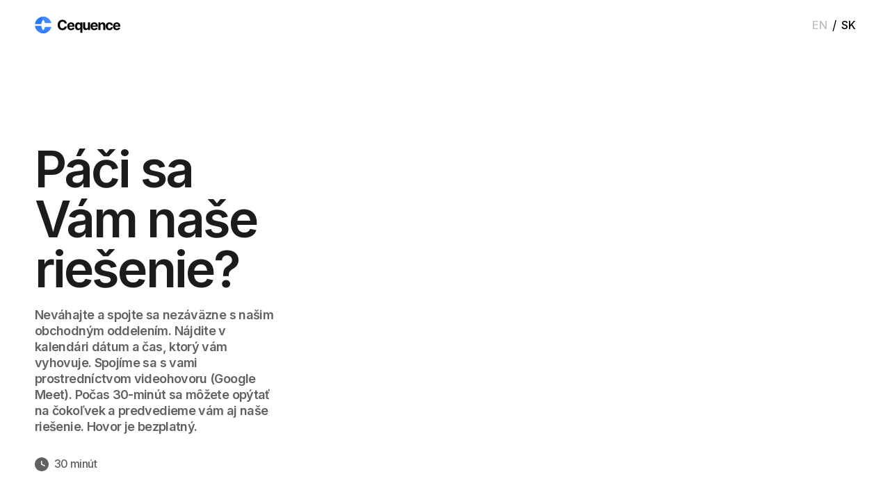

--- FILE ---
content_type: text/html; charset=utf-8
request_url: https://cequence.io/sk/schedule-demo?utm_source=footer-CTA
body_size: 9282
content:
<!DOCTYPE html><html lang="en"><head><meta charSet="utf-8"/><meta name="viewport" content="initial-scale=1.0, width=device-width"/><meta name="theme-color" content="#2979ff"/><meta property="og:type" content="website"/><meta property="og:image" content="https://cequence.io/images/og.png"/><meta property="og:site_name" content="Cequence"/><title>Hľadáte kontrakt manažment riešenie? Rezervujte si produktové demo HNEĎ | CEQUENCE | Cequence</title><meta name="robots" content="index,follow"/><meta name="googlebot" content="index,follow"/><meta name="description" content="Počas 30-minútového hovoru sa môžete opýtať na čokoľvek a radi vám predvedieme aj naše riešenie. Hovor vás k ničomu nezaväzuje a je bezplatný."/><meta property="og:title" content="Hľadáte kontrakt manažment riešenie? Rezervujte si produktové demo HNEĎ | CEQUENCE | Cequence"/><meta property="og:description" content="Počas 30-minútového hovoru sa môžete opýtať na čokoľvek a radi vám predvedieme aj naše riešenie. Hovor vás k ničomu nezaväzuje a je bezplatný."/><meta name="next-head-count" content="12"/><link rel="preconnect" href="https://fonts.googleapis.com"/><link rel="preconnect" href="https://fonts.gstatic.com"/><link rel="apple-touch-icon" sizes="180x180" href="/apple-touch-icon.png"/><link rel="icon" type="image/png" sizes="32x32" href="/favicon-32x32.png"/><link rel="icon" type="image/png" sizes="16x16" href="/favicon-16x16.png"/><link rel="manifest" href="/site.webmanifest"/><link rel="preconnect" href="https://fonts.gstatic.com" crossorigin /><link rel="preload" href="/_next/static/css/3447ae20e438ab6a.css" as="style"/><link rel="stylesheet" href="/_next/static/css/3447ae20e438ab6a.css" data-n-g=""/><noscript data-n-css=""></noscript><script defer="" nomodule="" src="/_next/static/chunks/polyfills-c67a75d1b6f99dc8.js"></script><script src="/_next/static/chunks/webpack-bc4f684da78218c0.js" defer=""></script><script src="/_next/static/chunks/framework-0c7d30d7d959461b.js" defer=""></script><script src="/_next/static/chunks/main-d8ad2c09f545d56a.js" defer=""></script><script src="/_next/static/chunks/pages/_app-f2666f7479b65007.js" defer=""></script><script src="/_next/static/chunks/9485-3960ddd8ef9390d3.js" defer=""></script><script src="/_next/static/chunks/4697-d2aa90da4c16f139.js" defer=""></script><script src="/_next/static/chunks/8827-99d00d8f4a2aff7d.js" defer=""></script><script src="/_next/static/chunks/pages/schedule-demo-82313bf0c8d3fc7f.js" defer=""></script><script src="/_next/static/vSifvu91uq4JmmirKcoXh/_buildManifest.js" defer=""></script><script src="/_next/static/vSifvu91uq4JmmirKcoXh/_ssgManifest.js" defer=""></script><style data-styled="" data-styled-version="6.1.13">.itXFFP{max-width:var(--container);margin-left:auto;margin-right:auto;}/*!sc*/
@media (max-width:1199px){.itXFFP{padding-left:2rem;padding-right:2rem;}.itXFFP [data-container]{padding-left:0;padding-right:0;}}/*!sc*/
data-styled.g1[id="Container__Wrapper-sc-1uibowq-0"]{content:"itXFFP,"}/*!sc*/
.dqqGOn{display:flex;align-items:center;padding-top:2rem;}/*!sc*/
@media (max-width:479px){.dqqGOn{text-align:center;flex-direction:column;}}/*!sc*/
data-styled.g2[id="Partners__Wrapper-sc-2uhnjp-0"]{content:"dqqGOn,"}/*!sc*/
.hejoua{min-width:200px;}/*!sc*/
.hejoua>p{font-size:0.875rem;line-height:1.43;font-weight:500;}/*!sc*/
.hejoua>p span{color:black;font-weight:600;}/*!sc*/
data-styled.g3[id="Partners__Text-sc-2uhnjp-1"]{content:"hejoua,"}/*!sc*/
.eNltvH{justify-content:flex-start;align-items:center;display:block;flex-wrap:nowrap;}/*!sc*/
.eNltvH >*:first-child{margin-left:0;}/*!sc*/
.eNltvH >*:last-child{margin-right:0;}/*!sc*/
.gErRug{gap:2rem;justify-content:flex-start;align-items:center;display:flex;flex-wrap:nowrap;}/*!sc*/
.gErRug >*:first-child{margin-left:0;}/*!sc*/
.gErRug >*:last-child{margin-right:0;}/*!sc*/
.carndN{gap:0.5rem;justify-content:flex-start;align-items:center;display:flex;flex-wrap:nowrap;}/*!sc*/
.carndN >*:first-child{margin-left:0;}/*!sc*/
.carndN >*:last-child{margin-right:0;}/*!sc*/
.carndN >*{margin:0 0.25rem;}/*!sc*/
data-styled.g8[id="Stack__Flex-sc-kw6v5d-0"]{content:"eNltvH,gErRug,carndN,"}/*!sc*/
.iQtNvT{display:flex;align-items:center;user-select:none;}/*!sc*/
@media (max-width:991px){.iQtNvT{width:100%;justify-content:space-between;}}/*!sc*/
data-styled.g16[id="Menu__Navbar-sc-1o7sw5t-0"]{content:"iQtNvT,"}/*!sc*/
.cMqFGM{color:inherit;font-size:1.1rem;font-weight:400;font-style:normal;text-align:left;text-transform:none;text-decoration:none;background-color:transparent;padding:0;border-radius:0;}/*!sc*/
data-styled.g26[id="Text__StyledText-sc-kxywgk-0"]{content:"cMqFGM,"}/*!sc*/
.kLMmUX{color:var(--lightGray);}/*!sc*/
.fMRafx{color:inherit;}/*!sc*/
data-styled.g27[id="Language__StyledLink-sc-nfet2h-0"]{content:"kLMmUX,fMRafx,"}/*!sc*/
@media (max-width:991px){.dydNiG{margin:0;}}/*!sc*/
data-styled.g28[id="Language__StyledStack-sc-nfet2h-1"]{content:"dydNiG,"}/*!sc*/
.gUYYZm{color:inherit;}/*!sc*/
data-styled.g30[id="Logo__StyledLink-sc-1lkrtvb-0"]{content:"gUYYZm,"}/*!sc*/
.faZtuU{color:var(--black);padding:1.5rem 0;position:fixed;z-index:100;top:0;right:0;left:0;}/*!sc*/
@media (width <= 991px){.faZtuU{padding:1.5rem 0px!important;}}/*!sc*/
data-styled.g31[id="Header__Wrapper-sc-b4pzlm-0"]{content:"faZtuU,"}/*!sc*/
.dWVKQw{display:flex;justify-content:space-between;align-items:center;position:relative;}/*!sc*/
data-styled.g32[id="Header__StyledContainer-sc-b4pzlm-1"]{content:"dWVKQw,"}/*!sc*/
@media (width <= 991px){.ferRPa{order:1;}}/*!sc*/
data-styled.g33[id="Header__StyledStackLanguageSchedule-sc-b4pzlm-2"]{content:"ferRPa,"}/*!sc*/
@media (width <= 991px){.iLuDfU{order:2;}}/*!sc*/
data-styled.g34[id="Header__StyledStackMenu-sc-b4pzlm-3"]{content:"iLuDfU,"}/*!sc*/
.kIdrbt{color:#fff;background-color:var(--black);max-width:120rem;width:100%;margin-left:auto;margin-right:auto;}/*!sc*/
data-styled.g35[id="Footer__Wrapper-sc-yx9rl0-0"]{content:"kIdrbt,"}/*!sc*/
.gIkeAT{display:grid;grid-template-columns:400px repeat(1,1fr);padding-top:6rem;padding-bottom:6rem;border-top:1px solid rgba(97,97,97,0.5);}/*!sc*/
@media (max-width:991px){.gIkeAT{grid-template-columns:repeat(2,1fr);}.gIkeAT >div:first-child{grid-column:1/3;}}/*!sc*/
data-styled.g36[id="Footer__Navigation-sc-yx9rl0-1"]{content:"gIkeAT,"}/*!sc*/
.bUwzOG{display:flex;justify-content:space-between;margin-bottom:3rem;color:var(--gray);}/*!sc*/
.bUwzOG >div{flex-direction:row;}/*!sc*/
.bUwzOG >div >a{padding:0 0.5rem;}/*!sc*/
@media (max-width:580px){.bUwzOG{justify-content:center;}}/*!sc*/
data-styled.g37[id="Footer__Copyright-sc-yx9rl0-2"]{content:"bUwzOG,"}/*!sc*/
.chNeNG{font-size:0.875rem;display:flex;flex-direction:column;align-items:baseline;justify-content:flex-start;}/*!sc*/
@media (max-width:991px){.chNeNG{margin-bottom:4rem;}}/*!sc*/
.iBSZmM{font-size:0.875rem;display:flex;flex-direction:column;align-items:baseline;justify-content:flex-start;}/*!sc*/
@media (max-width:991px){.iBSZmM{margin-bottom:4rem;}}/*!sc*/
@media (max-width:991px){.iBSZmM{display:none;}}/*!sc*/
data-styled.g38[id="Footer__Col-sc-yx9rl0-3"]{content:"chNeNG,iBSZmM,"}/*!sc*/
.jrfNQb{color:#fff;font-size:0.875rem;margin-bottom:1rem;}/*!sc*/
data-styled.g39[id="Footer__ColHead-sc-yx9rl0-4"]{content:"jrfNQb,"}/*!sc*/
.jCqNdR{display:block;padding:0.5rem 0;color:var(--gray);}/*!sc*/
.jCqNdR:hover{text-decoration:underline;}/*!sc*/
data-styled.g40[id="Footer__StyledLink-sc-yx9rl0-5"]{content:"jCqNdR,"}/*!sc*/
.eHIoix{max-width:120rem;width:100%;margin-left:auto;margin-right:auto;}/*!sc*/
data-styled.g338[id="Hero__Section-sc-18lkoex-0"]{content:"eHIoix,"}/*!sc*/
.fugKHT{padding-top:7rem;overflow-x:hidden;background-color:var(--white);position:relative;}/*!sc*/
@media (max-width:991px){.fugKHT{padding-top:5rem;padding-bottom:5rem;}}/*!sc*/
data-styled.g339[id="Hero__Wrapper-sc-18lkoex-1"]{content:"fugKHT,"}/*!sc*/
.dbVrCa{display:flex;position:relative;}/*!sc*/
@media (max-width:991px){.dbVrCa{display:flex;justify-content:center;align-items:center;flex-direction:column;}}/*!sc*/
data-styled.g340[id="Hero__StyledContainer-sc-18lkoex-2"]{content:"dbVrCa,"}/*!sc*/
.gcWTny{padding:6rem 3rem 11rem 0;flex:0 1 50%;}/*!sc*/
@media (max-width:991px){.gcWTny{padding:6rem 0 6rem 0;}}/*!sc*/
data-styled.g341[id="Hero__Content-sc-18lkoex-3"]{content:"gcWTny,"}/*!sc*/
@media (max-width:991px){.efsxdM{height:68.75rem;}}/*!sc*/
@media (max-width:450px){.efsxdM{width:100vw;}}/*!sc*/
data-styled.g343[id="Hero__IframeStyled-sc-18lkoex-5"]{content:"efsxdM,"}/*!sc*/
.ijwXc{color:var(--black);font-weight:600;font-size:4.5rem;line-height:1;}/*!sc*/
@media (max-width:500px){.ijwXc{font-size:3.5rem;}}/*!sc*/
@media (max-width:420px){.ijwXc{font-size:2.5rem;}}/*!sc*/
data-styled.g344[id="Hero__Headline-sc-18lkoex-6"]{content:"ijwXc,"}/*!sc*/
.dFlomE{color:var(--gray);}/*!sc*/
data-styled.g345[id="Hero__Text-sc-18lkoex-7"]{content:"dFlomE,"}/*!sc*/
.jTzhHP{display:flex;align-items:center;color:var(--gray);margin:2rem 0 7rem;}/*!sc*/
@media (max-width:991px){.jTzhHP{margin:2rem 0 4rem;}}/*!sc*/
data-styled.g346[id="Hero__DurationWrapper-sc-18lkoex-8"]{content:"jTzhHP,"}/*!sc*/
.hIbHxy{padding-right:0.5rem;}/*!sc*/
data-styled.g347[id="Hero__ClockIconWrapper-sc-18lkoex-9"]{content:"hIbHxy,"}/*!sc*/
</style><style data-href="https://fonts.googleapis.com/css2?family=Inter:wght@400;500;600;700&display=swap">@font-face{font-family:'Inter';font-style:normal;font-weight:400;font-display:swap;src:url(https://fonts.gstatic.com/l/font?kit=UcCO3FwrK3iLTeHuS_nVMrMxCp50SjIw2boKoduKmMEVuLyfMZs&skey=c491285d6722e4fa&v=v20) format('woff')}@font-face{font-family:'Inter';font-style:normal;font-weight:500;font-display:swap;src:url(https://fonts.gstatic.com/l/font?kit=UcCO3FwrK3iLTeHuS_nVMrMxCp50SjIw2boKoduKmMEVuI6fMZs&skey=c491285d6722e4fa&v=v20) format('woff')}@font-face{font-family:'Inter';font-style:normal;font-weight:600;font-display:swap;src:url(https://fonts.gstatic.com/l/font?kit=UcCO3FwrK3iLTeHuS_nVMrMxCp50SjIw2boKoduKmMEVuGKYMZs&skey=c491285d6722e4fa&v=v20) format('woff')}@font-face{font-family:'Inter';font-style:normal;font-weight:700;font-display:swap;src:url(https://fonts.gstatic.com/l/font?kit=UcCO3FwrK3iLTeHuS_nVMrMxCp50SjIw2boKoduKmMEVuFuYMZs&skey=c491285d6722e4fa&v=v20) format('woff')}@font-face{font-family:'Inter';font-style:normal;font-weight:400;font-display:swap;src:url(https://fonts.gstatic.com/s/inter/v20/UcC73FwrK3iLTeHuS_nVMrMxCp50SjIa2JL7W0Q5n-wU.woff2) format('woff2');unicode-range:U+0460-052F,U+1C80-1C8A,U+20B4,U+2DE0-2DFF,U+A640-A69F,U+FE2E-FE2F}@font-face{font-family:'Inter';font-style:normal;font-weight:400;font-display:swap;src:url(https://fonts.gstatic.com/s/inter/v20/UcC73FwrK3iLTeHuS_nVMrMxCp50SjIa0ZL7W0Q5n-wU.woff2) format('woff2');unicode-range:U+0301,U+0400-045F,U+0490-0491,U+04B0-04B1,U+2116}@font-face{font-family:'Inter';font-style:normal;font-weight:400;font-display:swap;src:url(https://fonts.gstatic.com/s/inter/v20/UcC73FwrK3iLTeHuS_nVMrMxCp50SjIa2ZL7W0Q5n-wU.woff2) format('woff2');unicode-range:U+1F00-1FFF}@font-face{font-family:'Inter';font-style:normal;font-weight:400;font-display:swap;src:url(https://fonts.gstatic.com/s/inter/v20/UcC73FwrK3iLTeHuS_nVMrMxCp50SjIa1pL7W0Q5n-wU.woff2) format('woff2');unicode-range:U+0370-0377,U+037A-037F,U+0384-038A,U+038C,U+038E-03A1,U+03A3-03FF}@font-face{font-family:'Inter';font-style:normal;font-weight:400;font-display:swap;src:url(https://fonts.gstatic.com/s/inter/v20/UcC73FwrK3iLTeHuS_nVMrMxCp50SjIa2pL7W0Q5n-wU.woff2) format('woff2');unicode-range:U+0102-0103,U+0110-0111,U+0128-0129,U+0168-0169,U+01A0-01A1,U+01AF-01B0,U+0300-0301,U+0303-0304,U+0308-0309,U+0323,U+0329,U+1EA0-1EF9,U+20AB}@font-face{font-family:'Inter';font-style:normal;font-weight:400;font-display:swap;src:url(https://fonts.gstatic.com/s/inter/v20/UcC73FwrK3iLTeHuS_nVMrMxCp50SjIa25L7W0Q5n-wU.woff2) format('woff2');unicode-range:U+0100-02BA,U+02BD-02C5,U+02C7-02CC,U+02CE-02D7,U+02DD-02FF,U+0304,U+0308,U+0329,U+1D00-1DBF,U+1E00-1E9F,U+1EF2-1EFF,U+2020,U+20A0-20AB,U+20AD-20C0,U+2113,U+2C60-2C7F,U+A720-A7FF}@font-face{font-family:'Inter';font-style:normal;font-weight:400;font-display:swap;src:url(https://fonts.gstatic.com/s/inter/v20/UcC73FwrK3iLTeHuS_nVMrMxCp50SjIa1ZL7W0Q5nw.woff2) format('woff2');unicode-range:U+0000-00FF,U+0131,U+0152-0153,U+02BB-02BC,U+02C6,U+02DA,U+02DC,U+0304,U+0308,U+0329,U+2000-206F,U+20AC,U+2122,U+2191,U+2193,U+2212,U+2215,U+FEFF,U+FFFD}@font-face{font-family:'Inter';font-style:normal;font-weight:500;font-display:swap;src:url(https://fonts.gstatic.com/s/inter/v20/UcC73FwrK3iLTeHuS_nVMrMxCp50SjIa2JL7W0Q5n-wU.woff2) format('woff2');unicode-range:U+0460-052F,U+1C80-1C8A,U+20B4,U+2DE0-2DFF,U+A640-A69F,U+FE2E-FE2F}@font-face{font-family:'Inter';font-style:normal;font-weight:500;font-display:swap;src:url(https://fonts.gstatic.com/s/inter/v20/UcC73FwrK3iLTeHuS_nVMrMxCp50SjIa0ZL7W0Q5n-wU.woff2) format('woff2');unicode-range:U+0301,U+0400-045F,U+0490-0491,U+04B0-04B1,U+2116}@font-face{font-family:'Inter';font-style:normal;font-weight:500;font-display:swap;src:url(https://fonts.gstatic.com/s/inter/v20/UcC73FwrK3iLTeHuS_nVMrMxCp50SjIa2ZL7W0Q5n-wU.woff2) format('woff2');unicode-range:U+1F00-1FFF}@font-face{font-family:'Inter';font-style:normal;font-weight:500;font-display:swap;src:url(https://fonts.gstatic.com/s/inter/v20/UcC73FwrK3iLTeHuS_nVMrMxCp50SjIa1pL7W0Q5n-wU.woff2) format('woff2');unicode-range:U+0370-0377,U+037A-037F,U+0384-038A,U+038C,U+038E-03A1,U+03A3-03FF}@font-face{font-family:'Inter';font-style:normal;font-weight:500;font-display:swap;src:url(https://fonts.gstatic.com/s/inter/v20/UcC73FwrK3iLTeHuS_nVMrMxCp50SjIa2pL7W0Q5n-wU.woff2) format('woff2');unicode-range:U+0102-0103,U+0110-0111,U+0128-0129,U+0168-0169,U+01A0-01A1,U+01AF-01B0,U+0300-0301,U+0303-0304,U+0308-0309,U+0323,U+0329,U+1EA0-1EF9,U+20AB}@font-face{font-family:'Inter';font-style:normal;font-weight:500;font-display:swap;src:url(https://fonts.gstatic.com/s/inter/v20/UcC73FwrK3iLTeHuS_nVMrMxCp50SjIa25L7W0Q5n-wU.woff2) format('woff2');unicode-range:U+0100-02BA,U+02BD-02C5,U+02C7-02CC,U+02CE-02D7,U+02DD-02FF,U+0304,U+0308,U+0329,U+1D00-1DBF,U+1E00-1E9F,U+1EF2-1EFF,U+2020,U+20A0-20AB,U+20AD-20C0,U+2113,U+2C60-2C7F,U+A720-A7FF}@font-face{font-family:'Inter';font-style:normal;font-weight:500;font-display:swap;src:url(https://fonts.gstatic.com/s/inter/v20/UcC73FwrK3iLTeHuS_nVMrMxCp50SjIa1ZL7W0Q5nw.woff2) format('woff2');unicode-range:U+0000-00FF,U+0131,U+0152-0153,U+02BB-02BC,U+02C6,U+02DA,U+02DC,U+0304,U+0308,U+0329,U+2000-206F,U+20AC,U+2122,U+2191,U+2193,U+2212,U+2215,U+FEFF,U+FFFD}@font-face{font-family:'Inter';font-style:normal;font-weight:600;font-display:swap;src:url(https://fonts.gstatic.com/s/inter/v20/UcC73FwrK3iLTeHuS_nVMrMxCp50SjIa2JL7W0Q5n-wU.woff2) format('woff2');unicode-range:U+0460-052F,U+1C80-1C8A,U+20B4,U+2DE0-2DFF,U+A640-A69F,U+FE2E-FE2F}@font-face{font-family:'Inter';font-style:normal;font-weight:600;font-display:swap;src:url(https://fonts.gstatic.com/s/inter/v20/UcC73FwrK3iLTeHuS_nVMrMxCp50SjIa0ZL7W0Q5n-wU.woff2) format('woff2');unicode-range:U+0301,U+0400-045F,U+0490-0491,U+04B0-04B1,U+2116}@font-face{font-family:'Inter';font-style:normal;font-weight:600;font-display:swap;src:url(https://fonts.gstatic.com/s/inter/v20/UcC73FwrK3iLTeHuS_nVMrMxCp50SjIa2ZL7W0Q5n-wU.woff2) format('woff2');unicode-range:U+1F00-1FFF}@font-face{font-family:'Inter';font-style:normal;font-weight:600;font-display:swap;src:url(https://fonts.gstatic.com/s/inter/v20/UcC73FwrK3iLTeHuS_nVMrMxCp50SjIa1pL7W0Q5n-wU.woff2) format('woff2');unicode-range:U+0370-0377,U+037A-037F,U+0384-038A,U+038C,U+038E-03A1,U+03A3-03FF}@font-face{font-family:'Inter';font-style:normal;font-weight:600;font-display:swap;src:url(https://fonts.gstatic.com/s/inter/v20/UcC73FwrK3iLTeHuS_nVMrMxCp50SjIa2pL7W0Q5n-wU.woff2) format('woff2');unicode-range:U+0102-0103,U+0110-0111,U+0128-0129,U+0168-0169,U+01A0-01A1,U+01AF-01B0,U+0300-0301,U+0303-0304,U+0308-0309,U+0323,U+0329,U+1EA0-1EF9,U+20AB}@font-face{font-family:'Inter';font-style:normal;font-weight:600;font-display:swap;src:url(https://fonts.gstatic.com/s/inter/v20/UcC73FwrK3iLTeHuS_nVMrMxCp50SjIa25L7W0Q5n-wU.woff2) format('woff2');unicode-range:U+0100-02BA,U+02BD-02C5,U+02C7-02CC,U+02CE-02D7,U+02DD-02FF,U+0304,U+0308,U+0329,U+1D00-1DBF,U+1E00-1E9F,U+1EF2-1EFF,U+2020,U+20A0-20AB,U+20AD-20C0,U+2113,U+2C60-2C7F,U+A720-A7FF}@font-face{font-family:'Inter';font-style:normal;font-weight:600;font-display:swap;src:url(https://fonts.gstatic.com/s/inter/v20/UcC73FwrK3iLTeHuS_nVMrMxCp50SjIa1ZL7W0Q5nw.woff2) format('woff2');unicode-range:U+0000-00FF,U+0131,U+0152-0153,U+02BB-02BC,U+02C6,U+02DA,U+02DC,U+0304,U+0308,U+0329,U+2000-206F,U+20AC,U+2122,U+2191,U+2193,U+2212,U+2215,U+FEFF,U+FFFD}@font-face{font-family:'Inter';font-style:normal;font-weight:700;font-display:swap;src:url(https://fonts.gstatic.com/s/inter/v20/UcC73FwrK3iLTeHuS_nVMrMxCp50SjIa2JL7W0Q5n-wU.woff2) format('woff2');unicode-range:U+0460-052F,U+1C80-1C8A,U+20B4,U+2DE0-2DFF,U+A640-A69F,U+FE2E-FE2F}@font-face{font-family:'Inter';font-style:normal;font-weight:700;font-display:swap;src:url(https://fonts.gstatic.com/s/inter/v20/UcC73FwrK3iLTeHuS_nVMrMxCp50SjIa0ZL7W0Q5n-wU.woff2) format('woff2');unicode-range:U+0301,U+0400-045F,U+0490-0491,U+04B0-04B1,U+2116}@font-face{font-family:'Inter';font-style:normal;font-weight:700;font-display:swap;src:url(https://fonts.gstatic.com/s/inter/v20/UcC73FwrK3iLTeHuS_nVMrMxCp50SjIa2ZL7W0Q5n-wU.woff2) format('woff2');unicode-range:U+1F00-1FFF}@font-face{font-family:'Inter';font-style:normal;font-weight:700;font-display:swap;src:url(https://fonts.gstatic.com/s/inter/v20/UcC73FwrK3iLTeHuS_nVMrMxCp50SjIa1pL7W0Q5n-wU.woff2) format('woff2');unicode-range:U+0370-0377,U+037A-037F,U+0384-038A,U+038C,U+038E-03A1,U+03A3-03FF}@font-face{font-family:'Inter';font-style:normal;font-weight:700;font-display:swap;src:url(https://fonts.gstatic.com/s/inter/v20/UcC73FwrK3iLTeHuS_nVMrMxCp50SjIa2pL7W0Q5n-wU.woff2) format('woff2');unicode-range:U+0102-0103,U+0110-0111,U+0128-0129,U+0168-0169,U+01A0-01A1,U+01AF-01B0,U+0300-0301,U+0303-0304,U+0308-0309,U+0323,U+0329,U+1EA0-1EF9,U+20AB}@font-face{font-family:'Inter';font-style:normal;font-weight:700;font-display:swap;src:url(https://fonts.gstatic.com/s/inter/v20/UcC73FwrK3iLTeHuS_nVMrMxCp50SjIa25L7W0Q5n-wU.woff2) format('woff2');unicode-range:U+0100-02BA,U+02BD-02C5,U+02C7-02CC,U+02CE-02D7,U+02DD-02FF,U+0304,U+0308,U+0329,U+1D00-1DBF,U+1E00-1E9F,U+1EF2-1EFF,U+2020,U+20A0-20AB,U+20AD-20C0,U+2113,U+2C60-2C7F,U+A720-A7FF}@font-face{font-family:'Inter';font-style:normal;font-weight:700;font-display:swap;src:url(https://fonts.gstatic.com/s/inter/v20/UcC73FwrK3iLTeHuS_nVMrMxCp50SjIa1ZL7W0Q5nw.woff2) format('woff2');unicode-range:U+0000-00FF,U+0131,U+0152-0153,U+02BB-02BC,U+02C6,U+02DA,U+02DC,U+0304,U+0308,U+0329,U+2000-206F,U+20AC,U+2122,U+2191,U+2193,U+2212,U+2215,U+FEFF,U+FFFD}</style></head><body><div id="__next"><header style="transition:all 300ms ease-out;padding:1.5rem 0;background-color:transparent;color:black" color="black" data-start="true" class="Header__Wrapper-sc-b4pzlm-0 faZtuU"><div data-container="true" class="Container__Wrapper-sc-1uibowq-0 itXFFP Header__StyledContainer-sc-b4pzlm-1 dWVKQw"><div class="Stack__Flex-sc-kw6v5d-0 eNltvH"><a aria-label="Go to homepage" class="Logo__StyledLink-sc-1lkrtvb-0 gUYYZm" href="/sk"><svg width="123" height="24" viewBox="0 0 123 24" fill="none" xmlns="http://www.w3.org/2000/svg" style="margin-bottom:0rem" aria-hidden="true"><path fill-rule="evenodd" clip-rule="evenodd" d="M9.34304 13.1428H0.200195C0.775691 19.2342 5.90452 24 12.1465 24C13.7651 24 15.3089 23.6795 16.7179 23.0985C12.6935 21.4391 9.7693 17.6546 9.34304 13.1428Z" fill="url(#paint0_linear)"></path><path d="M9.34304 10.8571C9.7693 6.3454 12.6935 2.56087 16.7179 0.901459C15.3089 0.320484 13.7651 0 12.1465 0C5.90452 0 0.775691 4.76579 0.200195 10.8571H9.34304Z" fill="#2979FF"></path><path fill-rule="evenodd" clip-rule="evenodd" d="M14.6615 14.8572C13.7474 18.5998 11.078 21.6542 7.5752 23.0986C8.98415 23.6795 10.528 24 12.1466 24C17.7894 24 22.5226 20.1052 23.8044 14.8572H14.6615Z" fill="url(#paint1_linear)"></path><path d="M23.7868 9.14286H14.644C13.7299 5.40025 11.0605 2.34583 7.55762 0.901459C8.96658 0.320483 10.5104 0 12.129 0C17.7719 0 22.505 3.89484 23.7868 9.14286Z" fill="#448AFF"></path><path d="M46.0964 9.80877C45.6913 6.4494 43.1474 4.51758 39.7791 4.51758C35.9348 4.51758 33 7.23065 33 11.9892C33 16.7335 35.885 19.4608 39.7791 19.4608C43.5098 19.4608 45.7624 16.9821 46.0964 14.3045L42.984 14.2903C42.6926 15.8457 41.4704 16.7406 39.8289 16.7406C37.6189 16.7406 36.1195 15.1 36.1195 11.9892C36.1195 8.9636 37.5976 7.23775 39.8502 7.23775C41.5343 7.23775 42.7495 8.21076 42.984 9.80877H46.0964Z" fill="currentColor"></path><path d="M52.2101 19.475C54.9104 19.475 56.7295 18.161 57.1559 16.1369L54.3561 15.9522C54.0506 16.7832 53.2689 17.2164 52.2599 17.2164C50.7463 17.2164 49.787 16.215 49.787 14.5886V14.5815H57.2198V13.7505C57.2198 10.0431 54.9743 8.21076 52.0893 8.21076C48.8774 8.21076 46.7953 10.4906 46.7953 13.8571C46.7953 17.3159 48.849 19.475 52.2101 19.475ZM49.787 12.7065C49.8509 11.4636 50.796 10.4693 52.139 10.4693C53.4537 10.4693 54.3632 11.4068 54.3703 12.7065H49.787Z" fill="currentColor"></path><path d="M68.5203 23.3528V8.35281H65.5358V10.1852H65.4008C64.9957 9.29741 64.1217 8.21076 62.2955 8.21076C59.9007 8.21076 57.8755 10.0716 57.8755 13.8216C57.8755 17.4721 59.8155 19.4395 62.3026 19.4395C64.0648 19.4395 64.9815 18.4238 65.4008 17.5147H65.4932V23.3528H68.5203ZM65.5571 13.8074C65.5571 15.7534 64.7186 17.0318 63.2619 17.0318C61.7767 17.0318 60.9666 15.7108 60.9666 13.8074C60.9666 11.9181 61.7625 10.6184 63.2619 10.6184C64.7328 10.6184 65.5571 11.8613 65.5571 13.8074Z" fill="currentColor"></path><path d="M76.504 14.617C76.5112 16.0801 75.5092 16.8471 74.422 16.8471C73.2779 16.8471 72.5389 16.0446 72.5318 14.7591V8.35281H69.5046V15.2988C69.5117 17.8485 71.004 19.4039 73.1998 19.4039C74.8412 19.4039 76.0208 18.5588 76.5112 17.2804H76.6249V19.2619H79.5312V8.35281H76.504V14.617Z" fill="currentColor"></path><path d="M85.6309 19.475C88.3312 19.475 90.1503 18.161 90.5767 16.1369L87.7769 15.9522C87.4713 16.7832 86.6897 17.2164 85.6806 17.2164C84.167 17.2164 83.2077 16.215 83.2077 14.5886V14.5815H90.6406V13.7505C90.6406 10.0431 88.3951 8.21076 85.5101 8.21076C82.2982 8.21076 80.2161 10.4906 80.2161 13.8571C80.2161 17.3159 82.2697 19.475 85.6309 19.475ZM83.2077 12.7065C83.2717 11.4636 84.2168 10.4693 85.5598 10.4693C86.8744 10.4693 87.784 11.4068 87.7911 12.7065H83.2077Z" fill="currentColor"></path><path d="M94.4426 12.9551C94.4497 11.5488 95.2882 10.725 96.5105 10.725C97.7256 10.725 98.4575 11.5204 98.4504 12.8556V19.2619H101.478V12.3159C101.478 9.77326 99.9853 8.21076 97.7114 8.21076C96.0912 8.21076 94.9187 9.00621 94.4284 10.2775H94.3005V8.35281H91.4155V19.2619H94.4426V12.9551Z" fill="currentColor"></path><path d="M107.404 19.475C110.31 19.475 112.136 17.7704 112.279 15.2633H109.422C109.244 16.4281 108.477 17.0815 107.439 17.0815C106.025 17.0815 105.109 15.8954 105.109 13.8074C105.109 11.7477 106.032 10.5687 107.439 10.5687C108.548 10.5687 109.258 11.3002 109.422 12.3869H112.279C112.151 9.86559 110.239 8.21076 107.39 8.21076C104.078 8.21076 102.032 10.5048 102.032 13.85C102.032 17.1667 104.043 19.475 107.404 19.475Z" fill="currentColor"></path><path d="M117.99 19.475C120.691 19.475 122.51 18.161 122.936 16.1369L120.136 15.9522C119.831 16.7832 119.049 17.2164 118.04 17.2164C116.526 17.2164 115.567 16.215 115.567 14.5886V14.5815H123V13.7505C123 10.0431 120.754 8.21076 117.869 8.21076C114.658 8.21076 112.575 10.4906 112.575 13.8571C112.575 17.3159 114.629 19.475 117.99 19.475ZM115.567 12.7065C115.631 11.4636 116.576 10.4693 117.919 10.4693C119.234 10.4693 120.143 11.4068 120.15 12.7065H115.567Z" fill="currentColor"></path><defs><linearGradient id="paint0_linear" x1="8.49219" y1="13.1428" x2="8.49219" y2="24" gradientUnits="userSpaceOnUse"><stop stop-color="#2979FF"></stop><stop offset="1" stop-color="#448AFF"></stop></linearGradient><linearGradient id="paint1_linear" x1="15.6517" y1="14.8572" x2="15.6517" y2="24" gradientUnits="userSpaceOnUse"><stop stop-color="#448AFF"></stop><stop offset="1" stop-color="#2979FF"></stop></linearGradient></defs></svg></a></div><div class="Stack__Flex-sc-kw6v5d-0 eNltvH Header__StyledStackMenu-sc-b4pzlm-3 iLuDfU"><div class="Menu__Navbar-sc-1o7sw5t-0 iQtNvT"></div></div><div class="Stack__Flex-sc-kw6v5d-0 gErRug Header__StyledStackLanguageSchedule-sc-b4pzlm-2 ferRPa"><div class="Stack__Flex-sc-kw6v5d-0 carndN Language__StyledStack-sc-nfet2h-1 dydNiG"><a type="secondary" class="Language__StyledLink-sc-nfet2h-0 kLMmUX" href="/schedule-demo">EN</a><p class="Text__StyledText-sc-kxywgk-0 cMqFGM">/</p><a type="inherit" class="Language__StyledLink-sc-nfet2h-0 fMRafx" href="/sk/schedule-demo">SK</a></div></div></div></header><main class="Layout__Main-sc-1550bwt-0"><section class="Hero__Section-sc-18lkoex-0 eHIoix"><div class="Hero__Wrapper-sc-18lkoex-1 fugKHT"><div data-container="true" class="Container__Wrapper-sc-1uibowq-0 itXFFP Hero__StyledContainer-sc-18lkoex-2 dbVrCa"><div class="Hero__Content-sc-18lkoex-3 gcWTny"><div><div style="transition:opacity 500ms, transform 500ms;transform:translateY(20px);opacity:0"><h2 class="Hero__Headline-sc-18lkoex-6 ijwXc">Páči sa Vám naše riešenie?</h2></div><div style="transition:opacity 500ms, transform 500ms;transform:translateY(20px);opacity:0"><p class="Hero__Text-sc-18lkoex-7 dFlomE">Neváhajte a spojte sa nezáväzne s našim obchodným oddelením. Nájdite v kalendári dátum a čas, ktorý vám vyhovuje. Spojíme sa s vami prostredníctvom videohovoru (Google Meet).  Počas 30-minút sa môžete opýtať na čokoľvek a predvedieme vám aj naše riešenie. Hovor je bezplatný. </p></div><div style="transition:opacity 500ms, transform 500ms;transform:translateY(20px);opacity:0"><div class="Hero__DurationWrapper-sc-18lkoex-8 jTzhHP"><div class="Hero__ClockIconWrapper-sc-18lkoex-9 hIbHxy"><svg width="20" height="20" viewBox="0 0 20 20" fill="none" xmlns="http://www.w3.org/2000/svg"><path d="M10 0C4.5 0 0 4.5 0 10C0 15.5 4.5 20 10 20C15.5 20 20 15.5 20 10C20 4.5 15.5 0 10 0ZM14.3 13.2L9 10.3V5H10.5V9.4L15 11.9L14.3 13.2Z" fill="#616161"></path></svg></div>30 minút</div></div><div style="transition:opacity 500ms, transform 500ms;transform:translateY(20px);opacity:0"><div class="Partners__Wrapper-sc-2uhnjp-0 dqqGOn"><div class="Partners__Text-sc-2uhnjp-1 hejoua"><strong>50 000+</strong> <!-- -->ľudí sa denne spolieha na Cequence</div></div></div></div></div><iframe src="https://calendar.google.com/calendar/appointments/schedules/AcZssZ2mWJQgQ_OCSek9H3EvwwZxt3M6jKRxUL8i9yS_xDiwGTF-qq0CnG1WixuG_7V2pIHu-IXLv_x5?gv=true" style="border:0" width="100%" height="1200" class="Hero__IframeStyled-sc-18lkoex-5 efsxdM"></iframe></div></div></section></main><footer class="Footer__Wrapper-sc-yx9rl0-0 kIdrbt"><div><div style="transition:opacity 500ms, transform 500ms;transform:translateY(20px);opacity:0"><div data-container="true" class="Container__Wrapper-sc-1uibowq-0 itXFFP"><div class="Footer__Navigation-sc-yx9rl0-1 gIkeAT"><div class="Footer__Col-sc-yx9rl0-3 chNeNG"><svg width="123" height="24" viewBox="0 0 123 24" fill="none" xmlns="http://www.w3.org/2000/svg" style="margin-bottom:1rem" aria-hidden="true"><path fill-rule="evenodd" clip-rule="evenodd" d="M9.34304 13.1428H0.200195C0.775691 19.2342 5.90452 24 12.1465 24C13.7651 24 15.3089 23.6795 16.7179 23.0985C12.6935 21.4391 9.7693 17.6546 9.34304 13.1428Z" fill="#fff"></path><path d="M9.34304 10.8571C9.7693 6.3454 12.6935 2.56087 16.7179 0.901459C15.3089 0.320484 13.7651 0 12.1465 0C5.90452 0 0.775691 4.76579 0.200195 10.8571H9.34304Z" fill="#fff"></path><path fill-rule="evenodd" clip-rule="evenodd" d="M14.6615 14.8572C13.7474 18.5998 11.078 21.6542 7.5752 23.0986C8.98415 23.6795 10.528 24 12.1466 24C17.7894 24 22.5226 20.1052 23.8044 14.8572H14.6615Z" fill="#fff"></path><path d="M23.7868 9.14286H14.644C13.7299 5.40025 11.0605 2.34583 7.55762 0.901459C8.96658 0.320483 10.5104 0 12.129 0C17.7719 0 22.505 3.89484 23.7868 9.14286Z" fill="#fff"></path><path d="M46.0964 9.80877C45.6913 6.4494 43.1474 4.51758 39.7791 4.51758C35.9348 4.51758 33 7.23065 33 11.9892C33 16.7335 35.885 19.4608 39.7791 19.4608C43.5098 19.4608 45.7624 16.9821 46.0964 14.3045L42.984 14.2903C42.6926 15.8457 41.4704 16.7406 39.8289 16.7406C37.6189 16.7406 36.1195 15.1 36.1195 11.9892C36.1195 8.9636 37.5976 7.23775 39.8502 7.23775C41.5343 7.23775 42.7495 8.21076 42.984 9.80877H46.0964Z" fill="currentColor"></path><path d="M52.2101 19.475C54.9104 19.475 56.7295 18.161 57.1559 16.1369L54.3561 15.9522C54.0506 16.7832 53.2689 17.2164 52.2599 17.2164C50.7463 17.2164 49.787 16.215 49.787 14.5886V14.5815H57.2198V13.7505C57.2198 10.0431 54.9743 8.21076 52.0893 8.21076C48.8774 8.21076 46.7953 10.4906 46.7953 13.8571C46.7953 17.3159 48.849 19.475 52.2101 19.475ZM49.787 12.7065C49.8509 11.4636 50.796 10.4693 52.139 10.4693C53.4537 10.4693 54.3632 11.4068 54.3703 12.7065H49.787Z" fill="currentColor"></path><path d="M68.5203 23.3528V8.35281H65.5358V10.1852H65.4008C64.9957 9.29741 64.1217 8.21076 62.2955 8.21076C59.9007 8.21076 57.8755 10.0716 57.8755 13.8216C57.8755 17.4721 59.8155 19.4395 62.3026 19.4395C64.0648 19.4395 64.9815 18.4238 65.4008 17.5147H65.4932V23.3528H68.5203ZM65.5571 13.8074C65.5571 15.7534 64.7186 17.0318 63.2619 17.0318C61.7767 17.0318 60.9666 15.7108 60.9666 13.8074C60.9666 11.9181 61.7625 10.6184 63.2619 10.6184C64.7328 10.6184 65.5571 11.8613 65.5571 13.8074Z" fill="currentColor"></path><path d="M76.504 14.617C76.5112 16.0801 75.5092 16.8471 74.422 16.8471C73.2779 16.8471 72.5389 16.0446 72.5318 14.7591V8.35281H69.5046V15.2988C69.5117 17.8485 71.004 19.4039 73.1998 19.4039C74.8412 19.4039 76.0208 18.5588 76.5112 17.2804H76.6249V19.2619H79.5312V8.35281H76.504V14.617Z" fill="currentColor"></path><path d="M85.6309 19.475C88.3312 19.475 90.1503 18.161 90.5767 16.1369L87.7769 15.9522C87.4713 16.7832 86.6897 17.2164 85.6806 17.2164C84.167 17.2164 83.2077 16.215 83.2077 14.5886V14.5815H90.6406V13.7505C90.6406 10.0431 88.3951 8.21076 85.5101 8.21076C82.2982 8.21076 80.2161 10.4906 80.2161 13.8571C80.2161 17.3159 82.2697 19.475 85.6309 19.475ZM83.2077 12.7065C83.2717 11.4636 84.2168 10.4693 85.5598 10.4693C86.8744 10.4693 87.784 11.4068 87.7911 12.7065H83.2077Z" fill="currentColor"></path><path d="M94.4426 12.9551C94.4497 11.5488 95.2882 10.725 96.5105 10.725C97.7256 10.725 98.4575 11.5204 98.4504 12.8556V19.2619H101.478V12.3159C101.478 9.77326 99.9853 8.21076 97.7114 8.21076C96.0912 8.21076 94.9187 9.00621 94.4284 10.2775H94.3005V8.35281H91.4155V19.2619H94.4426V12.9551Z" fill="currentColor"></path><path d="M107.404 19.475C110.31 19.475 112.136 17.7704 112.279 15.2633H109.422C109.244 16.4281 108.477 17.0815 107.439 17.0815C106.025 17.0815 105.109 15.8954 105.109 13.8074C105.109 11.7477 106.032 10.5687 107.439 10.5687C108.548 10.5687 109.258 11.3002 109.422 12.3869H112.279C112.151 9.86559 110.239 8.21076 107.39 8.21076C104.078 8.21076 102.032 10.5048 102.032 13.85C102.032 17.1667 104.043 19.475 107.404 19.475Z" fill="currentColor"></path><path d="M117.99 19.475C120.691 19.475 122.51 18.161 122.936 16.1369L120.136 15.9522C119.831 16.7832 119.049 17.2164 118.04 17.2164C116.526 17.2164 115.567 16.215 115.567 14.5886V14.5815H123V13.7505C123 10.0431 120.754 8.21076 117.869 8.21076C114.658 8.21076 112.575 10.4906 112.575 13.8571C112.575 17.3159 114.629 19.475 117.99 19.475ZM115.567 12.7065C115.631 11.4636 116.576 10.4693 117.919 10.4693C119.234 10.4693 120.143 11.4068 120.15 12.7065H115.567Z" fill="currentColor"></path><defs><linearGradient id="paint0_linear" x1="8.49219" y1="13.1428" x2="8.49219" y2="24" gradientUnits="userSpaceOnUse"><stop stop-color="#2979FF"></stop><stop offset="1" stop-color="#448AFF"></stop></linearGradient><linearGradient id="paint1_linear" x1="15.6517" y1="14.8572" x2="15.6517" y2="24" gradientUnits="userSpaceOnUse"><stop stop-color="#448AFF"></stop><stop offset="1" stop-color="#2979FF"></stop></linearGradient></defs></svg><a target="_blank" rel="noopener noreferrer" class="Footer__StyledLink-sc-yx9rl0-5 jCqNdR" href="tel:+421949313519">+421 949 313 519</a><a target="_blank" rel="noopener noreferrer" class="Footer__StyledLink-sc-yx9rl0-5 jCqNdR" href="mailto:hello@cequence.io">hello@cequence.io</a></div><div class="Footer__Col-sc-yx9rl0-3 chNeNG"><h1 class="Footer__ColHead-sc-yx9rl0-4 jrfNQb">Kancelárie</h1><a class="Footer__StyledLink-sc-yx9rl0-5 jCqNdR" href="/sk">Prešov</a><a class="Footer__StyledLink-sc-yx9rl0-5 jCqNdR" href="/sk">Bratislava</a><a class="Footer__StyledLink-sc-yx9rl0-5 jCqNdR" href="/sk">Prague</a><a class="Footer__StyledLink-sc-yx9rl0-5 jCqNdR" href="/sk">Vienna</a><a class="Footer__StyledLink-sc-yx9rl0-5 jCqNdR" href="/sk">London</a></div></div></div></div><div style="transition:opacity 500ms, transform 500ms;transform:translateY(20px);opacity:0"><div data-container="true" class="Container__Wrapper-sc-1uibowq-0 itXFFP"><div class="Footer__Copyright-sc-yx9rl0-2 bUwzOG"><div class="Footer__Col-sc-yx9rl0-3 chNeNG">© Copyright 2025 Cequence, Všetky práva vyhradené.</div><div class="Footer__Col-sc-yx9rl0-3 iBSZmM"><a target="_blank" class="Footer__StyledLink-sc-yx9rl0-5 jCqNdR" href="https://cequence.io/documents/sk/privacy-policy.pdf">Zásady ochrany osobných údajov</a><a target="_blank" class="Footer__StyledLink-sc-yx9rl0-5 jCqNdR" href="https://cequence.io/documents/sk/terms-and-conditions.pdf">Všeobecné obchodné podmienky</a></div></div></div></div></div></footer></div><script id="__NEXT_DATA__" type="application/json">{"props":{"pageProps":{"layout":{"createdAt":"2023-06-04T07:11:18.243Z","updatedAt":"2025-12-09T08:31:15.736Z","publishedAt":"2023-06-04T07:11:19.749Z","locale":"sk","cta":"Mám záujem","ctaLink":"/schedule-demo","navigation":[{"id":9,"text":"Riešenie","slug":"riesenie","link":"/features","item":[]},{"id":11,"text":"Prečo Cequence?","slug":"preco-cequence","link":"/why-cequence","item":[]},{"id":10,"text":"Technológie","slug":"technologie","link":"/technology","item":[]},{"id":7,"text":"Blog","slug":"sk-blog","link":"/blog","item":[]}],"sections":[{"id":606,"title":"Ste pripravení zjednodušiť svoju prácu vďaka modernému smart riešeniu?","text1":"Pridajte sa k našim spokojním zákazníkom a posuňte svoj kontrakt manažment o krok do budúcnosti.","text2":"Mám záujem","text3":null,"link":"/schedule-demo?utm_source=footer-CTA","image":{"data":null},"innerSection":[]},{"id":607,"title":"50 000+","text1":"ľudí sa denne spolieha na Cequence","text2":null,"text3":null,"link":null,"image":{"data":null},"innerSection":[{"id":8,"text1":null,"text2":null,"text3":null,"text4":null,"media":{"data":[{"id":690,"attributes":{"name":"Frame 373.png","alternativeText":null,"caption":null,"width":215,"height":89,"formats":null,"hash":"Frame_373_d7c48732bf","ext":".png","mime":"image/png","size":3.36,"url":"/uploads/Frame_373_d7c48732bf.png","previewUrl":null,"provider":"local","provider_metadata":null,"createdAt":"2025-11-23T23:15:14.157Z","updatedAt":"2025-11-23T23:15:14.157Z"}},{"id":691,"attributes":{"name":"Group.png","alternativeText":null,"caption":null,"width":83,"height":83,"formats":null,"hash":"Group_0eb4a4fc1d","ext":".png","mime":"image/png","size":2.49,"url":"/uploads/Group_0eb4a4fc1d.png","previewUrl":null,"provider":"local","provider_metadata":null,"createdAt":"2025-11-23T23:15:14.172Z","updatedAt":"2025-11-23T23:15:14.172Z"}},{"id":692,"attributes":{"name":"Frame 372.png","alternativeText":null,"caption":null,"width":245,"height":89,"formats":null,"hash":"Frame_372_5dfd9e490f","ext":".png","mime":"image/png","size":3.74,"url":"/uploads/Frame_372_5dfd9e490f.png","previewUrl":null,"provider":"local","provider_metadata":null,"createdAt":"2025-11-23T23:15:14.191Z","updatedAt":"2025-11-23T23:15:14.191Z"}},{"id":693,"attributes":{"name":"O2_Slovakia-Logo.wine 1.png","alternativeText":null,"caption":null,"width":194,"height":130,"formats":null,"hash":"O2_Slovakia_Logo_wine_1_c72a0e0e31","ext":".png","mime":"image/png","size":2.34,"url":"/uploads/O2_Slovakia_Logo_wine_1_c72a0e0e31.png","previewUrl":null,"provider":"local","provider_metadata":null,"createdAt":"2025-11-23T23:15:14.206Z","updatedAt":"2025-11-23T23:15:14.206Z"}},{"id":695,"attributes":{"name":"Frame 16.png","alternativeText":null,"caption":null,"width":156,"height":138,"formats":null,"hash":"Frame_16_946acfd4bb","ext":".png","mime":"image/png","size":3.85,"url":"/uploads/Frame_16_946acfd4bb.png","previewUrl":null,"provider":"local","provider_metadata":null,"createdAt":"2025-11-23T23:15:14.245Z","updatedAt":"2025-11-23T23:15:14.245Z"}},{"id":697,"attributes":{"name":"Group 18.png","alternativeText":null,"caption":null,"width":330,"height":73,"formats":{"thumbnail":{"name":"thumbnail_Group 18.png","hash":"thumbnail_Group_18_e86812fa14","ext":".png","mime":"image/png","path":null,"width":245,"height":54,"size":7.55,"url":"/uploads/thumbnail_Group_18_e86812fa14.png"}},"hash":"Group_18_e86812fa14","ext":".png","mime":"image/png","size":5.38,"url":"/uploads/Group_18_e86812fa14.png","previewUrl":null,"provider":"local","provider_metadata":null,"createdAt":"2025-11-23T23:15:14.298Z","updatedAt":"2025-11-23T23:15:14.298Z"}},{"id":698,"attributes":{"name":"Frame 370.png","alternativeText":null,"caption":null,"width":284,"height":137,"formats":{"thumbnail":{"name":"thumbnail_Frame 370.png","hash":"thumbnail_Frame_370_5c28a988a8","ext":".png","mime":"image/png","path":null,"width":245,"height":118,"size":15.52,"url":"/uploads/thumbnail_Frame_370_5c28a988a8.png"}},"hash":"Frame_370_5c28a988a8","ext":".png","mime":"image/png","size":18.26,"url":"/uploads/Frame_370_5c28a988a8.png","previewUrl":null,"provider":"local","provider_metadata":null,"createdAt":"2025-11-23T23:15:14.314Z","updatedAt":"2025-11-23T23:15:14.314Z"}},{"id":687,"attributes":{"name":"livesport fixed.png","alternativeText":null,"caption":null,"width":369,"height":102,"formats":{"thumbnail":{"name":"thumbnail_livesport fixed.png","hash":"thumbnail_livesport_fixed_e270168d80","ext":".png","mime":"image/png","path":null,"width":245,"height":68,"size":4.31,"url":"/uploads/thumbnail_livesport_fixed_e270168d80.png"}},"hash":"livesport_fixed_e270168d80","ext":".png","mime":"image/png","size":2.36,"url":"/uploads/livesport_fixed_e270168d80.png","previewUrl":null,"provider":"local","provider_metadata":null,"createdAt":"2025-11-23T23:14:55.618Z","updatedAt":"2025-11-23T23:14:55.618Z"}},{"id":689,"attributes":{"name":"Frame 371.png","alternativeText":null,"caption":null,"width":130,"height":130,"formats":null,"hash":"Frame_371_54328daa01","ext":".png","mime":"image/png","size":2.11,"url":"/uploads/Frame_371_54328daa01.png","previewUrl":null,"provider":"local","provider_metadata":null,"createdAt":"2025-11-23T23:15:14.141Z","updatedAt":"2025-11-23T23:15:14.141Z"}},{"id":686,"attributes":{"name":"notino fixed.png","alternativeText":null,"caption":null,"width":273,"height":100,"formats":{"thumbnail":{"name":"thumbnail_notino fixed.png","hash":"thumbnail_notino_fixed_544e4530c5","ext":".png","mime":"image/png","path":null,"width":245,"height":90,"size":4.89,"url":"/uploads/thumbnail_notino_fixed_544e4530c5.png"}},"hash":"notino_fixed_544e4530c5","ext":".png","mime":"image/png","size":2.38,"url":"/uploads/notino_fixed_544e4530c5.png","previewUrl":null,"provider":"local","provider_metadata":null,"createdAt":"2025-11-23T23:14:55.596Z","updatedAt":"2025-11-23T23:14:55.596Z"}}]}}]}],"footer":{"id":2,"privacyPolicy":"Zásady ochrany osobných údajov","privacyPolicyLink":"https://cequence.io/documents/sk/privacy-policy.pdf","termsConditions":"Všeobecné obchodné podmienky","termsConditionsLink":"https://cequence.io/documents/sk/terms-and-conditions.pdf","columns":[{"id":13,"text":"Logo","links":[{"id":51,"text":"+421 949 313 519","link":"tel:+421949313519"},{"id":52,"text":"hello@cequence.io","link":"mailto:hello@cequence.io"}]},{"id":14,"text":"Kancelárie","links":[{"id":53,"text":"Prešov","link":"/"},{"id":54,"text":"Bratislava","link":"/"},{"id":55,"text":"Prague","link":"/"},{"id":56,"text":"Vienna","link":"/"},{"id":57,"text":"London","link":"/"}]}]},"copyright_footer":[{"id":983,"title":"© Copyright 2025 Cequence, Všetky práva vyhradené.","text1":null,"text2":null,"text3":null,"link":null,"image":{"data":null},"innerSection":[]}],"localizations":{"data":[{"id":1,"attributes":{"createdAt":"2023-03-09T11:10:13.096Z","updatedAt":"2025-12-09T08:31:02.220Z","publishedAt":"2023-03-16T09:26:33.665Z","locale":"en","cta":"Schedule a demo","ctaLink":"/schedule-demo"}}]}},"data":{"id":44,"slug":"schedule-demo","createdAt":"2023-06-04T07:25:08.175Z","updatedAt":"2025-05-20T09:53:24.264Z","publishedAt":"2023-06-04T07:25:09.110Z","locale":"sk","page_identificator":"schedule-demo","sections":[{"id":895,"title":"Páči sa Vám naše riešenie?","text1":"Neváhajte a spojte sa nezáväzne s našim obchodným oddelením. Nájdite v kalendári dátum a čas, ktorý vám vyhovuje. Spojíme sa s vami prostredníctvom videohovoru (Google Meet).  Počas 30-minút sa môžete opýtať na čokoľvek a predvedieme vám aj naše riešenie. Hovor je bezplatný. ","text2":"30 minút","text3":null,"link":null,"image":null,"innerSection":[]},{"id":896,"title":"50 000+","text1":"ľudí sa denne spolieha na Cequence","text2":null,"text3":null,"link":null,"image":null,"innerSection":[]},{"id":986,"title":"SCHEDULE_URL","text1":"https://calendar.google.com/calendar/appointments/schedules/AcZssZ2mWJQgQ_OCSek9H3EvwwZxt3M6jKRxUL8i9yS_xDiwGTF-qq0CnG1WixuG_7V2pIHu-IXLv_x5?gv=true","text2":null,"text3":null,"link":null,"image":null,"innerSection":[]}],"meta":{"id":73,"title":"Hľadáte kontrakt manažment riešenie? Rezervujte si produktové demo HNEĎ | CEQUENCE","description":"Počas 30-minútového hovoru sa môžete opýtať na čokoľvek a radi vám predvedieme aj naše riešenie. Hovor vás k ničomu nezaväzuje a je bezplatný.","keywords":null,"preventIndexing":false,"SharedImage":null,"media":{"id":243,"name":"Share image web.png","alternativeText":null,"caption":null,"width":1200,"height":630,"formats":{"thumbnail":{"name":"thumbnail_Share image web.png","hash":"thumbnail_Share_image_web_bcfbac3895","ext":".png","mime":"image/png","path":null,"width":245,"height":129,"size":12.55,"url":"/uploads/thumbnail_Share_image_web_bcfbac3895.png"},"small":{"name":"small_Share image web.png","hash":"small_Share_image_web_bcfbac3895","ext":".png","mime":"image/png","path":null,"width":500,"height":263,"size":33.5,"url":"/uploads/small_Share_image_web_bcfbac3895.png"},"medium":{"name":"medium_Share image web.png","hash":"medium_Share_image_web_bcfbac3895","ext":".png","mime":"image/png","path":null,"width":750,"height":394,"size":60.17,"url":"/uploads/medium_Share_image_web_bcfbac3895.png"},"large":{"name":"large_Share image web.png","hash":"large_Share_image_web_bcfbac3895","ext":".png","mime":"image/png","path":null,"width":1000,"height":525,"size":92.78,"url":"/uploads/large_Share_image_web_bcfbac3895.png"}},"hash":"Share_image_web_bcfbac3895","ext":".png","mime":"image/png","size":75.83,"url":"/uploads/Share_image_web_bcfbac3895.png","previewUrl":null,"provider":"local","provider_metadata":null,"folderPath":"/","createdAt":"2023-08-10T09:17:36.982Z","updatedAt":"2023-08-10T09:17:36.982Z"}},"components":[],"localizations":[{"id":28,"slug":"schedule-demo","createdAt":"2023-04-14T07:23:26.014Z","updatedAt":"2025-05-20T09:53:24.231Z","publishedAt":"2023-04-14T07:24:17.389Z","locale":"en","page_identificator":"schedule-demo"}]},"locale":"sk","__lang":"sk","__namespaces":{"common":{}}},"__N_SSG":true},"page":"/schedule-demo","query":{},"buildId":"vSifvu91uq4JmmirKcoXh","runtimeConfig":{"permalinks":{"/contact":{"en":"/contact","sk":"/kontakt"},"/faq":{"en":"/faq","sk":"/faq-sk"},"/features":{"en":"/features","sk":"/riesenie"},"/technology":{"en":"/technology","sk":"/technologie"},"/why-cequence":{"en":"/why-cequence","sk":"/preco-cequence"}}},"isFallback":false,"isExperimentalCompile":false,"gsp":true,"locale":"sk","locales":["en","sk"],"defaultLocale":"en","scriptLoader":[]}</script></body></html>

--- FILE ---
content_type: text/css; charset=UTF-8
request_url: https://cequence.io/_next/static/css/3447ae20e438ab6a.css
body_size: 1264
content:
/*! normalize.css v8.0.1 | MIT License | github.com/necolas/normalize.css */html{line-height:1.15;-webkit-text-size-adjust:100%}body{margin:0}main{display:block}h1{font-size:2em;margin:.67em 0}hr{box-sizing:content-box;height:0;overflow:visible}pre{font-family:monospace,monospace;font-size:1em}a{background-color:transparent}abbr[title]{border-bottom:none;text-decoration:underline;-webkit-text-decoration:underline dotted;text-decoration:underline dotted}b,strong{font-weight:bolder}code,kbd,samp{font-family:monospace,monospace;font-size:1em}small{font-size:80%}sub,sup{font-size:75%;line-height:0;position:relative;vertical-align:baseline}sub{bottom:-.25em}sup{top:-.5em}img{border-style:none}button,input,optgroup,select,textarea{font-family:inherit;font-size:100%;line-height:1.15;margin:0}button,input{overflow:visible}button,select{text-transform:none}[type=button],[type=reset],[type=submit],button{-webkit-appearance:button}[type=button]::-moz-focus-inner,[type=reset]::-moz-focus-inner,[type=submit]::-moz-focus-inner,button::-moz-focus-inner{border-style:none;padding:0}[type=button]:-moz-focusring,[type=reset]:-moz-focusring,[type=submit]:-moz-focusring,button:-moz-focusring{outline:1px dotted ButtonText}fieldset{padding:.35em .75em .625em}legend{box-sizing:border-box;color:inherit;display:table;max-width:100%;padding:0;white-space:normal}progress{vertical-align:baseline}textarea{overflow:auto}[type=checkbox],[type=radio]{box-sizing:border-box;padding:0}[type=number]::-webkit-inner-spin-button,[type=number]::-webkit-outer-spin-button{height:auto}[type=search]{-webkit-appearance:textfield;outline-offset:-2px}[type=search]::-webkit-search-decoration{-webkit-appearance:none}::-webkit-file-upload-button{-webkit-appearance:button;font:inherit}details{display:block}summary{display:list-item}[hidden],template{display:none}:root{font-size:16px;--gray:#616161;--lightGray:#bfbfc0;--cloudGray:#eceff1;--blue:#2979ff;--blueHover:#3e86ff;--lightBlue:#e3f2fd;--green:#1fbd71;--black:#1b1c1d;--blackHover:#484b4e;--white:#fff;--whiteHover:#f5f5f5;--orange:#ff9800;--orangeHover:#ffa726;--neutralGray:#242424;--red:red;--container:73.75rem;--containerPadding:1.5rem;--containerWidth:calc(var(--container) - (2 * var(--containerPadding)))}@media (max-width:991px){:root{--container:32rem;--containerPadding:1.5rem;--containerWidth:calc(var(--container) - (2 * var(--containerPadding)))}}*,:after,:before{box-sizing:border-box}::selection{background-color:var(--blue);color:#fff}::-moz-selection{background-color:var(--blue);color:#fff}body,html{height:100%;scroll-behavior:smooth}body{font-size:1rem;font-weight:500;letter-spacing:-.04em;font-family:Inter,-apple-system,BlinkMacSystemFont,Segoe UI,Roboto,Oxygen,Ubuntu,Cantarell,Open Sans,Helvetica Neue,sans-serif;-webkit-font-smoothing:antialiased}#__next{min-height:100%;display:flex;flex-direction:column}img{max-width:100%;-webkit-user-select:none;-moz-user-select:none;user-select:none;pointer-events:none}svg{vertical-align:middle}main{flex:1 1 auto;overflow-x:hidden}h1,h2,h3,h4,h5{font-size:1rem;font-weight:500;letter-spacing:-.04em;margin:0}p{font-weight:600;font-size:1.125rem;line-height:1.333;color:var(--gray)}p[data-leading=large]{line-height:1.5}a{text-decoration:none}.svgimage{width:7.5rem;height:7.5rem}

--- FILE ---
content_type: application/javascript; charset=UTF-8
request_url: https://cequence.io/_next/static/chunks/2642-fd5948cd22ed3832.js
body_size: 10932
content:
"use strict";(self.webpackChunk_N_E=self.webpackChunk_N_E||[]).push([[2642],{2642:function(n,i,a){let p,v;a.d(i,{V:function(){return ex}});var g,h,E,w,_,b,S,L,M,A,N,D,H=a(132),j=a.t(H,2);function micro_task_t(n){"function"==typeof queueMicrotask?queueMicrotask(n):Promise.resolve().then(n).catch(n=>setTimeout(()=>{throw n}))}function disposables_o(){let n=[],i={addEventListener:(n,a,p,v)=>(n.addEventListener(a,p,v),i.add(()=>n.removeEventListener(a,p,v))),requestAnimationFrame(...n){let a=requestAnimationFrame(...n);return i.add(()=>cancelAnimationFrame(a))},nextFrame:(...n)=>i.requestAnimationFrame(()=>i.requestAnimationFrame(...n)),setTimeout(...n){let a=setTimeout(...n);return i.add(()=>clearTimeout(a))},microTask(...n){let a={current:!0};return micro_task_t(()=>{a.current&&n[0]()}),i.add(()=>{a.current=!1})},style(n,i,a){let p=n.style.getPropertyValue(i);return Object.assign(n.style,{[i]:a}),this.add(()=>{Object.assign(n.style,{[i]:p})})},group(n){let i=disposables_o();return n(i),this.add(()=>i.dispose())},add:i=>(n.push(i),()=>{let a=n.indexOf(i);if(a>=0)for(let i of n.splice(a,1))i()}),dispose(){for(let i of n.splice(0))i()}};return i}var V=a(6535),Y=a(934);function use_event_listener_E(n,i,a,p){let v=(0,Y.E)(a);(0,H.useEffect)(()=>{function r(n){v.current(n)}return(n=null!=n?n:window).addEventListener(i,r,p),()=>n.removeEventListener(i,r,p)},[n,i,p])}var z=a(142);function f(){let n=(0,H.useRef)(!1);return(0,z.e)(()=>(n.current=!0,()=>{n.current=!1}),[]),n}function c(n){let i=(0,V.z)(n),a=(0,H.useRef)(!1);(0,H.useEffect)(()=>(a.current=!1,()=>{a.current=!0,micro_task_t(()=>{a.current&&i()})}),[i])}var $=a(4309);function use_owner_n(...n){return(0,H.useMemo)(()=>(0,$.r)(...n),[...n])}var B=a(7475),W=a(1065);function use_window_event_s(n,i,a){let p=(0,Y.E)(i);(0,H.useEffect)(()=>{function t(n){p.current(n)}return window.addEventListener(n,t,a),()=>window.removeEventListener(n,t,a)},[n,a])}var q=((g=q||{})[g.Forwards=0]="Forwards",g[g.Backwards=1]="Backwards",g);function use_watch_m(n,i){let a=(0,H.useRef)([]),p=(0,V.z)(n);(0,H.useEffect)(()=>{let n=[...a.current];for(let[v,g]of i.entries())if(a.current[v]!==g){let v=p(i,n);return a.current=i,v}},[p,...i])}var G=a(5937),K=((h=K||{})[h.None=1]="None",h[h.Focusable=2]="Focusable",h[h.Hidden=4]="Hidden",h);let Z=(0,G.yV)(function(n,i){var a;let{features:p=1,...v}=n,g={ref:i,"aria-hidden":(2&p)==2||(null!=(a=v["aria-hidden"])?a:void 0),hidden:(4&p)==4||void 0,style:{position:"fixed",top:1,left:1,width:1,height:0,padding:0,margin:-1,overflow:"hidden",clip:"rect(0, 0, 0, 0)",whiteSpace:"nowrap",borderWidth:"0",...(4&p)==4&&(2&p)!=2&&{display:"none"}}};return(0,G.sY)({ourProps:g,theirProps:v,slot:{},defaultTag:"div",name:"Hidden"})}),J=[];!function(n){function e(){"loading"!==document.readyState&&(n(),document.removeEventListener("DOMContentLoaded",e))}"undefined"!=typeof window&&"undefined"!=typeof document&&(document.addEventListener("DOMContentLoaded",e),e())}(()=>{function e(n){n.target instanceof HTMLElement&&n.target!==document.body&&J[0]!==n.target&&(J.unshift(n.target),(J=J.filter(n=>null!=n&&n.isConnected)).splice(10))}window.addEventListener("click",e,{capture:!0}),window.addEventListener("mousedown",e,{capture:!0}),window.addEventListener("focus",e,{capture:!0}),document.body.addEventListener("click",e,{capture:!0}),document.body.addEventListener("mousedown",e,{capture:!0}),document.body.addEventListener("focus",e,{capture:!0})});var X=a(9281);let Q=["[contentEditable=true]","[tabindex]","a[href]","area[href]","button:not([disabled])","iframe","input:not([disabled])","select:not([disabled])","textarea:not([disabled])"].map(n=>`${n}:not([tabindex='-1'])`).join(",");var ee=((E=ee||{})[E.First=1]="First",E[E.Previous=2]="Previous",E[E.Next=4]="Next",E[E.Last=8]="Last",E[E.WrapAround=16]="WrapAround",E[E.NoScroll=32]="NoScroll",E),et=((w=et||{})[w.Error=0]="Error",w[w.Overflow=1]="Overflow",w[w.Success=2]="Success",w[w.Underflow=3]="Underflow",w),en=((_=en||{})[_.Previous=-1]="Previous",_[_.Next=1]="Next",_),er=((b=er||{})[b.Strict=0]="Strict",b[b.Loose=1]="Loose",b),eo=((S=eo||{})[S.Keyboard=0]="Keyboard",S[S.Mouse=1]="Mouse",S);function focus_management_y(n){null==n||n.focus({preventScroll:!0})}function O(n,i,{sorted:a=!0,relativeTo:p=null,skipElements:v=[]}={}){var g,h,E;let w=Array.isArray(n)?n.length>0?n[0].ownerDocument:document:n.ownerDocument,_=Array.isArray(n)?a?function(n,i=n=>n){return n.slice().sort((n,a)=>{let p=i(n),v=i(a);if(null===p||null===v)return 0;let g=p.compareDocumentPosition(v);return g&Node.DOCUMENT_POSITION_FOLLOWING?-1:g&Node.DOCUMENT_POSITION_PRECEDING?1:0})}(n):n:function(n=document.body){return null==n?[]:Array.from(n.querySelectorAll(Q)).sort((n,i)=>Math.sign((n.tabIndex||Number.MAX_SAFE_INTEGER)-(i.tabIndex||Number.MAX_SAFE_INTEGER)))}(n);v.length>0&&_.length>1&&(_=_.filter(n=>!v.includes(n))),p=null!=p?p:w.activeElement;let b=(()=>{if(5&i)return 1;if(10&i)return -1;throw Error("Missing Focus.First, Focus.Previous, Focus.Next or Focus.Last")})(),S=(()=>{if(1&i)return 0;if(2&i)return Math.max(0,_.indexOf(p))-1;if(4&i)return Math.max(0,_.indexOf(p))+1;if(8&i)return _.length-1;throw Error("Missing Focus.First, Focus.Previous, Focus.Next or Focus.Last")})(),L=32&i?{preventScroll:!0}:{},M=0,A=_.length,N;do{if(M>=A||M+A<=0)return 0;let n=S+M;if(16&i)n=(n+A)%A;else{if(n<0)return 3;if(n>=A)return 1}null==(N=_[n])||N.focus(L),M+=b}while(N!==w.activeElement);return 6&i&&null!=(E=null==(h=null==(g=N)?void 0:g.matches)?void 0:h.call(g,"textarea,input"))&&E&&N.select(),2}function P(n){if(!n)return new Set;if("function"==typeof n)return new Set(n());let i=new Set;for(let a of n.current)a.current instanceof HTMLElement&&i.add(a.current);return i}"undefined"!=typeof window&&"undefined"!=typeof document&&(document.addEventListener("keydown",n=>{n.metaKey||n.altKey||n.ctrlKey||(document.documentElement.dataset.headlessuiFocusVisible="")},!0),document.addEventListener("click",n=>{1===n.detail?delete document.documentElement.dataset.headlessuiFocusVisible:0===n.detail&&(document.documentElement.dataset.headlessuiFocusVisible="")},!0));var el=((L=el||{})[L.None=1]="None",L[L.InitialFocus=2]="InitialFocus",L[L.TabLock=4]="TabLock",L[L.FocusLock=8]="FocusLock",L[L.RestoreFocus=16]="RestoreFocus",L[L.All=30]="All",L);let eu=Object.assign((0,G.yV)(function(n,i){let a,p=(0,H.useRef)(null),v=(0,W.T)(p,i),{initialFocus:g,containers:h,features:E=30,...w}=n;(0,B.H)()||(E=1);let _=use_owner_n(p);!function({ownerDocument:n},i){let a=function(n=!0){let i=(0,H.useRef)(J.slice());return use_watch_m(([n],[a])=>{!0===a&&!1===n&&micro_task_t(()=>{i.current.splice(0)}),!1===a&&!0===n&&(i.current=J.slice())},[n,J,i]),(0,V.z)(()=>{var n;return null!=(n=i.current.find(n=>null!=n&&n.isConnected))?n:null})}(i);use_watch_m(()=>{i||(null==n?void 0:n.activeElement)===(null==n?void 0:n.body)&&focus_management_y(a())},[i]),c(()=>{i&&focus_management_y(a())})}({ownerDocument:_},!!(16&E));let b=function({ownerDocument:n,container:i,initialFocus:a},p){let v=(0,H.useRef)(null),g=f();return use_watch_m(()=>{if(!p)return;let h=i.current;h&&micro_task_t(()=>{if(!g.current)return;let i=null==n?void 0:n.activeElement;if(null!=a&&a.current){if((null==a?void 0:a.current)===i){v.current=i;return}}else if(h.contains(i)){v.current=i;return}null!=a&&a.current?focus_management_y(a.current):O(h,ee.First)===et.Error&&console.warn("There are no focusable elements inside the <FocusTrap />"),v.current=null==n?void 0:n.activeElement})},[p]),v}({ownerDocument:_,container:p,initialFocus:g},!!(2&E));!function({ownerDocument:n,container:i,containers:a,previousActiveElement:p},v){let g=f();use_event_listener_E(null==n?void 0:n.defaultView,"focus",n=>{if(!v||!g.current)return;let h=P(a);i.current instanceof HTMLElement&&h.add(i.current);let E=p.current;if(!E)return;let w=n.target;w&&w instanceof HTMLElement?focus_trap_S(h,w)?(p.current=w,focus_management_y(w)):(n.preventDefault(),n.stopPropagation(),focus_management_y(E)):focus_management_y(p.current)},!0)}({ownerDocument:_,container:p,containers:h,previousActiveElement:b},!!(8&E));let S=(a=(0,H.useRef)(0),use_window_event_s("keydown",n=>{"Tab"===n.key&&(a.current=n.shiftKey?1:0)},!0),a),L=(0,V.z)(n=>{let i=p.current;i&&(0,X.E)(S.current,{[q.Forwards]:()=>{O(i,ee.First,{skipElements:[n.relatedTarget]})},[q.Backwards]:()=>{O(i,ee.Last,{skipElements:[n.relatedTarget]})}})}),M=function(){let[n]=(0,H.useState)(disposables_o);return(0,H.useEffect)(()=>()=>n.dispose(),[n]),n}(),A=(0,H.useRef)(!1);return H.createElement(H.Fragment,null,!!(4&E)&&H.createElement(Z,{as:"button",type:"button","data-headlessui-focus-guard":!0,onFocus:L,features:K.Focusable}),(0,G.sY)({ourProps:{ref:v,onKeyDown(n){"Tab"==n.key&&(A.current=!0,M.requestAnimationFrame(()=>{A.current=!1}))},onBlur(n){let i=P(h);p.current instanceof HTMLElement&&i.add(p.current);let a=n.relatedTarget;a instanceof HTMLElement&&"true"!==a.dataset.headlessuiFocusGuard&&(focus_trap_S(i,a)||(A.current?O(p.current,(0,X.E)(S.current,{[q.Forwards]:()=>ee.Next,[q.Backwards]:()=>ee.Previous})|ee.WrapAround,{relativeTo:n.target}):n.target instanceof HTMLElement&&focus_management_y(n.target)))}},theirProps:w,defaultTag:"div",name:"FocusTrap"}),!!(4&E)&&H.createElement(Z,{as:"button",type:"button","data-headlessui-focus-guard":!0,onFocus:L,features:K.Focusable}))}),{features:el});function focus_trap_S(n,i){for(let a of n)if(a.contains(i))return!0;return!1}var ei=a(8636);let ea=(0,H.createContext)(!1);function portal_force_root_l(n){return H.createElement(ea.Provider,{value:n.force},n.children)}var es=a(5220);let ec=H.Fragment,ed=H.Fragment,ef=(0,H.createContext)(null),em=(0,H.createContext)(null),ep=Object.assign((0,G.yV)(function(n,i){let a=(0,H.useRef)(null),p=(0,W.T)((0,W.h)(n=>{a.current=n}),i),v=use_owner_n(a),g=function(n){let i=(0,H.useContext)(ea),a=(0,H.useContext)(ef),p=use_owner_n(n),[v,g]=(0,H.useState)(()=>{if(!i&&null!==a||es.O.isServer)return null;let n=null==p?void 0:p.getElementById("headlessui-portal-root");if(n)return n;if(null===p)return null;let v=p.createElement("div");return v.setAttribute("id","headlessui-portal-root"),p.body.appendChild(v)});return(0,H.useEffect)(()=>{null!==v&&(null!=p&&p.body.contains(v)||null==p||p.body.appendChild(v))},[v,p]),(0,H.useEffect)(()=>{i||null!==a&&g(a.current)},[a,g,i]),v}(a),[h]=(0,H.useState)(()=>{var n;return es.O.isServer?null:null!=(n=null==v?void 0:v.createElement("div"))?n:null}),E=(0,H.useContext)(em),w=(0,B.H)();return(0,z.e)(()=>{!g||!h||g.contains(h)||(h.setAttribute("data-headlessui-portal",""),g.appendChild(h))},[g,h]),(0,z.e)(()=>{if(h&&E)return E.register(h)},[E,h]),c(()=>{var n;g&&h&&(h instanceof Node&&g.contains(h)&&g.removeChild(h),g.childNodes.length<=0&&(null==(n=g.parentElement)||n.removeChild(g)))}),w&&g&&h?(0,ei.createPortal)((0,G.sY)({ourProps:{ref:p},theirProps:n,defaultTag:ec,name:"Portal"}),h):null}),{Group:(0,G.yV)(function(n,i){let{target:a,...p}=n,v={ref:(0,W.T)(i)};return H.createElement(ef.Provider,{value:a},(0,G.sY)({ourProps:v,theirProps:p,defaultTag:ed,name:"Popover.Group"}))})}),{useState:ev,useEffect:eg,useLayoutEffect:eh,useDebugValue:eE}=j;"undefined"!=typeof window&&void 0!==window.document&&window.document.createElement;let ew=j.useSyncExternalStore;function platform_t(){return/iPhone/gi.test(window.navigator.platform)||/Mac/gi.test(window.navigator.platform)&&window.navigator.maxTouchPoints>0}let ey=(M={PUSH(n,i){var a;let p=null!=(a=this.get(n))?a:{doc:n,count:0,d:disposables_o(),meta:new Set};return p.count++,p.meta.add(i),this.set(n,p),this},POP(n,i){let a=this.get(n);return a&&(a.count--,a.meta.delete(i)),this},SCROLL_PREVENT({doc:n,d:i,meta:a}){let p;let v={doc:n,d:i,meta:function(n){let i={};for(let a of n)Object.assign(i,a(i));return i}(a)},g=[platform_t()?{before({doc:n,d:i,meta:a}){function o(n){return a.containers.flatMap(n=>n()).some(i=>i.contains(n))}i.microTask(()=>{var a;if("auto"!==window.getComputedStyle(n.documentElement).scrollBehavior){let a=disposables_o();a.style(n.documentElement,"scrollBehavior","auto"),i.add(()=>i.microTask(()=>a.dispose()))}let p=null!=(a=window.scrollY)?a:window.pageYOffset,v=null;i.addEventListener(n,"click",i=>{if(i.target instanceof HTMLElement)try{let a=i.target.closest("a");if(!a)return;let{hash:p}=new URL(a.href),g=n.querySelector(p);g&&!o(g)&&(v=g)}catch{}},!0),i.addEventListener(n,"touchstart",n=>{if(n.target instanceof HTMLElement){if(o(n.target)){let a=n.target;for(;a.parentElement&&o(a.parentElement);)a=a.parentElement;i.style(a,"overscrollBehavior","contain")}else i.style(n.target,"touchAction","none")}}),i.addEventListener(n,"touchmove",n=>{if(n.target instanceof HTMLElement){if(o(n.target)){let i=n.target;for(;i.parentElement&&""!==i.dataset.headlessuiPortal&&!(i.scrollHeight>i.clientHeight||i.scrollWidth>i.clientWidth);)i=i.parentElement;""===i.dataset.headlessuiPortal&&n.preventDefault()}else n.preventDefault()}},{passive:!1}),i.add(()=>{var n;p!==(null!=(n=window.scrollY)?n:window.pageYOffset)&&window.scrollTo(0,p),v&&v.isConnected&&(v.scrollIntoView({block:"nearest"}),v=null)})})}}:{},{before({doc:n}){var i;let a=n.documentElement;p=(null!=(i=n.defaultView)?i:window).innerWidth-a.clientWidth},after({doc:n,d:i}){let a=n.documentElement,v=a.clientWidth-a.offsetWidth,g=p-v;i.style(a,"paddingRight",`${g}px`)}},{before({doc:n,d:i}){i.style(n.documentElement,"overflow","hidden")}}];g.forEach(({before:n})=>null==n?void 0:n(v)),g.forEach(({after:n})=>null==n?void 0:n(v))},SCROLL_ALLOW({d:n}){n.dispose()},TEARDOWN({doc:n}){this.delete(n)}},p=new Map,v=new Set,{getSnapshot:()=>p,subscribe:n=>(v.add(n),()=>v.delete(n)),dispatch(n,...i){let a=M[n].call(p,...i);a&&(p=a,v.forEach(n=>n()))}});ey.subscribe(()=>{let n=ey.getSnapshot(),i=new Map;for(let[a]of n)i.set(a,a.documentElement.style.overflow);for(let a of n.values()){let n="hidden"===i.get(a.doc),p=0!==a.count;(p&&!n||!p&&n)&&ey.dispatch(a.count>0?"SCROLL_PREVENT":"SCROLL_ALLOW",a),0===a.count&&ey.dispatch("TEARDOWN",a)}});var e_=a(8874);let eb=new Map,eT=new Map;function use_inert_b(n,i=!0){(0,z.e)(()=>{var a;if(!i)return;let p="function"==typeof n?n():n.current;if(!p)return;let v=null!=(a=eT.get(p))?a:0;return eT.set(p,v+1),0!==v||(eb.set(p,{"aria-hidden":p.getAttribute("aria-hidden"),inert:p.inert}),p.setAttribute("aria-hidden","true"),p.inert=!0),function(){var n;if(!p)return;let i=null!=(n=eT.get(p))?n:1;if(1===i?eT.delete(p):eT.set(p,i-1),1!==i)return;let a=eb.get(p);a&&(null===a["aria-hidden"]?p.removeAttribute("aria-hidden"):p.setAttribute("aria-hidden",a["aria-hidden"]),p.inert=a.inert,eb.delete(p))}},[n,i])}function use_document_event_d(n,i,a){let p=(0,Y.E)(i);(0,H.useEffect)(()=>{function t(n){p.current(n)}return document.addEventListener(n,t,a),()=>document.removeEventListener(n,t,a)},[n,a])}var eS=a(3876);let eP=(0,H.createContext)(()=>{});eP.displayName="StackContext";var eO=((A=eO||{})[A.Add=0]="Add",A[A.Remove=1]="Remove",A);function stack_context_b({children:n,onUpdate:i,type:a,element:p,enabled:v}){let g=(0,H.useContext)(eP),h=(0,V.z)((...n)=>{null==i||i(...n),g(...n)});return(0,z.e)(()=>{let n=void 0===v||!0===v;return n&&h(0,a,p),()=>{n&&h(1,a,p)}},[h,a,p,v]),H.createElement(eP.Provider,{value:h},n)}var eL=a(3348);let eC=(0,H.createContext)(null),eM=Object.assign((0,G.yV)(function(n,i){let a=(0,e_.M)(),{id:p=`headlessui-description-${a}`,...v}=n,g=function description_f(){let n=(0,H.useContext)(eC);if(null===n){let n=Error("You used a <Description /> component, but it is not inside a relevant parent.");throw Error.captureStackTrace&&Error.captureStackTrace(n,description_f),n}return n}(),h=(0,W.T)(i);(0,z.e)(()=>g.register(p),[p,g.register]);let E={ref:h,...g.props,id:p};return(0,G.sY)({ourProps:E,theirProps:v,slot:g.slot||{},defaultTag:"p",name:g.name||"Description"})}),{});var eF=a(8795),ek=((N=ek||{})[N.Open=0]="Open",N[N.Closed=1]="Closed",N),eR=((D=eR||{})[D.SetTitleId=0]="SetTitleId",D);let eA={0:(n,i)=>n.titleId===i.id?n:{...n,titleId:i.id}},eN=(0,H.createContext)(null);function dialog_b(n){let i=(0,H.useContext)(eN);if(null===i){let i=Error(`<${n} /> is missing a parent <Dialog /> component.`);throw Error.captureStackTrace&&Error.captureStackTrace(i,dialog_b),i}return i}function Ge(n,i){return(0,X.E)(i.type,eA,n,i)}eN.displayName="DialogContext";let eD=G.AN.RenderStrategy|G.AN.Static,ex=Object.assign((0,G.yV)(function(n,i){let a,p,v,g,h,E=(0,e_.M)(),{id:w=`headlessui-dialog-${E}`,open:_,onClose:b,initialFocus:S,role:L="dialog",__demoMode:M=!1,...A}=n,[N,D]=(0,H.useState)(0),j=(0,H.useRef)(!1);L="dialog"===L||"alertdialog"===L?L:(j.current||(j.current=!0,console.warn(`Invalid role [${L}] passed to <Dialog />. Only \`dialog\` and and \`alertdialog\` are supported. Using \`dialog\` instead.`)),"dialog");let Y=(0,eS.oJ)();void 0===_&&null!==Y&&(_=(Y&eS.ZM.Open)===eS.ZM.Open);let q=(0,H.useRef)(null),J=(0,W.T)(q,i),ee=use_owner_n(q),et=n.hasOwnProperty("open")||null!==Y,en=n.hasOwnProperty("onClose");if(!et&&!en)throw Error("You have to provide an `open` and an `onClose` prop to the `Dialog` component.");if(!et)throw Error("You provided an `onClose` prop to the `Dialog`, but forgot an `open` prop.");if(!en)throw Error("You provided an `open` prop to the `Dialog`, but forgot an `onClose` prop.");if("boolean"!=typeof _)throw Error(`You provided an \`open\` prop to the \`Dialog\`, but the value is not a boolean. Received: ${_}`);if("function"!=typeof b)throw Error(`You provided an \`onClose\` prop to the \`Dialog\`, but the value is not a function. Received: ${b}`);let eo=_?0:1,[el,ei]=(0,H.useReducer)(Ge,{titleId:null,descriptionId:null,panelRef:(0,H.createRef)()}),ea=(0,V.z)(()=>b(!1)),es=(0,V.z)(n=>ei({type:0,id:n})),ec=!!(0,B.H)()&&!M&&0===eo,ed=N>1,ef=null!==(0,H.useContext)(eN),[ev,eg]=(a=(0,H.useContext)(em),p=(0,H.useRef)([]),v=(0,V.z)(n=>(p.current.push(n),a&&a.register(n),()=>g(n))),g=(0,V.z)(n=>{let i=p.current.indexOf(n);-1!==i&&p.current.splice(i,1),a&&a.unregister(n)}),h=(0,H.useMemo)(()=>({register:v,unregister:g,portals:p}),[v,g,p]),[p,(0,H.useMemo)(()=>function({children:n}){return H.createElement(em.Provider,{value:h},n)},[h])]),{resolveContainers:eh,mainTreeNodeRef:eE,MainTreeNode:eb}=function({defaultContainers:n=[],portals:i,mainTreeNodeRef:a}={}){var p;let v=(0,H.useRef)(null!=(p=null==a?void 0:a.current)?p:null),g=use_owner_n(v),h=(0,V.z)(()=>{var a,p,h;let E=[];for(let i of n)null!==i&&(i instanceof HTMLElement?E.push(i):"current"in i&&i.current instanceof HTMLElement&&E.push(i.current));if(null!=i&&i.current)for(let n of i.current)E.push(n);for(let n of null!=(a=null==g?void 0:g.querySelectorAll("html > *, body > *"))?a:[])n!==document.body&&n!==document.head&&n instanceof HTMLElement&&"headlessui-portal-root"!==n.id&&(n.contains(v.current)||n.contains(null==(h=null==(p=v.current)?void 0:p.getRootNode())?void 0:h.host)||E.some(i=>n.contains(i))||E.push(n));return E});return{resolveContainers:h,contains:(0,V.z)(n=>h().some(i=>i.contains(n))),mainTreeNodeRef:v,MainTreeNode:(0,H.useMemo)(()=>function(){return null!=a?null:H.createElement(Z,{features:K.Hidden,ref:v})},[v,a])}}({portals:ev,defaultContainers:[{get current(){var eT;return null!=(eT=el.panelRef.current)?eT:q.current}}]}),eP=ed?"parent":"leaf",eL=null!==Y&&(Y&eS.ZM.Closing)===eS.ZM.Closing,eM=!ef&&!eL&&ec;use_inert_b((0,H.useCallback)(()=>{var n,i;return null!=(i=Array.from(null!=(n=null==ee?void 0:ee.querySelectorAll("body > *"))?n:[]).find(n=>"headlessui-portal-root"!==n.id&&n.contains(eE.current)&&n instanceof HTMLElement))?i:null},[eE]),eM);let ek=!!ed||ec;use_inert_b((0,H.useCallback)(()=>{var n,i;return null!=(i=Array.from(null!=(n=null==ee?void 0:ee.querySelectorAll("[data-headlessui-portal]"))?n:[]).find(n=>n.contains(eE.current)&&n instanceof HTMLElement))?i:null},[eE]),ek),function(n,i,a=!0){let p=(0,H.useRef)(!1);function c(a,v){if(!p.current||a.defaultPrevented)return;let g=v(a);if(null!==g&&g.getRootNode().contains(g)&&g.isConnected){for(let i of function u(n){return"function"==typeof n?u(n()):Array.isArray(n)||n instanceof Set?n:[n]}(n)){if(null===i)continue;let n=i instanceof HTMLElement?i:i.current;if(null!=n&&n.contains(g)||a.composed&&a.composedPath().includes(n))return}return!function(n,i=0){var a;return n!==(null==(a=(0,$.r)(n))?void 0:a.body)&&(0,X.E)(i,{0:()=>n.matches(Q),1(){let i=n;for(;null!==i;){if(i.matches(Q))return!0;i=i.parentElement}return!1}})}(g,er.Loose)&&-1!==g.tabIndex&&a.preventDefault(),i(a,g)}}(0,H.useEffect)(()=>{requestAnimationFrame(()=>{p.current=a})},[a]);let v=(0,H.useRef)(null);use_document_event_d("pointerdown",n=>{var i,a;p.current&&(v.current=(null==(a=null==(i=n.composedPath)?void 0:i.call(n))?void 0:a[0])||n.target)},!0),use_document_event_d("mousedown",n=>{var i,a;p.current&&(v.current=(null==(a=null==(i=n.composedPath)?void 0:i.call(n))?void 0:a[0])||n.target)},!0),use_document_event_d("click",n=>{platform_t()||/Android/gi.test(window.navigator.userAgent)||v.current&&(c(n,()=>v.current),v.current=null)},!0),use_document_event_d("touchend",n=>c(n,()=>n.target instanceof HTMLElement?n.target:null),!0),use_window_event_s("blur",n=>c(n,()=>window.document.activeElement instanceof HTMLIFrameElement?window.document.activeElement:null),!0)}(eh,n=>{n.preventDefault(),ea()},!(!ec||ed));let eR=!(ed||0!==eo);use_event_listener_E(null==ee?void 0:ee.defaultView,"keydown",n=>{eR&&(n.defaultPrevented||n.key===eF.R.Escape&&(n.preventDefault(),n.stopPropagation(),ea()))}),function(n,i,a=()=>[document.body]){var p;let v,g;p=n=>{var i;return{containers:[...null!=(i=n.containers)?i:[],a]}},v=ew(ey.subscribe,ey.getSnapshot,ey.getSnapshot),(g=n?v.get(n):void 0)&&g.count,(0,z.e)(()=>{if(!(!n||!i))return ey.dispatch("PUSH",n,p),()=>ey.dispatch("POP",n,p)},[i,n])}(ee,!(eL||0!==eo||ef),eh),(0,H.useEffect)(()=>{if(0!==eo||!q.current)return;let n=new ResizeObserver(n=>{for(let i of n){let n=i.target.getBoundingClientRect();0===n.x&&0===n.y&&0===n.width&&0===n.height&&ea()}});return n.observe(q.current),()=>n.disconnect()},[eo,q,ea]);let[eA,ex]=function(){let[n,i]=(0,H.useState)([]);return[n.length>0?n.join(" "):void 0,(0,H.useMemo)(()=>function(n){let a=(0,V.z)(n=>(i(i=>[...i,n]),()=>i(i=>{let a=i.slice(),p=a.indexOf(n);return -1!==p&&a.splice(p,1),a}))),p=(0,H.useMemo)(()=>({register:a,slot:n.slot,name:n.name,props:n.props}),[a,n.slot,n.name,n.props]);return H.createElement(eC.Provider,{value:p},n.children)},[i])]}(),eH=(0,H.useMemo)(()=>[{dialogState:eo,close:ea,setTitleId:es},el],[eo,el,ea,es]),eI=(0,H.useMemo)(()=>({open:0===eo}),[eo]),ej={ref:J,id:w,role:L,"aria-modal":0===eo||void 0,"aria-labelledby":el.titleId,"aria-describedby":eA};return H.createElement(stack_context_b,{type:"Dialog",enabled:0===eo,element:q,onUpdate:(0,V.z)((n,i)=>{"Dialog"===i&&(0,X.E)(n,{[eO.Add]:()=>D(n=>n+1),[eO.Remove]:()=>D(n=>n-1)})})},H.createElement(portal_force_root_l,{force:!0},H.createElement(ep,null,H.createElement(eN.Provider,{value:eH},H.createElement(ep.Group,{target:q},H.createElement(portal_force_root_l,{force:!1},H.createElement(ex,{slot:eI,name:"Dialog.Description"},H.createElement(eu,{initialFocus:S,containers:eh,features:ec?(0,X.E)(eP,{parent:eu.features.RestoreFocus,leaf:eu.features.All&~eu.features.FocusLock}):eu.features.None},H.createElement(eg,null,(0,G.sY)({ourProps:ej,theirProps:A,slot:eI,defaultTag:"div",features:eD,visible:0===eo,name:"Dialog"}))))))))),H.createElement(eb,null))}),{Backdrop:(0,G.yV)(function(n,i){let a=(0,e_.M)(),{id:p=`headlessui-dialog-backdrop-${a}`,...v}=n,[{dialogState:g},h]=dialog_b("Dialog.Backdrop"),E=(0,W.T)(i);(0,H.useEffect)(()=>{if(null===h.panelRef.current)throw Error("A <Dialog.Backdrop /> component is being used, but a <Dialog.Panel /> component is missing.")},[h.panelRef]);let w=(0,H.useMemo)(()=>({open:0===g}),[g]);return H.createElement(portal_force_root_l,{force:!0},H.createElement(ep,null,(0,G.sY)({ourProps:{ref:E,id:p,"aria-hidden":!0},theirProps:v,slot:w,defaultTag:"div",name:"Dialog.Backdrop"})))}),Panel:(0,G.yV)(function(n,i){let a=(0,e_.M)(),{id:p=`headlessui-dialog-panel-${a}`,...v}=n,[{dialogState:g},h]=dialog_b("Dialog.Panel"),E=(0,W.T)(i,h.panelRef),w=(0,H.useMemo)(()=>({open:0===g}),[g]),_=(0,V.z)(n=>{n.stopPropagation()});return(0,G.sY)({ourProps:{ref:E,id:p,onClick:_},theirProps:v,slot:w,defaultTag:"div",name:"Dialog.Panel"})}),Overlay:(0,G.yV)(function(n,i){let a=(0,e_.M)(),{id:p=`headlessui-dialog-overlay-${a}`,...v}=n,[{dialogState:g,close:h}]=dialog_b("Dialog.Overlay"),E=(0,W.T)(i),w=(0,V.z)(n=>{if(n.target===n.currentTarget){if((0,eL.P)(n.currentTarget))return n.preventDefault();n.preventDefault(),n.stopPropagation(),h()}}),_=(0,H.useMemo)(()=>({open:0===g}),[g]);return(0,G.sY)({ourProps:{ref:E,id:p,"aria-hidden":!0,onClick:w},theirProps:v,slot:_,defaultTag:"div",name:"Dialog.Overlay"})}),Title:(0,G.yV)(function(n,i){let a=(0,e_.M)(),{id:p=`headlessui-dialog-title-${a}`,...v}=n,[{dialogState:g,setTitleId:h}]=dialog_b("Dialog.Title"),E=(0,W.T)(i);(0,H.useEffect)(()=>(h(p),()=>h(null)),[p,h]);let w=(0,H.useMemo)(()=>({open:0===g}),[g]);return(0,G.sY)({ourProps:{ref:E,id:p},theirProps:v,slot:w,defaultTag:"h2",name:"Dialog.Title"})}),Description:eM})},8795:function(n,i,a){a.d(i,{R:function(){return v}});var p,v=((p=v||{}).Space=" ",p.Enter="Enter",p.Escape="Escape",p.Backspace="Backspace",p.Delete="Delete",p.ArrowLeft="ArrowLeft",p.ArrowUp="ArrowUp",p.ArrowRight="ArrowRight",p.ArrowDown="ArrowDown",p.Home="Home",p.End="End",p.PageUp="PageUp",p.PageDown="PageDown",p.Tab="Tab",p)},6535:function(n,i,a){a.d(i,{z:function(){return o}});var p=a(132),v=a(934);let o=function(n){let i=(0,v.E)(n);return p.useCallback((...n)=>i.current(...n),[i])}},8874:function(n,i,a){a.d(i,{M:function(){return w}});var p,v=a(132),g=a(5220),h=a(142),E=a(7475);let w=null!=(p=v.useId)?p:function(){let n=(0,E.H)(),[i,a]=v.useState(n?()=>g.O.nextId():null);return(0,h.e)(()=>{null===i&&a(g.O.nextId())},[i]),null!=i?""+i:void 0}},142:function(n,i,a){a.d(i,{e:function(){return l}});var p=a(132),v=a(5220);let l=(n,i)=>{v.O.isServer?(0,p.useEffect)(n,i):(0,p.useLayoutEffect)(n,i)}},934:function(n,i,a){a.d(i,{E:function(){return s}});var p=a(132),v=a(142);function s(n){let i=(0,p.useRef)(n);return(0,v.e)(()=>{i.current=n},[n]),i}},7475:function(n,i,a){a.d(i,{H:function(){return l}});var p,v=a(132),g=a(5220);function l(){let n;let i=(n="undefined"==typeof document,(0,(p||(p=a.t(v,2))).useSyncExternalStore)(()=>()=>{},()=>!1,()=>!n)),[h,E]=v.useState(g.O.isHandoffComplete);return h&&!1===g.O.isHandoffComplete&&E(!1),v.useEffect(()=>{!0!==h&&E(!0)},[h]),v.useEffect(()=>g.O.handoff(),[]),!i&&h}},1065:function(n,i,a){a.d(i,{T:function(){return y},h:function(){return T}});var p=a(132),v=a(6535);let g=Symbol();function T(n,i=!0){return Object.assign(n,{[g]:i})}function y(...n){let i=(0,p.useRef)(n);(0,p.useEffect)(()=>{i.current=n},[n]);let a=(0,v.z)(n=>{for(let a of i.current)null!=a&&("function"==typeof a?a(n):a.current=n)});return n.every(n=>null==n||(null==n?void 0:n[g]))?void 0:a}},3876:function(n,i,a){a.d(i,{ZM:function(){return h},oJ:function(){return u},up:function(){return s}});var p,v=a(132);let g=(0,v.createContext)(null);g.displayName="OpenClosedContext";var h=((p=h||{})[p.Open=1]="Open",p[p.Closed=2]="Closed",p[p.Closing=4]="Closing",p[p.Opening=8]="Opening",p);function u(){return(0,v.useContext)(g)}function s({value:n,children:i}){return v.createElement(g.Provider,{value:n},i)}},3348:function(n,i,a){function r(n){let i=n.parentElement,a=null;for(;i&&!(i instanceof HTMLFieldSetElement);)i instanceof HTMLLegendElement&&(a=i),i=i.parentElement;let p=(null==i?void 0:i.getAttribute("disabled"))==="";return!(p&&function(n){if(!n)return!1;let i=n.previousElementSibling;for(;null!==i;){if(i instanceof HTMLLegendElement)return!1;i=i.previousElementSibling}return!0}(a))&&p}a.d(i,{P:function(){return r}})},5220:function(n,i,a){a.d(i,{O:function(){return v}});var p=Object.defineProperty,d=(n,i,a)=>i in n?p(n,i,{enumerable:!0,configurable:!0,writable:!0,value:a}):n[i]=a,r=(n,i,a)=>(d(n,"symbol"!=typeof i?i+"":i,a),a);let v=new class{constructor(){r(this,"current",this.detect()),r(this,"handoffState","pending"),r(this,"currentId",0)}set(n){this.current!==n&&(this.handoffState="pending",this.currentId=0,this.current=n)}reset(){this.set(this.detect())}nextId(){return++this.currentId}get isServer(){return"server"===this.current}get isClient(){return"client"===this.current}detect(){return"undefined"==typeof window||"undefined"==typeof document?"server":"client"}handoff(){"pending"===this.handoffState&&(this.handoffState="complete")}get isHandoffComplete(){return"complete"===this.handoffState}}},9281:function(n,i,a){a.d(i,{E:function(){return u}});function u(n,i,...a){if(n in i){let p=i[n];return"function"==typeof p?p(...a):p}let p=Error(`Tried to handle "${n}" but there is no handler defined. Only defined handlers are: ${Object.keys(i).map(n=>`"${n}"`).join(", ")}.`);throw Error.captureStackTrace&&Error.captureStackTrace(p,u),p}},4309:function(n,i,a){a.d(i,{r:function(){return o}});var p=a(5220);function o(n){return p.O.isServer?null:n instanceof Node?n.ownerDocument:null!=n&&n.hasOwnProperty("current")&&n.current instanceof Node?n.current.ownerDocument:document}},5937:function(n,i,a){a.d(i,{AN:function(){return E},yV:function(){return U},sY:function(){return C},Y2:function(){return I}});var p,v,g=a(132);function class_names_t(...n){return Array.from(new Set(n.flatMap(n=>"string"==typeof n?n.split(" "):[]))).filter(Boolean).join(" ")}var h=a(9281),E=((p=E||{})[p.None=0]="None",p[p.RenderStrategy=1]="RenderStrategy",p[p.Static=2]="Static",p),w=((v=w||{})[v.Unmount=0]="Unmount",v[v.Hidden=1]="Hidden",v);function C({ourProps:n,theirProps:i,slot:a,defaultTag:p,features:v,visible:g=!0,name:E,mergeRefs:w}){w=null!=w?w:k;let _=R(i,n);if(g)return m(_,a,p,E,w);let b=null!=v?v:0;if(2&b){let{static:n=!1,...i}=_;if(n)return m(i,a,p,E,w)}if(1&b){let{unmount:n=!0,...i}=_;return(0,h.E)(n?0:1,{0:()=>null,1:()=>m({...i,hidden:!0,style:{display:"none"}},a,p,E,w)})}return m(_,a,p,E,w)}function m(n,i={},a,p,v){let{as:h=a,children:E,refName:w="ref",..._}=F(n,["unmount","static"]),b=void 0!==n.ref?{[w]:n.ref}:{},S="function"==typeof E?E(i):E;"className"in _&&_.className&&"function"==typeof _.className&&(_.className=_.className(i));let L={};if(i){let n=!1,a=[];for(let[p,v]of Object.entries(i))"boolean"==typeof v&&(n=!0),!0===v&&a.push(p);n&&(L["data-headlessui-state"]=a.join(" "))}if(h===g.Fragment&&Object.keys(x(_)).length>0){if(!(0,g.isValidElement)(S)||Array.isArray(S)&&S.length>1)throw Error(['Passing props on "Fragment"!',"",`The current component <${p} /> is rendering a "Fragment".`,"However we need to passthrough the following props:",Object.keys(_).map(n=>`  - ${n}`).join(`
`),"","You can apply a few solutions:",['Add an `as="..."` prop, to ensure that we render an actual element instead of a "Fragment".',"Render a single element as the child so that we can forward the props onto that element."].map(n=>`  - ${n}`).join(`
`)].join(`
`));let n=S.props,i="function"==typeof(null==n?void 0:n.className)?(...i)=>class_names_t(null==n?void 0:n.className(...i),_.className):class_names_t(null==n?void 0:n.className,_.className),a=i?{className:i}:{};return(0,g.cloneElement)(S,Object.assign({},R(S.props,x(F(_,["ref"]))),L,b,{ref:v(S.ref,b.ref)},a))}return(0,g.createElement)(h,Object.assign({},F(_,["ref"]),h!==g.Fragment&&b,h!==g.Fragment&&L),S)}function I(){let n=(0,g.useRef)([]),i=(0,g.useCallback)(i=>{for(let a of n.current)null!=a&&("function"==typeof a?a(i):a.current=i)},[]);return(...a)=>{if(!a.every(n=>null==n))return n.current=a,i}}function k(...n){return n.every(n=>null==n)?void 0:i=>{for(let a of n)null!=a&&("function"==typeof a?a(i):a.current=i)}}function R(...n){if(0===n.length)return{};if(1===n.length)return n[0];let i={},a={};for(let p of n)for(let n in p)n.startsWith("on")&&"function"==typeof p[n]?(null!=a[n]||(a[n]=[]),a[n].push(p[n])):i[n]=p[n];if(i.disabled||i["aria-disabled"])return Object.assign(i,Object.fromEntries(Object.keys(a).map(n=>[n,void 0])));for(let n in a)Object.assign(i,{[n](i,...p){for(let v of a[n]){if((i instanceof Event||(null==i?void 0:i.nativeEvent)instanceof Event)&&i.defaultPrevented)return;v(i,...p)}}});return i}function U(n){var i;return Object.assign((0,g.forwardRef)(n),{displayName:null!=(i=n.displayName)?i:n.name})}function x(n){let i=Object.assign({},n);for(let n in i)void 0===i[n]&&delete i[n];return i}function F(n,i=[]){let a=Object.assign({},n);for(let n of i)n in a&&delete a[n];return a}}}]);

--- FILE ---
content_type: application/javascript; charset=UTF-8
request_url: https://cequence.io/_next/static/chunks/8827-99d00d8f4a2aff7d.js
body_size: 11808
content:
"use strict";(self.webpackChunk_N_E=self.webpackChunk_N_E||[]).push([[8827],{1094:function(e,n,t){t.d(n,{$h:function(){return s},Av:function(){return i},BY:function(){return o},Fi:function(){return l},HM:function(){return c},oc:function(){return a}});var r=t(5409),i=500,o=200,a="https://cms.cequence.io",l="https://landing-api.cequence.io/api",c=r.env.NEXT_PUBLIC_MAILER_LITE_API,s="97297149564290692"},2656:function(e,n,t){var r=t(459),i=t(1361),o=t(7621),a=t(6381),l=t.n(a),c=t(905),s=t(5434),d=t(9771),u=t(5762),m=t(5311),p=["href","className","size","children","onClick","color","disabled","loading","arrow","style","text"],h=["isLink","with_arrow","isUnderlinedLink"];function ownKeys(e,n){var t=Object.keys(e);if(Object.getOwnPropertySymbols){var r=Object.getOwnPropertySymbols(e);n&&(r=r.filter(function(n){return Object.getOwnPropertyDescriptor(e,n).enumerable})),t.push.apply(t,r)}return t}function _objectSpread(e){for(var n=1;n<arguments.length;n++){var t=null!=arguments[n]?arguments[n]:{};n%2?ownKeys(Object(t),!0).forEach(function(n){(0,r.Z)(e,n,t[n])}):Object.getOwnPropertyDescriptors?Object.defineProperties(e,Object.getOwnPropertyDescriptors(t)):ownKeys(Object(t)).forEach(function(n){Object.defineProperty(e,n,Object.getOwnPropertyDescriptor(t,n))})}return e}var g=(0,o.ZP)(l()).withConfig({displayName:"Button__StyledLink",componentId:"sc-n5wn3z-0"})(["width:fit-content;display:inline-flex;align-items:center;user-select:none;box-sizing:border-box;padding:",";font-weight:600;font-size:1.125rem;border-radius:",";text-decoration:",";text-decoration-color:",";text-underline-offset:",";"," color:",";background-color:",";border:",";border-bottom:",";&:hover{color:",";background-color:",";border-color:",";}svg{margin-left:0.75rem;vertical-align:middle;transition:transform 0.15s ease-in;transform:translate3d(0,0,0);}&:hover svg{transform:translate3d(4px,0,0);}& > div > div{border-color:",";}&:hover > div > div{border-color:",";}",";transition:transform 0.15s ease-in,background-color 0.15s ease-in;cursor:pointer;"],function(e){return"underlined"===e.$styleType?"0 0 1rem":"minimal"===e.$styleType?"0":"small"===e.$size?"0.75rem 1.25rem":"1.25rem 1.75rem"},function(e){return"underlined"===e.$styleType?"0":"2rem"},function(e){return"minimal"===e.$styleType?"underline":"none"},function(e){return"minimal"===e.$styleType?"#2979ff85":"transparent"},function(e){return"minimal"===e.$styleType?"8px":"0"},function(e){return e.$disabled&&"\n    opacity: 0.75;\n    pointer-events: none;\n  "},function(e){switch(e.$color){case"blue":return"outlined"===e.$styleType||"underlined"===e.$styleType||"minimal"===e.$styleType?"var(--blue)":"var(--white)";case"black":return"outlined"===e.$styleType||"underlined"===e.$styleType||"minimal"===e.$styleType?"var(--black)":"var(--white)";case"white":return"outlined"===e.$styleType||"underlined"===e.$styleType||"minimal"===e.$styleType?"var(--white)":"var(--black)";case"orange":return"outlined"===e.$styleType||"underlined"===e.$styleType||"minimal"===e.$styleType?"var(--orange)":"var(--white)";case"black-colored":return"solid"===e.$styleType?"var(--white)":"var(--black)"}},function(e){if("solid"===e.$styleType)switch(e.$color){case"blue":return"var(--blue)";case"black":case"black-colored":return"var(--black)";case"white":return"var(--white)";case"orange":return"var(--orange)"}return"transparent"},function(e){if("outlined"===e.$styleType||"solid"===e.$styleType)switch(e.$color){case"blue":return"2px solid var(--blue)";case"black":case"black-colored":return"2px solid var(--black)";case"white":return"2px solid var(--white)";case"orange":return"2px solid var(--orange)"}return"none"},function(e){if("underlined"===e.$styleType)switch(e.$color){case"blue":return"2px solid var(--blue)";case"black":case"black-colored":return"2px solid var(--black)";case"white":return"2px solid var(--white)";case"orange":return"2px solid var(--orange)"}},function(e){if("minimal"===e.$styleType||"underlined"===e.$styleType)switch(e.$color){case"blue":return"var(--blueHover)";case"black":return"var(--black)";case"white":return"var(--whiteHover)";case"orange":return"var(--orangeHover)";case"black-colored":return"var(--blackHover)"}if("solid"===e.$styleType)switch(e.$color){case"blue":case"black":case"orange":case"black-colored":return"var(--white)";case"white":return"var(--black)"}if("outlined"===e.$styleType)switch(e.$color){case"blue":case"orange":case"black-colored":return"var(--white)";case"black":case"white":return"var(--black)"}},function(e){if("minimal"!==e.$styleType&&"underlined"!==e.$styleType){if("outlined"!==e.$styleType)switch(e.$color){case"blue":return"var(--blueHover)";case"black":return"var(--black)";case"white":return"var(--whiteHover)";case"orange":return"var(--orangeHover)";case"black-colored":return"var(--blackHover)"}else switch(e.$color){case"blue":return"var(--blueHover)";case"black":return"transparent";case"white":return"var(--whiteHover)";case"orange":return"var(--orangeHover)";case"black-colored":return"var(--blackHover)"}}},function(e){switch(e.$color){case"blue":return"var(--blueHover)";case"black":return"var(--black)";case"white":return"var(--whiteHover)";case"orange":return"var(--orangeHover)";case"black-colored":return"var(--blackHover)"}},function(e){return e.$loading&&"white"===e.$color&&"outlined"!==e.$styleType?"var(--black)":e.$loading&&"white"===e.$color&&"outlined"===e.$styleType||e.$loading&&"outlined"!==e.$styleType?"var(--white)":e.$loading&&"outlined"===e.$styleType?"var(--".concat(e.$color,")"):void 0},function(e){return e.$loading&&"white"===e.$color&&"outlined"===e.$styleType?"var(--black)":e.$loading&&("blue"===e.$color||"orange"===e.$color)&&"outlined"===e.$styleType?"var(--white)":void 0},function(e){if("underlined"===e.$styleType)return"\n        max-width: 23.75rem;\n        width: 100%;\n        display: flex;\n        justify-content: space-between;\n      "}),f=o.ZP.div.withConfig({displayName:"Button__LoadingWrapper",componentId:"sc-n5wn3z-1"})(["padding:0 1rem;"]);n.Z=function(e){var n=e.href,t=e.className,r=e.size,o=e.children,a=e.onClick,l=e.color,v=e.disabled,x=e.loading,y=void 0!==x&&x,w=e.arrow,b=void 0===w?"right":w,j=e.style,k=e.text,C=(0,i.Z)(e,p),_=(0,u.useRouter)().locale;C.isLink,C.with_arrow,C.isUnderlinedLink;var $=(0,i.Z)(C,h),O="noArrow"!==b?(0,m.jsx)(c.Z,{down:"down"===b}):null;return(0,m.jsx)(g,_objectSpread(_objectSpread({href:n||"#","data-button":!0,$size:void 0===r?"big":r,$styleType:void 0===j?"solid":j,className:t,$color:void 0===l?"blue":l,$disabled:void 0!==v&&v,onClick:function(e){!n&&(e.preventDefault(),a&&a(e))},$arrow:b,$loading:y},$),{},{children:y?(0,m.jsxs)(d.Z,{flex:!0,justify:"center",align:"center",children:[(0,m.jsx)(s.Z,{size:"small"}),(0,m.jsx)(f,{children:"sk"==_?"Odosielam...":"Loading..."})]}):(0,m.jsxs)(m.Fragment,{children:[null!=o?o:k," ",O]})}))}},8429:function(e,n,t){var r=t(459),i=t(1361),o=t(7621),a=t(5311),l=["className","noPadding","children","large","featurePageChange","mini","small"];function ownKeys(e,n){var t=Object.keys(e);if(Object.getOwnPropertySymbols){var r=Object.getOwnPropertySymbols(e);n&&(r=r.filter(function(n){return Object.getOwnPropertyDescriptor(e,n).enumerable})),t.push.apply(t,r)}return t}function _objectSpread(e){for(var n=1;n<arguments.length;n++){var t=null!=arguments[n]?arguments[n]:{};n%2?ownKeys(Object(t),!0).forEach(function(n){(0,r.Z)(e,n,t[n])}):Object.getOwnPropertyDescriptors?Object.defineProperties(e,Object.getOwnPropertyDescriptors(t)):ownKeys(Object(t)).forEach(function(n){Object.defineProperty(e,n,Object.getOwnPropertyDescriptor(t,n))})}return e}var c=o.ZP.div.withConfig({displayName:"Container__Wrapper",componentId:"sc-1uibowq-0"})(["max-width:",";"," margin-left:auto;margin-right:auto;@media (max-width:991px){max-width:",";}@media (max-width:1199px){padding-left:2rem;padding-right:2rem;",";",";[data-container]{padding-left:0;padding-right:0;}}"],function(e){return e.$large?"min(100rem, 100% - 5rem)":e.$mini?"48.75rem":e.$small?"61.25rem":"var(--container)"},function(e){return e.$large&&"padding-block: 10rem;"},function(e){return e.$small&&"32rem"},function(e){return e.$featurePageChange?"padding-left: 0;":""},function(e){return e.$featurePageChange?"padding-right: 0;":""});n.Z=function(e){var n=e.className,t=e.noPadding,r=e.children,o=e.large,s=e.featurePageChange,d=e.mini,u=e.small,m=(0,i.Z)(e,l);return(0,a.jsx)(c,_objectSpread(_objectSpread({"data-container":!0,$noPadding:void 0!==t&&t,$featurePageChange:s,$mini:void 0!==d&&d,$large:void 0!==o&&o,$small:void 0!==u&&u,className:n},m),{},{children:r}))}},9612:function(e,n,t){t.d(n,{Z:function(){return components_Layout}});var r=t(459),i=t(7621),o=t(6473),a=t(9649),l=t(3632),c=t.n(l),s=t(3904),d=t(8429),u=t(2873),m=t(2656),p=t(1094),h=t(5311),g=i.ZP.section.withConfig({displayName:"RequestDemo__Wrapper",componentId:"sc-dk1yxr-0"})(["color:#fff;background-color:var(--black);padding-top:6rem;padding-bottom:4rem;@media (min-width:992px){padding-top:10rem;padding-bottom:6rem;}max-width:120rem;width:100%;margin-left:auto;margin-right:auto;@media (min-width:1921px){border-radius:3rem 3rem 0 0;}"]),f=i.ZP.h2.withConfig({displayName:"RequestDemo__Headline",componentId:"sc-dk1yxr-1"})(["color:#fff;font-weight:600;font-size:2.75rem;max-width:42rem;margin-bottom:2rem;@media (min-width:992px){font-size:4.5rem;max-width:52rem;}"]),v=i.ZP.p.withConfig({displayName:"RequestDemo__Text",componentId:"sc-dk1yxr-2"})(["color:var(--lightGray);max-width:30rem;"]),x=i.ZP.div.withConfig({displayName:"RequestDemo__ButtonWrapper",componentId:"sc-dk1yxr-3"})(["padding:5rem 0 6rem 0;@media (max-width:991px){padding:0 0 4rem 0;}"]),y=(0,i.ZP)(m.Z).withConfig({displayName:"RequestDemo__StyledButton",componentId:"sc-dk1yxr-4"})(["@media (max-width:991px){margin-top:3rem;}"]),components_RequestDemo=function(e){var n=e.requestDemo,t=(0,s.E)(),r=(0,a.Z)(t,2),i=r[0],o=r[1],l=n||{},m=l.headline,w=l.title,b=l.cta,j=l.content;return(0,h.jsx)(g,{ref:i,children:(0,h.jsxs)(d.Z,{small:!0,children:[(0,h.jsx)(c(),{transitionDuration:p.Av,visible:o,children:(0,h.jsx)(f,{children:m})}),(0,h.jsx)(c(),{transitionDuration:p.Av,delay:p.BY,visible:o,children:(0,h.jsx)(v,{children:w})}),(0,h.jsx)(c(),{transitionDuration:p.Av,delay:2*p.BY,visible:o,children:(0,h.jsx)(x,{children:(0,h.jsx)(y,{arrow:"right",href:b.link,children:b.text})})}),(0,h.jsx)(c(),{transitionDuration:p.Av,delay:3*p.BY,visible:o,children:(0,h.jsx)(u.Z,{content:j,logos:j.logos})})]})})},w=t(132),b=t(619),j=t(9771),k=t(5762),C=t(6381),_=t.n(C),$=t(1547),O=i.ZP.div.withConfig({displayName:"Menu__Navbar",componentId:"sc-1o7sw5t-0"})(["display:flex;align-items:center;user-select:none;@media (max-width:991px){width:100%;justify-content:space-between;}"]),P=i.ZP.label.withConfig({displayName:"Menu__OpennerLabel",componentId:"sc-1o7sw5t-1"})(["@media (min-width:992px){display:none;}width:2rem;height:1.25rem;position:relative;transform:rotate(0deg);transition:transform 0.5s ease-in-out;cursor:pointer;span{display:block;position:absolute;height:2px;width:100%;background:currentColor;border-radius:9px;opacity:1;left:0;transform:rotate(0deg);transition:transform 0.25s ease-in-out;}span:nth-child(1){top:0px;}span:nth-child(2),span:nth-child(3){top:0.625rem;}span:nth-child(4){top:1.25rem;}"]),Z=i.ZP.input.withConfig({displayName:"Menu__Openner",componentId:"sc-1o7sw5t-2"})(["position:absolute;width:0;right:0;opacity:0;visibility:hidden;@media (min-width:992px){display:none;}&:checked + label + nav{@media (max-width:991px){transition:all 0.2s ease-in;opacity:1;visibility:visible;transform:translate3d(0,1rem,0);}}&:checked + label{@media (max-width:991px){span:nth-child(1){top:0.625rem;width:0%;left:50%;}span:nth-child(2){transform:rotate(45deg);}span:nth-child(3){transform:rotate(-45deg);}span:nth-child(4){top:0.625rem;width:0%;left:50%;}}}"]),L=i.ZP.nav.withConfig({displayName:"Menu__Navigation",componentId:"sc-1o7sw5t-3"})(["display:flex;font-weight:600;font-size:1.125rem;line-height:1.333;@media (max-width:991px){opacity:0;visibility:hidden;transition:all 0.2s ease-out;transform:translate3d(0,0,0);position:absolute;background-color:#fff;border:1px solid var(--cloudGray);border-radius:1rem;left:0;right:0;top:2rem;flex-direction:column;padding:1.5rem;height:calc(100dvh - 3rem);overflow-y:scroll;}@media (min-width:992px){> * + *{margin-left:1rem;}}"]),S=i.ZP.div.withConfig({displayName:"Menu__Item",componentId:"sc-1o7sw5t-4"})(["position:relative;@media (max-width:991px){margin-bottom:1rem;padding-bottom:1rem;border-bottom:1px solid var(--cloudGray);}@media (min-width:992px){&:hover > span + [role='menu']{opacity:1;visibility:visible;z-index:1;transform:translate3d(-2rem,3.5rem,0);}}"]),N=i.ZP.hr.withConfig({displayName:"Menu__ItemLine",componentId:"sc-1o7sw5t-5"})(["border:none;border-top:1px solid var(--cloudGray);width:100%;@media (max-width:991px){display:none;}"]),H=i.ZP.div.attrs({role:"menu"}).withConfig({displayName:"Menu__ItemDropdown",componentId:"sc-1o7sw5t-6"})(["color:#000;display:flex;flex-direction:column;top:0;padding:0;@media (max-width:991px){max-height:",";overflow:hidden;transition:max-height 0.3s ease-in-out;opacity:",";visibility:",";}@media (min-width:992px){background-color:#fff;box-shadow:0px 24px 48px rgba(27,28,29,0.16);border-radius:1rem;padding:1rem;position:absolute;opacity:0;visibility:hidden;z-index:-1;transform:translate3d(-2rem,2rem,0);transition:transform 0.2s ease-out;}"],function(e){return e.$isOpen?"500px":"0"},function(e){return e.$isOpen?"1":"0"},function(e){return e.$isOpen?"visible":"hidden"}),I=(0,i.ZP)(_()).attrs({role:"menuitem"}).withConfig({displayName:"Menu__ItemLink",componentId:"sc-1o7sw5t-7"})(["padding:1rem;border-radius:0.5rem;white-space:nowrap;font-weight:600;font-size:1.125rem;line-height:1.333;color:",";display:flex;align-items:center;@media (max-width:991px){padding:0.5rem 0;}svg{fill:",";margin-right:1rem;@media (max-width:991px){display:none;}}@media (min-width:992px){&:hover{background-color:var(--cloudGray);color:var(--blue);width:100%;}}"],function(e){return"true"===e.$isactive?"var(--blue)":"var(--black)"},function(e){return"true"===e.$isactive?"var(--blue)":"var(--gray)"}),T=i.ZP.span.withConfig({displayName:"Menu__ItemName",componentId:"sc-1o7sw5t-8"})(["color:inherit;cursor:pointer;padding:1rem 0.5rem;display:flex;align-items:center;justify-content:space-between;@media (max-width:991px){color:#000;padding:0.5rem 0;&[data-nolink]{display:flex;}}svg{margin-left:0.5rem;transition:transform 0.3s ease-in-out;@media (max-width:991px){display:block;transform:",";}@media (min-width:992px){display:none;}}"],function(e){return e.$isOpen?"rotate(180deg)":"rotate(0deg)"}),M=(0,i.ZP)(_()).withConfig({displayName:"Menu__ItemSecondLink",componentId:"sc-1o7sw5t-9"})(["color:inherit;cursor:pointer;padding:1rem 0.5rem;display:flex;align-items:center;@media (max-width:991px){color:#000;padding:0.5rem 0;&[data-nolink]{display:none;}}svg{margin-left:0.5rem;@media (width:991px){display:none;}}"]),Header_Menu=function(e){var n=e.excludeMenu,t=e.navigation,r=(0,k.useRouter)().pathname,i=(0,w.useState)(new Set),o=i[0],a=i[1],l=(0,w.useState)(!1),c=l[0],s=l[1],toggleAccordion=function(e){a(function(n){var t=new Set(n);return t.has(e)?t.delete(e):t.add(e),t})};return(0,w.useEffect)(function(){return c?(document.body.style.overflow="hidden",document.documentElement.style.overflow="hidden"):(document.body.style.overflow="",document.documentElement.style.overflow=""),function(){document.body.style.overflow="",document.documentElement.style.overflow=""}},[c]),(0,h.jsx)(O,{children:!n&&(0,h.jsxs)(h.Fragment,{children:[(0,h.jsx)(Z,{id:"navigation",type:"checkbox",checked:c,onChange:function(){s(function(e){return!e})}}),(0,h.jsx)(P,{htmlFor:"navigation",children:(0,h.jsxs)("div",{children:[(0,h.jsx)("span",{}),(0,h.jsx)("span",{}),(0,h.jsx)("span",{}),(0,h.jsx)("span",{})]})}),(0,h.jsx)(L,{children:null==t?void 0:t.map(function(e){if(!e.items.length)return(0,h.jsx)(M,{href:e.link||"",children:e.text},e.id);var n,t=o.has(e.id);return(0,h.jsxs)(S,{children:[(0,h.jsxs)(T,{"data-nolink":!0,$isOpen:t,onClick:function(){return toggleAccordion(e.id)},children:[(n=e.text).charAt(0).toUpperCase()+n.slice(1)," ",(0,h.jsx)($.Z,{})]}),(0,h.jsx)(H,{$isOpen:t,children:e.items.map(function(n,t){var i=n.text,o=n.link,a=n.id;return i?(0,h.jsx)(I,{href:o||"",$isactive:(r===o).toString(),children:i},"".concat(e.id,"-").concat(a||i,"-").concat(t)):(0,h.jsx)(N,{},"line-".concat(e.id,"-").concat(t))})})]},e.id)})})]})})},D=i.ZP.p.withConfig({displayName:"Text__StyledText",componentId:"sc-kxywgk-0"})(["color:",";font-size:",";font-weight:",";font-style:",";text-align:",";text-transform:",";text-decoration:",";margin:",";background-color:",";padding:",";border-radius:",";"],function(e){switch(e.type){case"primary":return"var(--black)";case"secondary":return"var(--gray)";case"info":return"var(--blue)";case"success":return"var(--green)";case"warning":return"var(--yellow)";case"critical":return"var(--red)";case"white":return"var(--white)";default:return"inherit"}},function(e){switch(e.size){case"small":return"0.9rem";case"normal":default:return"1.1rem";case"large":return"1.2rem"}},function(e){switch(e.$weight){case"normal":default:return"400";case"medium":return"500";case"bold":return"700"}},function(e){return e.italic?"italic":"normal"},function(e){return e.$align},function(e){return e.uppercase?"uppercase":"none"},function(e){return e.strike_through?"line-through":"none"},function(e){return e.margin},function(e){return e.with_background?"var(--blue)":"transparent"},function(e){return e.with_background?"0.5rem 1rem":"0"},function(e){return e.with_background?"0.5rem":"0"}),components_Text=function(e){var n=e.children,t=e.as,r=e.align,i=e.italic,o=e.size,a=e.type,l=e.uppercase,c=e.strike_through,s=e.$weight;return(0,h.jsx)(D,{as:void 0===t?"p":t,$align:void 0===r?"left":r,italic:!!(void 0!==i&&i)||void 0,size:void 0===o?"normal":o,type:a,uppercase:!!(void 0!==l&&l)||void 0,strike_through:!!(void 0!==c&&c)||void 0,$weight:void 0===s?"normal":s,children:n})};t(5724);var z=t(1361),F=t(5129),E=t.n(F),A=["href","locale"];function ownKeys(e,n){var t=Object.keys(e);if(Object.getOwnPropertySymbols){var r=Object.getOwnPropertySymbols(e);n&&(r=r.filter(function(n){return Object.getOwnPropertyDescriptor(e,n).enumerable})),t.push.apply(t,r)}return t}function _objectSpread(e){for(var n=1;n<arguments.length;n++){var t=null!=arguments[n]?arguments[n]:{};n%2?ownKeys(Object(t),!0).forEach(function(n){(0,r.Z)(e,n,t[n])}):Object.getOwnPropertyDescriptors?Object.defineProperties(e,Object.getOwnPropertyDescriptors(t)):ownKeys(Object(t)).forEach(function(n){Object.defineProperty(e,n,Object.getOwnPropertyDescriptor(t,n))})}return e}var V=Object.entries(E()().publicRuntimeConfig.permalinks||{}).reduce(function(e,n){var t=(0,a.Z)(n,2),i=t[0],o=t[1];return _objectSpread(_objectSpread({},e),Object.entries(o||{}).reduce(function(e,n){var t,o=(0,a.Z)(n,2),l=o[0],c=o[1];return _objectSpread(_objectSpread({},e),{},(t={},(0,r.Z)(t,"/".concat(l).concat(i),"/".concat(l).concat(c)),(0,r.Z)(t,"/en".concat(c),i),t))},{}))},{}),R=(0,i.ZP)(function(e){var n=e.href,t=e.locale,r=(0,z.Z)(e,A),i=(0,k.useRouter)(),o=t||i.locale,a={href:n,locale:t};return V["/".concat(o).concat(n)]&&(a={href:V["/".concat(o).concat(n)],locale:!1}),(0,h.jsx)(_(),_objectSpread(_objectSpread({},a),r))}).withConfig({displayName:"Language__StyledLink",componentId:"sc-nfet2h-0"})(["color:",";"],function(e){return"secondary"===e.type?e.language?e.language:"var(--lightGray)":"inherit"}),q=(0,i.ZP)(j.Z).withConfig({displayName:"Language__StyledStack",componentId:"sc-nfet2h-1"})(["@media (max-width:991px){margin:0;}"]),Header_Language=function(e){var n,t,r,i=e.language,o=e.blog;e.pageSlugs;var a=(0,k.useRouter)(),l=o.blogLocalization,c=o.tags,s={};null==c||null===(n=c.sk)||void 0===n||n.forEach(function(e){var n,t=c.en.find(function(n){return n.identificator===e.identificator});s[e.slug]=null!==(n=null==t?void 0:t.slug)&&void 0!==n?n:null}),null==c||null===(t=c.en)||void 0===t||t.forEach(function(e){var n,t=c.sk.find(function(n){return n.identificator===e.identificator});s[e.slug]=null!==(n=null==t?void 0:t.slug)&&void 0!==n?n:null});var d=a.locales,u=a.locale,m=a.pathname,p=a.query,g=a.asPath,f=/^\/blog\/[^\/]+\/?$/.test(g),v=/^\/blog\/[^\/]+\/[^\/]/.test(g),x=p.category;return f?m="/blog/".concat("all"===x||"vsetko"===x?"sk"===a.locale?"all":"vsetko":s[x]):v&&(m=null!=l&&null!==(r=l.attributes)&&void 0!==r&&r.slug?"/blog/".concat("all"===x||"vsetko"===x?"sk"===a.locale?"all":"vsetko":s[x],"/").concat(l.attributes.slug):"/404"),(0,h.jsx)(q,{flex:!0,align:"center",gap:.5,children:d.map(function(e,n){var t=n<d.length-1,r=e===u;return(0,h.jsxs)(w.Fragment,{children:[(0,h.jsx)(R,{type:r?"inherit":"secondary",href:{pathname:m},locale:e,language:i,children:e.toUpperCase()},e),t&&(0,h.jsx)(components_Text,{children:"/"})]},e)})})},B=(0,i.ZP)(m.Z).withConfig({displayName:"ScheduleDemo__StyledButton",componentId:"sc-wzgi20-0"})(["transition:0.2s ease-out;@media (width< 991px){display:none;}"]),Header_ScheduleDemo=function(e){var n=e.cta,t=e.color;return(0,h.jsx)(B,{color:t,size:"small",style:"outlined",arrow:"right",href:n.link,children:n.text})},icons_Logo=function(e){var n=e.theme,t=e.className,r=e.marginBottom,i=null==n?void 0:n.includes("colored"),o="white"===(null==n?void 0:n.replace("colored-",""))?"#fff":"var(--black)";return(0,h.jsxs)("svg",{className:t,width:"123",height:"24",viewBox:"0 0 123 24",fill:"none",xmlns:"http://www.w3.org/2000/svg",style:{marginBottom:r||"0rem"},"aria-hidden":"true",children:[(0,h.jsx)("path",{fillRule:"evenodd",clipRule:"evenodd",d:"M9.34304 13.1428H0.200195C0.775691 19.2342 5.90452 24 12.1465 24C13.7651 24 15.3089 23.6795 16.7179 23.0985C12.6935 21.4391 9.7693 17.6546 9.34304 13.1428Z",fill:i?"url(#paint0_linear)":o}),(0,h.jsx)("path",{d:"M9.34304 10.8571C9.7693 6.3454 12.6935 2.56087 16.7179 0.901459C15.3089 0.320484 13.7651 0 12.1465 0C5.90452 0 0.775691 4.76579 0.200195 10.8571H9.34304Z",fill:i?"#2979FF":o}),(0,h.jsx)("path",{fillRule:"evenodd",clipRule:"evenodd",d:"M14.6615 14.8572C13.7474 18.5998 11.078 21.6542 7.5752 23.0986C8.98415 23.6795 10.528 24 12.1466 24C17.7894 24 22.5226 20.1052 23.8044 14.8572H14.6615Z",fill:i?"url(#paint1_linear)":o}),(0,h.jsx)("path",{d:"M23.7868 9.14286H14.644C13.7299 5.40025 11.0605 2.34583 7.55762 0.901459C8.96658 0.320483 10.5104 0 12.129 0C17.7719 0 22.505 3.89484 23.7868 9.14286Z",fill:i?"#448AFF":o}),(0,h.jsx)("path",{d:"M46.0964 9.80877C45.6913 6.4494 43.1474 4.51758 39.7791 4.51758C35.9348 4.51758 33 7.23065 33 11.9892C33 16.7335 35.885 19.4608 39.7791 19.4608C43.5098 19.4608 45.7624 16.9821 46.0964 14.3045L42.984 14.2903C42.6926 15.8457 41.4704 16.7406 39.8289 16.7406C37.6189 16.7406 36.1195 15.1 36.1195 11.9892C36.1195 8.9636 37.5976 7.23775 39.8502 7.23775C41.5343 7.23775 42.7495 8.21076 42.984 9.80877H46.0964Z",fill:"currentColor"}),(0,h.jsx)("path",{d:"M52.2101 19.475C54.9104 19.475 56.7295 18.161 57.1559 16.1369L54.3561 15.9522C54.0506 16.7832 53.2689 17.2164 52.2599 17.2164C50.7463 17.2164 49.787 16.215 49.787 14.5886V14.5815H57.2198V13.7505C57.2198 10.0431 54.9743 8.21076 52.0893 8.21076C48.8774 8.21076 46.7953 10.4906 46.7953 13.8571C46.7953 17.3159 48.849 19.475 52.2101 19.475ZM49.787 12.7065C49.8509 11.4636 50.796 10.4693 52.139 10.4693C53.4537 10.4693 54.3632 11.4068 54.3703 12.7065H49.787Z",fill:"currentColor"}),(0,h.jsx)("path",{d:"M68.5203 23.3528V8.35281H65.5358V10.1852H65.4008C64.9957 9.29741 64.1217 8.21076 62.2955 8.21076C59.9007 8.21076 57.8755 10.0716 57.8755 13.8216C57.8755 17.4721 59.8155 19.4395 62.3026 19.4395C64.0648 19.4395 64.9815 18.4238 65.4008 17.5147H65.4932V23.3528H68.5203ZM65.5571 13.8074C65.5571 15.7534 64.7186 17.0318 63.2619 17.0318C61.7767 17.0318 60.9666 15.7108 60.9666 13.8074C60.9666 11.9181 61.7625 10.6184 63.2619 10.6184C64.7328 10.6184 65.5571 11.8613 65.5571 13.8074Z",fill:"currentColor"}),(0,h.jsx)("path",{d:"M76.504 14.617C76.5112 16.0801 75.5092 16.8471 74.422 16.8471C73.2779 16.8471 72.5389 16.0446 72.5318 14.7591V8.35281H69.5046V15.2988C69.5117 17.8485 71.004 19.4039 73.1998 19.4039C74.8412 19.4039 76.0208 18.5588 76.5112 17.2804H76.6249V19.2619H79.5312V8.35281H76.504V14.617Z",fill:"currentColor"}),(0,h.jsx)("path",{d:"M85.6309 19.475C88.3312 19.475 90.1503 18.161 90.5767 16.1369L87.7769 15.9522C87.4713 16.7832 86.6897 17.2164 85.6806 17.2164C84.167 17.2164 83.2077 16.215 83.2077 14.5886V14.5815H90.6406V13.7505C90.6406 10.0431 88.3951 8.21076 85.5101 8.21076C82.2982 8.21076 80.2161 10.4906 80.2161 13.8571C80.2161 17.3159 82.2697 19.475 85.6309 19.475ZM83.2077 12.7065C83.2717 11.4636 84.2168 10.4693 85.5598 10.4693C86.8744 10.4693 87.784 11.4068 87.7911 12.7065H83.2077Z",fill:"currentColor"}),(0,h.jsx)("path",{d:"M94.4426 12.9551C94.4497 11.5488 95.2882 10.725 96.5105 10.725C97.7256 10.725 98.4575 11.5204 98.4504 12.8556V19.2619H101.478V12.3159C101.478 9.77326 99.9853 8.21076 97.7114 8.21076C96.0912 8.21076 94.9187 9.00621 94.4284 10.2775H94.3005V8.35281H91.4155V19.2619H94.4426V12.9551Z",fill:"currentColor"}),(0,h.jsx)("path",{d:"M107.404 19.475C110.31 19.475 112.136 17.7704 112.279 15.2633H109.422C109.244 16.4281 108.477 17.0815 107.439 17.0815C106.025 17.0815 105.109 15.8954 105.109 13.8074C105.109 11.7477 106.032 10.5687 107.439 10.5687C108.548 10.5687 109.258 11.3002 109.422 12.3869H112.279C112.151 9.86559 110.239 8.21076 107.39 8.21076C104.078 8.21076 102.032 10.5048 102.032 13.85C102.032 17.1667 104.043 19.475 107.404 19.475Z",fill:"currentColor"}),(0,h.jsx)("path",{d:"M117.99 19.475C120.691 19.475 122.51 18.161 122.936 16.1369L120.136 15.9522C119.831 16.7832 119.049 17.2164 118.04 17.2164C116.526 17.2164 115.567 16.215 115.567 14.5886V14.5815H123V13.7505C123 10.0431 120.754 8.21076 117.869 8.21076C114.658 8.21076 112.575 10.4906 112.575 13.8571C112.575 17.3159 114.629 19.475 117.99 19.475ZM115.567 12.7065C115.631 11.4636 116.576 10.4693 117.919 10.4693C119.234 10.4693 120.143 11.4068 120.15 12.7065H115.567Z",fill:"currentColor"}),(0,h.jsxs)("defs",{children:[(0,h.jsxs)("linearGradient",{id:"paint0_linear",x1:"8.49219",y1:"13.1428",x2:"8.49219",y2:"24",gradientUnits:"userSpaceOnUse",children:[(0,h.jsx)("stop",{stopColor:"#2979FF"}),(0,h.jsx)("stop",{offset:"1",stopColor:"#448AFF"})]}),(0,h.jsxs)("linearGradient",{id:"paint1_linear",x1:"15.6517",y1:"14.8572",x2:"15.6517",y2:"24",gradientUnits:"userSpaceOnUse",children:[(0,h.jsx)("stop",{stopColor:"#448AFF"}),(0,h.jsx)("stop",{offset:"1",stopColor:"#2979FF"})]})]})]})},X=(0,i.ZP)(_()).withConfig({displayName:"Logo__StyledLink",componentId:"sc-1lkrtvb-0"})(["color:inherit;"]),Header_Logo=function(e){var n=e.theme;return(0,h.jsx)(X,{href:"/","aria-label":"Go to homepage",children:(0,h.jsx)(icons_Logo,{theme:n})})},K=i.ZP.header.withConfig({displayName:"Header__Wrapper",componentId:"sc-b4pzlm-0"})(["color:",";padding:1.5rem 0;position:fixed;z-index:100;top:0;right:0;left:0;@media (width <= 991px){padding:1.5rem 0px !important;}"],function(e){switch(e.color){case"white":default:return"#fff";case"black":return"var(--black)"}}),G=(0,i.ZP)(d.Z).withConfig({displayName:"Header__StyledContainer",componentId:"sc-b4pzlm-1"})(["display:flex;justify-content:space-between;align-items:center;position:relative;"]),W=(0,i.ZP)(j.Z).withConfig({displayName:"Header__StyledStackLanguageSchedule",componentId:"sc-b4pzlm-2"})(["@media (width <= 991px){order:1;}"]),U=(0,i.ZP)(j.Z).withConfig({displayName:"Header__StyledStackMenu",componentId:"sc-b4pzlm-3"})(["@media (width <= 991px){order:2;}"]),Header_Header=function(e){var n=e.theme,t=e.navigation,r=e.cta,i=e.excludeCTA,o=e.excludeMenu,a=e.language,l=e.blog,c=e.pageSlugs,s=n.replace("colored-",""),d=s;"blue"==s&&(s="black");var u=(0,w.useState)({transition:"all 300ms ease-out",padding:"1.5rem 0",backgroundColor:"transparent",color:s}),m=u[0],p=u[1];return(0,b.R)(function(e){var n=e.currPos.y<-100,t={transition:"all 200ms ".concat(n?"ease-in":"ease-out"),padding:n?"0.5rem 0":"1.5rem 0",backgroundColor:n?"var(--black)":"transparent",color:n?"white":"white"===s?"white":"black"};JSON.stringify(t)!==JSON.stringify(m)&&p(t)},[m]),(0,h.jsx)(K,{style:m,color:s,"data-start":"transparent"===m.backgroundColor,children:(0,h.jsxs)(G,{children:[(0,h.jsx)(j.Z,{align:"center",children:(0,h.jsx)(Header_Logo,{theme:n})}),t.length?(0,h.jsx)(U,{align:"center",children:(0,h.jsx)(Header_Menu,{excludeMenu:o,navigation:t})}):null,(0,h.jsxs)(W,{align:"center",spacing:"XXLarge",gap:2,flex:!0,children:[(0,h.jsx)(Header_Language,{language:a,blog:l,pageSlugs:c}),!i&&(0,h.jsx)(Header_ScheduleDemo,{cta:r,color:d})]})]})})},Y=i.ZP.footer.withConfig({displayName:"Footer__Wrapper",componentId:"sc-yx9rl0-0"})(["color:#fff;background-color:var(--black);max-width:120rem;width:100%;margin-left:auto;margin-right:auto;"]),J=i.ZP.div.withConfig({displayName:"Footer__Navigation",componentId:"sc-yx9rl0-1"})(["display:grid;grid-template-columns:400px repeat(",",1fr);padding-top:6rem;padding-bottom:6rem;border-top:1px solid rgba(97,97,97,0.5);@media (max-width:991px){grid-template-columns:repeat(2,1fr);> div:first-child{grid-column:1/3;}}"],function(e){return e.$columnCount-1}),Q=i.ZP.div.withConfig({displayName:"Footer__Copyright",componentId:"sc-yx9rl0-2"})(["display:flex;justify-content:space-between;margin-bottom:3rem;color:var(--gray);> div{flex-direction:row;> a{padding:0 0.5rem;}}@media (max-width:580px){justify-content:center;}"]),ee=i.ZP.div.withConfig({displayName:"Footer__Col",componentId:"sc-yx9rl0-3"})(["font-size:0.875rem;display:flex;flex-direction:column;align-items:baseline;justify-content:flex-start;@media (max-width:991px){margin-bottom:4rem;}@media (max-width:991px){display:",";}"],function(e){return e.$hideMobile&&"none"}),en=i.ZP.h1.withConfig({displayName:"Footer__ColHead",componentId:"sc-yx9rl0-4"})(["color:#fff;font-size:0.875rem;margin-bottom:1rem;"]),et=(0,i.ZP)(_()).withConfig({displayName:"Footer__StyledLink",componentId:"sc-yx9rl0-5"})(["display:block;padding:0.5rem 0;color:var(--gray);&:hover{text-decoration:underline;}"]);function LinkElement(e){var n=e.name,t=e.href;return t.startsWith("/")?(0,h.jsx)(et,{href:t||"",children:n}):(0,h.jsx)(et,{href:t||"",target:"_blank",rel:"noopener noreferrer",children:n})}var components_Footer=function(e){var n,t,r,i,o=e.info,l=e.copyright,u=(0,s.E)(),m=(0,a.Z)(u,2),g=m[0],f=m[1];return(0,h.jsx)(Y,{ref:g,children:(0,h.jsxs)(c(),{transitionDuration:p.Av,visible:f,children:[(0,h.jsx)(d.Z,{children:(0,h.jsxs)(J,{$columnCount:(null==o?void 0:null===(n=o.columns)||void 0===n?void 0:n.length)||5,children:[null==o?void 0:null===(t=o.columns)||void 0===t?void 0:t.slice(0,1).map(function(e){return(0,h.jsxs)(ee,{children:[(0,h.jsx)(icons_Logo,{theme:"white",marginBottom:"1rem"}),e.links.map(function(e){return(0,h.jsx)(LinkElement,{name:e.text,href:e.link},e.id)})]},e.id)}),null==o?void 0:null===(r=o.columns)||void 0===r?void 0:r.slice(1).map(function(e){return(0,h.jsxs)(ee,{children:[(0,h.jsx)(en,{children:e.text}),e.links.map(function(e){return(0,h.jsx)(LinkElement,{name:e.text,href:e.link},e.id)})]},e.id)})]})}),(0,h.jsx)(d.Z,{children:(0,h.jsxs)(Q,{children:[(0,h.jsx)(ee,{children:(null==l?void 0:null===(i=l[0])||void 0===i?void 0:i.title)||"\xa9 Copyright 2023 Cequence, All rights reserved."}),(0,h.jsxs)(ee,{$hideMobile:!0,children:[(0,h.jsx)(et,{href:(null==o?void 0:o.privacyPolicyLink)||"",target:"_blank",children:null==o?void 0:o.privacyPolicy}),(0,h.jsx)(et,{href:(null==o?void 0:o.termsConditionsLink)||"",target:"_blank",children:null==o?void 0:o.termsConditions})]})]})})]})})};function Layout_ownKeys(e,n){var t=Object.keys(e);if(Object.getOwnPropertySymbols){var r=Object.getOwnPropertySymbols(e);n&&(r=r.filter(function(n){return Object.getOwnPropertyDescriptor(e,n).enumerable})),t.push.apply(t,r)}return t}var er=i.ZP.main.withConfig({displayName:"Layout__Main",componentId:"sc-1550bwt-0"})(["",""],function(e){return e.isError&&"\ndisplay: flex;\nflex-direction: column;\n"}),components_Layout=function(e){var n,t,i,a=e.children,l=e.meta,c=e.navigation,s=e.cta,d=e.footer,u=(e.shareImageUrl,e.isError),m=e.theme,p=e.isRequestDemo,g=e.excludeCTA,f=e.excludeMenu,v=e.language,x=e.blog,y=e.pageSlugs,w=e.FooterForm,b=function(e){for(var n=1;n<arguments.length;n++){var t=null!=arguments[n]?arguments[n]:{};n%2?Layout_ownKeys(Object(t),!0).forEach(function(n){(0,r.Z)(e,n,t[n])}):Object.getOwnPropertyDescriptors?Object.defineProperties(e,Object.getOwnPropertyDescriptors(t)):Layout_ownKeys(Object(t)).forEach(function(n){Object.defineProperty(e,n,Object.getOwnPropertyDescriptor(t,n))})}return e}({},(null==l?void 0:null===(n=l.media)||void 0===n?void 0:null===(t=n.data)||void 0===t?void 0:null===(i=t.attributes)||void 0===i?void 0:i.url)&&{images:[{url:"https://cms.cequence.io"+l.media.data.attributes.url}]}),j=d.requestDemo,k=d.info;return(0,h.jsxs)(h.Fragment,{children:[(0,h.jsx)(o.PB,{title:l.title,description:l.description,openGraph:b}),(0,h.jsx)(Header_Header,{theme:void 0===m?"white":m,language:v,navigation:c,cta:s,excludeCTA:g,excludeMenu:f,blog:void 0===x?{blogLocalization:null,tags:{en:[],sk:[]}}:x,pageSlugs:y}),(0,h.jsx)(er,{isError:u,children:a}),(void 0===p||p)&&(0,h.jsx)(h.Fragment,{children:!u&&(0,h.jsx)(components_RequestDemo,{requestDemo:j})}),w&&w,(0,h.jsx)(components_Footer,{navigation:c,info:k,copyright:null==k?void 0:k.copyright_footer})]})}},5434:function(e,n,t){var r=t(7621),i=t(5311),o=r.ZP.div.withConfig({displayName:"Loader__StyledLoader",componentId:"sc-1g4dp9r-0"})(["width:48px;height:48px;border:5px solid var(--white);border-radius:50%;display:inline-block;box-sizing:border-box;animation:rotation 1s linear infinite;",";",";",";border-bottom-color:transparent;@keyframes rotation{0%{transform:rotate(0deg);}100%{transform:rotate(360deg);}}"],function(e){var n=e.color;return n&&"\n    border-color: var(--".concat(n,");\n  ")},function(e){return"small"===e.size&&"\n    width: 24px;\n    height: 24px;\n    border-width: 3px;\n  "},function(e){return"large"===e.size&&"\n    width: 96px;\n    height: 96px;\n    border-width: 7px;\n  "});n.Z=function(e){var n=e.size,t=e.color,r=e.className;return(0,i.jsx)(o,{className:r,size:void 0===n?"medium":n,color:void 0===t?"white":t})}},2873:function(e,n,t){t(132);var r=t(7621),i=t(1094),o=t(5311),a=r.ZP.div.withConfig({displayName:"Partners__Wrapper",componentId:"sc-2uhnjp-0"})(["display:flex;align-items:center;padding-top:2rem;@media (max-width:479px){text-align:center;flex-direction:column;}"]),l=(0,r.F4)(["0%{transform:translateX(0);}100%{transform:translateX(-100%);}"]),c=r.ZP.div.withConfig({displayName:"Partners__Text",componentId:"sc-2uhnjp-1"})(["min-width:200px;& > p{font-size:0.875rem;line-height:1.43;font-weight:500;span{color:black;font-weight:600;}}"]),s=r.ZP.div.withConfig({displayName:"Partners__ImageRow",componentId:"sc-2uhnjp-2"})(["display:flex;align-items:center;justify-content:space-between;width:100%;position:relative;@media (max-width:479px){margin-top:1rem;}@media (min-width:480px){margin-left:3rem;padding-left:0.5rem;&:before{content:'';position:absolute;left:0;height:1.5rem;width:1px;background:var(--gray);transform:rotate(22.5deg);z-index:2;}}&:hover .logo-group{animation-play-state:paused;}"]),d=r.ZP.div.withConfig({displayName:"Partners__LogoScroller",componentId:"sc-2uhnjp-3"})(["display:flex;width:100%;overflow:hidden;position:relative;-webkit-mask-image:linear-gradient( 90deg,transparent 0%,black 15%,black 85%,transparent 100% );mask-image:linear-gradient( 90deg,transparent 0%,black 15%,black 85%,transparent 100% );"]),u=r.ZP.div.withConfig({displayName:"Partners__LogoGroup",componentId:"sc-2uhnjp-4"})(["display:flex;align-items:center;justify-content:flex-start;gap:2.5rem;padding-right:2.5rem;flex-shrink:0;will-change:transform;min-width:100%;animation:"," ","s linear infinite;img{flex-shrink:0;max-height:40px;height:auto;width:auto;transition:filter 0.3s ease,opacity 0.3s ease;}"],l,function(e){return e.$duration}),m={dell:{key:"dell",name:"Dell",image:"/images/partners/dell.svg",width:40,height:40},intel:{key:"intel",name:"Intel",image:"/images/partners/intel.svg",width:49,height:32},scantraxx:{key:"scantraxx",name:"scantraxx",image:"/images/partners/scantraxx.svg",width:72,height:12}};n.Z=function(e){var n=e.theme,t=e.content,r=e.hideLogos,l=e.logos,p=l&&l.length>0?l.map(function(e,n){return{key:"logo-".concat(n),image:i.oc+e.url,name:e.alternativeText||"Logo ".concat(n+1),width:e.width,height:e.height}}):Object.keys(m).map(function(e){return m[e]}),h=t&&"object"==typeof t&&!Array.isArray(t)&&"bold"in t&&"text"in t,g=3*p.length;return(0,o.jsxs)(a,{children:[t&&(0,o.jsx)(c,{theme:void 0===n?"dark":n,children:h?(0,o.jsxs)(o.Fragment,{children:[(0,o.jsx)("strong",{children:t.bold})," ",t.text]}):t}),!(void 0!==r&&r)&&(0,o.jsx)(s,{children:(0,o.jsxs)(d,{children:[(0,o.jsx)(u,{className:"logo-group",$duration:g,children:p.map(function(e){return(0,o.jsx)("img",{src:e.image,alt:e.name},e.key)})}),(0,o.jsx)(u,{className:"logo-group",$duration:g,"aria-hidden":"true",children:p.map(function(e){return(0,o.jsx)("img",{src:e.image,alt:e.name},"".concat(e.key,"-duplicate"))})})]})})]})}},9771:function(e,n,t){var r=t(7621),i=t(5311),o=r.ZP.div.withConfig({displayName:"Stack__Flex",componentId:"sc-kw6v5d-0"})(["> *{&:first-child{margin-left:0;}&:last-child{margin-right:0;}}"," "," "," "," "," "," "," "," ",""],function(e){var n=e.$gap;return n&&"gap: ".concat(n,"rem;")},function(e){var n=e.$justify;return n&&"justify-content: ".concat(n,";")},function(e){var n=e.$align;return n&&"align-items: ".concat(n,";")},function(e){return e.$fullWidth&&"width: 100%;"},function(e){return e.$inline&&"display: inline-flex;"},function(e){return e.$flex?"display: flex;":"display: block;"},function(e){var n=e.$wrap;return n&&"flex-wrap: ".concat(n,";")},function(e){switch(e.$spaceAfter){case"small":return"margin-bottom: 0.5rem;";case"medium":return"margin-bottom: 1rem;";case"large":return"margin-bottom: 2rem;";default:return""}},function(e){var n=e.$spacing;if(!e.$flex)return"";switch(n){case"XXXSmall":return"\n          > * {\n            margin: 0 0.125rem;\n          }\n          ";case"XXSmall":return"\n          > * {\n            margin: 0 0.25rem;\n          }\n          ";case"XSmall":return"\n          > * {\n            margin: 0 0.5rem;\n          }\n          ";case"small":return"\n          > * {\n            margin: 0 0.75rem;\n          }\n          ";case"medium":return"\n          > * {\n            margin: 0 1rem;\n          }\n          ";case"large":return"\n          > * {\n            margin: 0 1.5rem;\n          }\n          ";case"XLarge":return"\n          > * {\n            margin: 0 2rem;\n          }\n          ";case"XXLarge":return"\n          > * {\n\n          }\n          ";default:return"\n          {\n            margin: 0 0;\n          }\n        "}});n.Z=function(e){var n=e.className,t=e.children,r=e.justify,a=e.align,l=e.fullWidth,c=e.wrap,s=e.spaceAfter,d=e.spacing,u=e.flex,m=e.inline,p=e.gap;return(0,i.jsx)(o,{$justify:void 0===r?"flex-start":r,$align:void 0===a?"flex-start":a,$fullWidth:l,$wrap:void 0===c?"nowrap":c,$spaceAfter:s,$spacing:void 0===d?"XXSmall":d,$flex:u,$inline:void 0!==m&&m,$gap:p,className:n,children:t})}},1547:function(e,n,t){var r=t(5311);n.Z=function(e){var n=e.className;return(0,r.jsx)("svg",{className:n,width:"12",height:"8",viewBox:"0 0 12 8",xmlns:"http://www.w3.org/2000/svg",children:(0,r.jsx)("path",{d:"M1.41 0.580078L6 5.17008L10.59 0.580078L12 2.00008L6 8.00008L0 2.00008L1.41 0.580078Z",fill:"currentColor"})})}},905:function(e,n,t){t.d(n,{X:function(){return ArrowLeft}});var r=t(5311),ArrowLeft=function(){return(0,r.jsx)("svg",{width:"16",height:"16",viewBox:"0 0 16 16",fill:"none",xmlns:"http://www.w3.org/2000/svg",children:(0,r.jsx)("path",{fill:"currentColor",d:"M 16 7 V 9 H 4 L 9.5 14.5 L 8 16 L 0 8 L 8 0 L 9.5 1.5 L 4 7 H 16 Z"})})};n.Z=function(e){var n=e.down;return(0,r.jsx)("svg",{width:"16",height:"16",viewBox:"0 0 16 16",fill:"none",xmlns:"http://www.w3.org/2000/svg",children:(0,r.jsx)("path",{fill:"currentColor",d:"M 0 7 V 9 H 12 L 6.5 14.5 L 8 16 L 16 8 L 8 0 L 6.5 1.5 L 12 7 H 0 Z",transform:void 0!==n&&n?"rotate(90 8 8)":""})})}},7184:function(e,n,t){t.d(n,{Vl:function(){return createMeta},ix:function(){return createCta},os:function(){return createNavigation},vE:function(){return createFooter}});var r=t(459);function ownKeys(e,n){var t=Object.keys(e);if(Object.getOwnPropertySymbols){var r=Object.getOwnPropertySymbols(e);n&&(r=r.filter(function(n){return Object.getOwnPropertyDescriptor(e,n).enumerable})),t.push.apply(t,r)}return t}function _objectSpread(e){for(var n=1;n<arguments.length;n++){var t=null!=arguments[n]?arguments[n]:{};n%2?ownKeys(Object(t),!0).forEach(function(n){(0,r.Z)(e,n,t[n])}):Object.getOwnPropertyDescriptors?Object.defineProperties(e,Object.getOwnPropertyDescriptors(t)):ownKeys(Object(t)).forEach(function(n){Object.defineProperty(e,n,Object.getOwnPropertyDescriptor(t,n))})}return e}var createMeta=function(e,n){return{title:(null==e?void 0:e.title)||(null==n?void 0:n.title)||"Cequence",description:(null==e?void 0:e.description)||(null==n?void 0:n.saySomething)||"meta.description",keywords:(null==e?void 0:e.keywords)||"meta.keywords",media:null==e?void 0:e.media,SharedImage:null==e?void 0:e.SharedImage}},createNavigation=function(e){return _objectSpread(_objectSpread({},e),{},{items:e.item})},createCta=function(e,n){return{text:e||"cta",link:n||"/"}},createFooter=function(e,n){var t,r,i,o,a,l,c,s,d,u;return{requestDemo:{headline:(null==e?void 0:null===(t=e[0])||void 0===t?void 0:t.title)||"title",title:(null==e?void 0:null===(r=e[0])||void 0===r?void 0:r.text1)||"text1",cta:{text:(null==e?void 0:null===(i=e[0])||void 0===i?void 0:i.text2)||"text2",link:(null==e?void 0:null===(o=e[0])||void 0===o?void 0:o.link)||"link"},content:{bold:(null==e?void 0:null===(a=e[1])||void 0===a?void 0:a.title)||"title",text:(null==e?void 0:null===(l=e[1])||void 0===l?void 0:l.text1)||"text1",logos:(null==e?void 0:null===(c=e[1])||void 0===c?void 0:null===(s=c.innerSection)||void 0===s?void 0:null===(d=s.at(0))||void 0===d?void 0:null===(u=d.media)||void 0===u?void 0:u.data.map(function(e){return e.attributes}))||[]}},info:n}}},3904:function(e,n,t){t.d(n,{E:function(){return useVisible}});var r=t(9649),i=t(132),o=t(965);function useVisible(){var e=(0,o.Y)({threshold:.3}),n=(0,r.Z)(e,2),t=n[0],a=n[1],l=(0,i.useState)(!1),c=l[0],s=l[1];return(0,i.useEffect)(function(){c||s(a)},[a]),(0,i.useEffect)(function(){window.matchMedia("(max-width: 991px)").matches&&s(!0)},[]),[t,c]}}}]);

--- FILE ---
content_type: application/javascript; charset=UTF-8
request_url: https://cequence.io/_next/static/chunks/pages/index-f02c89ae1175ddbd.js
body_size: 822
content:
(self.webpackChunk_N_E=self.webpackChunk_N_E||[]).push([[5405],{5871:function(e,t,n){"use strict";n.r(t),n.d(t,{__N_SSG:function(){return s}});var o=n(459),r=n(7621),c=n(9612),i=n(7184),a=n(8678),p=n(5311);function ownKeys(e,t){var n=Object.keys(e);if(Object.getOwnPropertySymbols){var o=Object.getOwnPropertySymbols(e);t&&(o=o.filter(function(t){return Object.getOwnPropertyDescriptor(e,t).enumerable})),n.push.apply(n,o)}return n}function _objectSpread(e){for(var t=1;t<arguments.length;t++){var n=null!=arguments[t]?arguments[t]:{};t%2?ownKeys(Object(n),!0).forEach(function(t){(0,o.Z)(e,t,n[t])}):Object.getOwnPropertyDescriptors?Object.defineProperties(e,Object.getOwnPropertyDescriptors(n)):ownKeys(Object(n)).forEach(function(t){Object.defineProperty(e,t,Object.getOwnPropertyDescriptor(n,t))})}return e}r.ZP.span.withConfig({displayName:"pages__BlueTextInline",componentId:"sc-ghahul-0"})(["color:var(--blue);"]),r.ZP.span.withConfig({displayName:"pages__BlueTextMobile",componentId:"sc-ghahul-1"})(["display:block;color:var(--blue);@media (max-width:991px){display:inline;}"]);var s=!0;t.default=function(e){var t=e.layout,n=e.data,o=n||{},r=(o.sections,o.components),s=o.meta,u=t||{},l=u.navigation,f=u.cta,_=u.ctaLink,b=u.sections,d=u.footer;return(0,p.jsx)(c.Z,{theme:"colored-white",meta:(0,i.Vl)(s),navigation:l.map(i.os),cta:(0,i.ix)(f,_),pageSlugs:n,footer:(0,i.vE)(b,_objectSpread(_objectSpread({},d),{},{copyright_footer:t.copyright_footer})),children:null==r?void 0:r.map(function(e,t){return(0,p.jsx)(a.Z,{component:e},"".concat(e.__component,"-").concat(e.id,"-").concat(t))})})}},8312:function(e,t,n){(window.__NEXT_P=window.__NEXT_P||[]).push(["/",function(){return n(5871)}])}},function(e){e.O(0,[9485,4034,1270,2642,2428,4445,6866,9362,8827,1640,7899,8678,9774,2888,179],function(){return e(e.s=8312)}),_N_E=e.O()}]);

--- FILE ---
content_type: application/javascript; charset=UTF-8
request_url: https://cequence.io/_next/static/chunks/1640-4cf054a5fc515873.js
body_size: 3557
content:
"use strict";(self.webpackChunk_N_E=self.webpackChunk_N_E||[]).push([[1640],{9061:function(e,i,t){t.d(i,{Z:function(){return components_HeroWithRoundedSection}});var n=t(459),o=t(9649),r=t(7621),a=t(3632),l=t.n(a),d=t(3904),s=t(8429),c=t(1094),m=t(2656),u=t(1747),h=t(132),p=t(5311),f=r.ZP.button.withConfig({displayName:"Video__PlayButton",componentId:"sc-gd2yr3-0"})(["position:absolute;left:50%;top:50%;width:96px;aspect-ratio:1;background:#fff;border-radius:48px;border:none;translate:-50% -50%;transform:scale(1);transition:all 0.15s ease-in;cursor:pointer;@media (width < 61.9375rem){width:72px;}&:hover{transform:scale(1.1);}"]),g=r.ZP.button.withConfig({displayName:"Video__Cross",componentId:"sc-gd2yr3-1"})(["position:absolute;z-index:1001;top:16px;right:16px;padding:0;background:none;border:none;font-size:36px;transition:all 0.2s ease-in-out;color:rgba(255,255,255,0.7);cursor:pointer;&:hover{color:rgba(255,255,255,1);}&:focus{outline:none;}"]),x=t(9899);function ownKeys(e,i){var t=Object.keys(e);if(Object.getOwnPropertySymbols){var n=Object.getOwnPropertySymbols(e);i&&(n=n.filter(function(i){return Object.getOwnPropertyDescriptor(e,i).enumerable})),t.push.apply(t,n)}return t}function _objectSpread(e){for(var i=1;i<arguments.length;i++){var t=null!=arguments[i]?arguments[i]:{};i%2?ownKeys(Object(t),!0).forEach(function(i){(0,n.Z)(e,i,t[i])}):Object.getOwnPropertyDescriptors?Object.defineProperties(e,Object.getOwnPropertyDescriptors(t)):ownKeys(Object(t)).forEach(function(i){Object.defineProperty(e,i,Object.getOwnPropertyDescriptor(t,i))})}return e}var v=r.ZP.section.withConfig({displayName:"HeroWithRoundedSection__HeroSection",componentId:"sc-w08fyg-0"})(["padding-top:14.5rem;padding-bottom:17.5rem;background-color:",";@media (max-width:991px){background-image:none !important;padding:10rem 0;}> div{height:100%;display:flex;flex-direction:column;justify-content:center;align-items:",";@media (min-width:992px){}}"],function(e){return"white"===e.backgroundColor?"var(--white)":"black"===e.backgroundColor?"var(--black)":"var(--blue)"},function(e){return e.details?"center":"flex-start"}),w=r.ZP.p.withConfig({displayName:"HeroWithRoundedSection__PreHeadline",componentId:"sc-w08fyg-1"})(["font-weight:600;font-size:1.25rem;line-height:1.25;color:#fff;@media (min-width:992px){font-size:2rem;}"]),y=r.ZP.h1.withConfig({displayName:"HeroWithRoundedSection__Headline",componentId:"sc-w08fyg-2"})(["font-weight:600;font-size:3.25rem;line-height:1;color:#fff;margin-bottom:",";text-align:",";@media (max-width:500px){font-size:2.5rem;}@media (max-width:991px){margin-bottom:",";}@media (min-width:992px){font-size:4.5rem;}"],function(e){var i=e.button,t=e.details;return i?t?"3rem":"6rem":"10rem"},function(e){return e.details?"center":"start"},function(e){return e.button?"3rem":"0"}),b=(0,r.ZP)(s.Z).withConfig({displayName:"HeroWithRoundedSection__Section",componentId:"sc-w08fyg-3"})(["padding-inline:0;@media (max-width:1199px){max-width:61.25rem;margin-left:auto;margin-right:auto;}@media (max-width:991px){&{display:",";}}@media (max-width:991px){> div div[data-container]{padding-left:0;padding-right:0;}}@media (min-width:992px){margin-top:",";}"],function(e){return e.videoOrImage?"none":"block"},function(e){return e.details,"-17.5rem"}),j=(0,r.ZP)(s.Z).withConfig({displayName:"HeroWithRoundedSection__StyledContainer",componentId:"sc-w08fyg-4"})(["background-color:#fff;border-radius:3rem 3rem 0px 0px;@media (max-width:1199px){padding-inline:2rem !important;}"]),_=r.ZP.div.withConfig({displayName:"HeroWithRoundedSection__Wrapper",componentId:"sc-w08fyg-5"})(["padding-top:7.5rem;"]),Z=(0,r.ZP)(function(e){var i,t=e.video,n=e.videoThumbnail,r=e.videoUrl,a=e.className,l=(0,d.E)(),s=(0,o.Z)(l,2),c=s[0];s[1];var m=(0,h.useState)(!1),x=m[0],v=m[1],w=t?t.url.startsWith("/")?"https://cms.cequence.io"+t.url:t.url:r?r.startsWith("/")?"https://cms.cequence.io"+t.url:r.includes("youtube")?"https://www.youtube.com/embed/".concat((i=r.match(/(?:https?:\/\/)?(?:www\.)?(?:youtube\.com\/(?:[^\/\n\s]+\/\S+\/|(?:v|e(?:mbed)?)\/|\S*?[?&]v=)|youtu\.be\/)([a-zA-Z0-9_-]{11})(?=[&?]|$)/))?i[1]:null):r:"";return(0,p.jsxs)("div",{ref:c,className:a,style:{position:"relative"},children:[n?(0,p.jsx)(u.Z,{image:n,objectFit:"cover",style:{borderRadius:"3rem"}}):w.includes("mp4")?(0,p.jsx)("video",{style:{width:"100%",aspectRatio:"16/9",borderRadius:"3rem"},children:(0,p.jsx)("source",{src:w,type:"video/mp4"})}):(0,p.jsx)("iframe",{src:w,style:{width:"100%",aspectRatio:"16/9",borderRadius:"3rem"},frameBorder:"0",allow:"autoplay; fullscreen; picture-in-picture"}),(0,p.jsx)(f,{onClick:function(){v(!0)},children:(0,p.jsx)("svg",{width:"16",height:"20",viewBox:"0 0 16 20",fill:"none",xmlns:"http://www.w3.org/2000/svg",children:(0,p.jsx)("path",{d:"M0.6875 0.6875V19.3125L15.3125 10L0.6875 0.6875Z",fill:"#1B1C1D"})})}),x&&(0,p.jsxs)("div",{onClick:function(){return v(!1)},style:{position:"fixed",zIndex:"1001",height:"100vh",width:"100vw",top:"0",bottom:"0",left:"0",right:"0",margin:"auto",overflowY:"hidden",display:"grid",placeItems:"center",backgroundColor:"rgba(0,0,0,.5)"},children:[(0,p.jsx)(g,{onClick:function(){return v(!1)},children:"\xd7"}),w.includes("mp4")?(0,p.jsx)("video",{autoPlay:!0,controls:!0,style:{width:"90vw",aspectRatio:"16/9"},children:(0,p.jsx)("source",{src:w,type:"video/mp4"})}):(0,p.jsx)("iframe",{src:w,style:{width:"90vw",aspectRatio:"16/9"},frameBorder:"0",allow:"autoplay; fullscreen; picture-in-picture"})]})]})}).withConfig({displayName:"HeroWithRoundedSection__StyledVideo",componentId:"sc-w08fyg-6"})(["aspect-ratio:1180/662;border-radius:3rem;"]),C=r.ZP.div.withConfig({displayName:"HeroWithRoundedSection__ButtonWrapper",componentId:"sc-w08fyg-7"})(["display:flex;gap:1rem;margin-bottom:",";@media (max-width:512px){flex-direction:column;align-items:center;}"],function(e){return e.details?"6rem":"10rem"}),I=r.ZP.div.withConfig({displayName:"HeroWithRoundedSection__DetailsWrapper",componentId:"sc-w08fyg-8"})(["display:flex;gap:8rem;justify-content:center;margin-bottom:10rem;@media (max-width:991px){margin-bottom:0;display:grid;grid-template-columns:1fr 1fr;justify-content:space-between;}@media (max-width:512px){display:flex;flex-direction:column;gap:2rem;}"]),S=r.ZP.div.withConfig({displayName:"HeroWithRoundedSection__Detail",componentId:"sc-w08fyg-9"})(["display:flex;flex-direction:column;gap:0.5rem;"]),P=r.ZP.p.withConfig({displayName:"HeroWithRoundedSection__DetailTitle",componentId:"sc-w08fyg-10"})(["color:var(--white);margin:0;text-align:center;font-family:Inter;font-size:14px;font-style:normal;font-weight:500;line-height:20px;letter-spacing:-0.56px;"]),N=r.ZP.p.withConfig({displayName:"HeroWithRoundedSection__DetailText",componentId:"sc-w08fyg-11"})(["color:var(--white);margin:0;text-align:center;font-family:Inter;font-size:18px;font-style:normal;font-weight:600;line-height:24px;letter-spacing:-0.72px;"]),components_HeroWithRoundedSection=function(e){var i=e.className,t=e.preHeadline,n=e.headline,r=e.backgroundColor,a=e.children,h=e.image,f=e.video,g=e.text,k=e.button,R=e.details,W=e.imageStyle,H=(0,d.E)(),O=(0,o.Z)(H,2),z=O[0],D=O[1];return(0,p.jsxs)(p.Fragment,{children:[(0,p.jsx)(v,{details:(null==R?void 0:R.length)>0,ref:z,className:i,backgroundColor:void 0===r?"white":r,button:(null==k?void 0:k.length)>0,children:(0,p.jsxs)(s.Z,{small:!0,children:[(0,p.jsx)(l(),{transitionDuration:c.Av,visible:D,children:(0,p.jsx)(w,{children:t})}),(0,p.jsx)(l(),{transitionDuration:c.Av,delay:c.BY,visible:D,children:(0,p.jsx)(y,{details:(null==R?void 0:R.length)>0,button:(null==k?void 0:k.length)>0,children:n})}),(null==k?void 0:k.length)>0?(0,p.jsx)(C,{details:(null==R?void 0:R.length)>0,children:k.map(function(e,i){return(0,p.jsx)(l(),{transitionDuration:c.Av,delay:2*c.BY*(i+1),visible:D,children:(0,p.jsx)(m.Z,_objectSpread(_objectSpread({},e),{},{children:e.text}))})})}):null,(null==R?void 0:R.length)>0?(0,p.jsx)(I,{children:R.map(function(e,i){return(0,p.jsx)(l(),{delay:c.BY*i,visible:D,children:(0,p.jsxs)(S,{children:[(0,p.jsx)(P,{children:e.title}),(0,p.jsx)(N,{children:e.text})]})},i)})}):null]})}),h?(0,p.jsx)(p.Fragment,{children:(0,p.jsx)(b,{details:(null==R?void 0:R.length)>0,videoOrImage:!0,children:(0,p.jsx)(l(),{visible:D,delay:c.BY+200,children:(0,p.jsx)(u.Z,{style:_objectSpread({aspectRatio:"1180/662",borderRadius:"3rem"},W),objectFit:"cover",image:h})})})}):f?(0,p.jsx)(p.Fragment,{children:(0,p.jsx)(b,{details:(null==R?void 0:R.length)>0,videoOrImage:!0,children:(0,p.jsx)(l(),{visible:D,delay:c.BY+200,children:(0,p.jsx)(Z,{video:f.video,videoThumbnail:f.videoThumbnail,videoUrl:f.videoUrl})})})}):a?(0,p.jsx)(b,{videoOrImage:!1,children:(0,p.jsx)(j,{children:(0,p.jsx)(s.Z,{children:(0,p.jsx)(_,{children:a})})})}):g?(0,p.jsx)(b,{videoOrImage:!1,children:(0,p.jsx)(j,{children:(0,p.jsx)(s.Z,{children:(0,p.jsx)(_,{children:(0,p.jsx)(x.Z,{fullWidth:!0,children:g})})})})}):null]})}},9899:function(e,i,t){var n=t(9649),o=t(3632),r=t.n(o),a=t(7621),l=t(3904),d=t(8429),s=t(1094),c=t(5311),m=a.ZP.section.withConfig({displayName:"FeaturePerex__Wrapper",componentId:"sc-ur6x5s-0"})(["margin-bottom:10rem;@media (max-width:991px){margin-bottom:5rem;}"]),u=a.ZP.h1.withConfig({displayName:"FeaturePerex__Headline",componentId:"sc-ur6x5s-1"})(["font-weight:600;font-size:2rem;line-height:1.25;color:var(--black);max-width:",";@media (max-width:991px){font-size:1.5rem;}"],function(e){return e.fullWidth?"100%":"42.5rem"});i.Z=function(e){var i=e.children,t=e.fullWidth,o=(0,l.E)(),a=(0,n.Z)(o,2),h=a[0],p=a[1];return(0,c.jsx)(d.Z,{small:!0,children:(0,c.jsx)(m,{ref:h,children:(0,c.jsx)(r(),{transitionDuration:s.Av,delay:2*s.BY,visible:p,children:(0,c.jsx)(u,{fullWidth:void 0!==t&&t,children:i})})})})}},1747:function(e,i,t){var n=t(1361),o=t(4034),r=t.n(o),a=t(132),l=t(7621),d=t(5311),s=["className","image","objectFit","style"],c=l.ZP.div.withConfig({displayName:"NextImage__ImageWrapper",componentId:"sc-16wkslc-0"})(["position:relative;width:100%;height:100%;"]),m=l.ZP.div.withConfig({displayName:"NextImage__ImageError",componentId:"sc-16wkslc-1"})(["background-color:var(--lightGray);border-radius:2rem;animation:pulse 2s cubic-bezier(0.4,0,0.6,1) infinite;@keyframes pulse{0%,100%{opacity:1;}50%{opacity:0.4;}}"]);i.Z=function(e){var i=e.className,t=e.image,o=e.objectFit,l=e.style;(0,n.Z)(e,s);var u=(0,a.useRef)(null),h=(0,a.useState)(),p=h[0],f=h[1],g=(0,a.useState)(!1),x=g[0],v=g[1];(0,a.useEffect)(function(){u.current&&f(getComputedStyle(u.current).borderRadius)},[i]);var w="";return null!=t&&t.url&&(w=null!=t&&t.url.includes("https://cms.cequence.io")?null==t?void 0:t.url:null!=t&&t.url.includes("http")?null==t?void 0:t.url:"https://cms.cequence.io"+(null==t?void 0:t.url)),!x&&null!=t&&t.url?(0,d.jsx)(c,{ref:u,style:l,className:i,children:(0,d.jsx)(r(),{style:{borderRadius:p,objectFit:void 0===o?"cover":o},fill:!0,src:w,alt:t.alternativeText||"Image",onError:function(){return v(!0)}})}):(0,d.jsx)(m,{ref:u,style:l,className:i})}},1543:function(e,i,t){var n=t(7621),o=t(5311),r=n.ZP.div.withConfig({displayName:"Spacer__Space",componentId:"sc-1fl8uny-0"})(["height:","px;",""],function(e){return e.$height},function(e){return void 0!==e.$mobileHeight&&null!==e.$mobileHeight&&"\n    @media (max-width: 767px) {\n      height: ".concat(e.$mobileHeight,"px !important;\n    }\n  ")});i.Z=function(e){var i=e.height,t=e.mobileHeight;return(0,o.jsx)(r,{$mobileHeight:t,$height:i})}}}]);

--- FILE ---
content_type: application/x-javascript; charset=utf-8
request_url: https://consent.cookiebot.com/2e8bd1cb-af06-4ccf-bbc8-c74c92237201/cc.js?renew=false&referer=cequence.io&dnt=false&init=false
body_size: 204
content:
if(console){var cookiedomainwarning='Error: The domain CEQUENCE.IO is not authorized to show the cookie banner for domain group ID 2e8bd1cb-af06-4ccf-bbc8-c74c92237201. Please add it to the domain group in the Cookiebot Manager to authorize the domain.';if(typeof console.warn === 'function'){console.warn(cookiedomainwarning)}else{console.log(cookiedomainwarning)}};

--- FILE ---
content_type: application/javascript; charset=UTF-8
request_url: https://cequence.io/_next/static/chunks/7899-af76d8d100a5d551.js
body_size: 3845
content:
"use strict";(self.webpackChunk_N_E=self.webpackChunk_N_E||[]).push([[7899],{7751:function(e,i,n){n(132);var t=n(7621),r=n(4034),a=n.n(r),o=n(5311),l=t.ZP.div.withConfig({displayName:"Batch__Wrapper",componentId:"sc-11m8a83-0"})(["width:6rem;text-align:center;@media (max-width:479px){width:100%;}"]),c=t.ZP.div.withConfig({displayName:"Batch__Logo",componentId:"sc-11m8a83-1"})(["background:#ffffff;position:relative;padding:1rem;box-shadow:0px 265px 114px rgba(27,28,29,0.04),0px 132.629px 57.0557px rgba(27,28,29,0.0304133),0px 79.8897px 34.3677px rgba(27,28,29,0.0260636),0px 51.1975px 22.0246px rgba(27,28,29,0.0228358),0px 33.1821px 14.2746px rgba(27,28,29,0.02),0px 20.8878px 8.98568px rgba(27,28,29,0.0171642),0px 12.0013px 5.16283px rgba(27,28,29,0.0139364),0px 5.28209px 2.2723px rgba(27,28,29,0.00958669);border-radius:1.5rem;width:6rem;height:6rem;display:inline-flex;justify-content:center;align-items:center;@media (max-width:579px){width:4.5rem;height:4.5rem;}img{height:auto !important;max-width:60%;max-height:60%;}"]),d=t.ZP.p.withConfig({displayName:"Batch__Label",componentId:"sc-11m8a83-2"})(["margin:0 0 1rem;text-align:center;white-space:nowrap;@media (max-width:479px){font-size:1rem;}"]),s=(0,t.ZP)(a()).withConfig({displayName:"Batch__StyledImage",componentId:"sc-11m8a83-3"})(["position:absolute;top:50% !important;left:50% !important;transform:translate(-50%,-50%);"]);i.Z=function(e){var i=e.image,n=e.alt,t=e.className,r=e.label;return(0,o.jsxs)(l,{className:t,children:[r&&(0,o.jsx)(d,{children:r}),(0,o.jsx)(c,{children:(0,o.jsx)(s,{src:i,alt:n||"",fill:!0})})]})}},6348:function(e,i,n){var t=n(9649);n(132);var r=n(3632),a=n.n(r),o=n(7621),l=n(3904),c=n(8429),d=n(2656),s=n(1094),m=n(1747),p=n(5311),x=(0,o.ZP)(c.Z).withConfig({displayName:"FeatureBig__StyledContainer",componentId:"sc-679s7c-0"})(["@media (max-width:500px){margin-left:-1rem;margin-right:-1rem;max-width:none;}"]),h=o.ZP.section.withConfig({displayName:"FeatureBig__Wrapper",componentId:"sc-679s7c-1"})(["margin-bottom:10rem;border-radius:3rem;padding:5rem;height:35rem;position:relative;color:#fff;background-color:",";",""],function(e){return"blue"===e.$background?"var(--blue)":"var(--black)"},function(e){return"blue"===e.$background?"\n    @media (min-width: 992px) {\n      background-image: url('/images/sections/technology/hero_bg.svg');\n      background-position: bottom -15rem right -3rem;\n      background-repeat: no-repeat;\n      background-size: 25rem auto;\n    }\n  ":"\n    @media (min-width: 992px) {\n      background-image: url('/images/sections/security/hero_bg.svg');\n      background-position: bottom -2rem right;\n      background-repeat: no-repeat;\n      background-size: 20rem auto;\n    }\n  "}),g=(0,o.ZP)(c.Z).withConfig({displayName:"FeatureBig__StyledInnerContainer",componentId:"sc-679s7c-2"})(["display:flex;flex-direction:column;justify-content:space-between;height:100%;"]),u=o.ZP.h2.withConfig({displayName:"FeatureBig__Headline",componentId:"sc-679s7c-3"})(["font-weight:600;font-size:3rem;line-height:1.2;max-width:42.5rem;color:inherit;flex:1 1 auto;@media (min-width:992px){padding-right:2rem;}& > span{opacity:0.7;}@media (max-width:991px){font-size:2rem;margin-bottom:2rem;}"]),f=o.ZP.div.withConfig({displayName:"FeatureBig__Content",componentId:"sc-679s7c-4"})(["display:flex;@media (max-width:991px){flex-direction:column;}> *:last-child{@media (max-width:991px){margin:0;}@media (min-width:992px){margin:0.5rem 0 0;}}"]),b=o.ZP.p.withConfig({displayName:"FeatureBig__Text",componentId:"sc-679s7c-5"})(["margin:0;"]),v=(0,o.ZP)(m.Z).withConfig({displayName:"FeatureBig__StyledNextImagev2",componentId:"sc-679s7c-6"})(["width:42rem;aspect-ratio:42/17;position:absolute;bottom:0;left:50%;translate:-50% 0;height:auto;@media (width<=991px){width:80%;}"]);i.Z=function(e){var i=e.className,n=e.headline,r=e.text,o=e.link,c=e.image,m=e.background,w=o||{},y=w.name,j=w.href,_=(0,l.E)(),k=(0,t.Z)(_,2),Z=k[0],C=k[1];return(0,p.jsx)(x,{children:(0,p.jsxs)(h,{className:i,ref:Z,$background:void 0===m?"black":m,children:[(0,p.jsxs)(g,{small:!0,children:[(0,p.jsxs)(f,{children:[(0,p.jsx)(a(),{transitionDuration:s.Av,visible:C,children:(0,p.jsx)(u,{children:n})}),r&&(0,p.jsx)(a(),{transitionDuration:s.Av,delay:s.BY,visible:C,children:(0,p.jsx)(b,{children:r})})]}),y&&(0,p.jsx)(a(),{transitionDuration:s.Av,delay:r?2*s.BY:s.BY,visible:C,children:(0,p.jsx)(d.Z,{arrow:"right",color:"white",style:"underlined",href:j,children:y})})]}),c&&(0,p.jsx)(v,{objectFit:"cover",image:c})]})})}},6031:function(e,i,n){var t=n(9649);n(132);var r=n(7621),a=n(8429),o=n(1747),l=n(5162),c=n(2656),d=n(3632),s=n.n(d),m=n(3904),p=n(1094),x=n(5311),h=(0,r.ZP)(a.Z).withConfig({displayName:"FeatureCard__StyledContainer",componentId:"sc-1gu66gw-0"})(["padding-inline:6.25rem;padding-top:5rem;padding-bottom:",";overflow:hidden;background-color:",";border-radius:3rem;position:relative;display:flex;gap:",";width:min(var(--container),calc(100% - 2rem));flex-direction:",";> *{width:",";}@media (width<=991px){flex-direction:column;padding-bottom:",";padding-top:3rem;padding-inline:3rem;gap:2rem;> *{width:100%;}}@media (width<=512px){padding-bottom:3rem;}"],function(e){var i=e.text,n=e.link;return i&&!n?"350px":i&&n?"230px":"5rem"},function(e){var i=e.backgroundColor;return"blue"===i?"var(--blue)":"black"===i?"var(--black)":"var(--lightBlue)"},function(e){var i=e.link,n=e.text,t=e.list;return!(n||t)&&i?"190px":"2rem"},function(e){var i=e.text,n=e.link,t=e.list;return!(i||t)&&n?"column":"row"},function(e){var i=e.link;return!e.text&&i?"680px":"50%"},function(e){var i=e.text,n=(e.link,e.image);return i&&n?"230px":"3rem"}),g=(0,r.ZP)(o.Z).withConfig({displayName:"FeatureCard__Icon",componentId:"sc-1gu66gw-1"})(["position:absolute;left:",";bottom:",";right:",";transform:",";width:",";height:",";z-index:1;@media (width <= 991px){aspect-ratio:672/288;width:",";height:",";left:",";right:",";bottom:",";transform:",";display:",";}@media (width <= 512px){display:none;}"],function(e){var i=e.text,n=e.link,t=e.list;return t?"-2rem":!i||n||t?i&&n&&!t?"4rem":i||!n||t?"50%":"unset":"50%"},function(e){var i=e.text,n=e.link,t=e.list;return t?"1rem":i&&!n&&!t||i&&n&&!t?"0":i||!n||t?"0":"-100px"},function(e){var i=e.text,n=e.link,t=e.list;return i||!n||t?"unset":"-100px"},function(e){var i=e.text,n=e.link,t=e.list;return!i||n||t?"none":"translateX(-50%)"},function(e){return e.text?"672px":"520px"},function(e){return e.text?"288px":"520px"},function(e){var i=e.link;return!e.text&&i?"520px":"80%"},function(e){var i=e.link;return!e.text&&i?"520px":"unset"},function(e){return e.text,(e.link,e.list)?"0":"50%"},function(e){var i=e.text,n=e.link,t=e.list;return i||!n||t?"unset":"0"},function(e){var i=e.text,n=e.link,t=e.list;return t?"100px":i&&!n&&!t||i&&n&&!t?"0":i||!n||t?"0":"-100px"},function(e){var i=e.text;return(e.link,e.list,i)?"translateX(-50%)":"none"},function(e){e.link;var i=e.text,n=e.list;return!i||n?"none":"block"}),u=r.ZP.h2.withConfig({displayName:"FeatureCard__Headline",componentId:"sc-1gu66gw-2"})(["z-index:2;&,*{color:",";font-family:Inter;font-family:Inter;font-size:3rem;font-style:normal;font-weight:600;line-height:56px;letter-spacing:-1.92px;margin:0;span{color:rgba(255,255,255,0.72);font-family:Inter;font-size:48px;font-style:normal;font-weight:600;line-height:56px;letter-spacing:-1.92px;}@media (width<=991px){font-size:2rem;line-height:1.2;span{font-size:2rem;line-height:1.2;}}}"],function(e){var i=e.backgroundColor;return"blue"===i||"black"===i?"var(--white)":"var(--black)"}),f=r.ZP.div.withConfig({displayName:"FeatureCard__TextWrapper",componentId:"sc-1gu66gw-3"})(["display:flex;flex-direction:column;gap:2rem;z-index:2;"]),b=r.ZP.span.withConfig({displayName:"FeatureCard__Text",componentId:"sc-1gu66gw-4"})(["display:flex;flex-direction:column;gap:1rem;&,*{color:",";font-family:Inter;font-size:18px;font-style:normal;font-weight:600;line-height:24px;letter-spacing:-0.72px;margin:0;}"],function(e){return"blue"===e.backgroundColor?"var(--white)":"var(--gray)"}),v=r.ZP.div.withConfig({displayName:"FeatureCard__List",componentId:"sc-1gu66gw-5"})(["display:flex;flex-direction:column;gap:2.5rem;"]),w=r.ZP.span.withConfig({displayName:"FeatureCard__ListText",componentId:"sc-1gu66gw-6"})(["margin:0;&,*{margin:0;color:var(--white);font-family:Inter;font-size:32px;font-style:normal;font-weight:600;line-height:40px;letter-spacing:-1.28px;span{color:#c3d9ff;font-family:Inter;font-size:32px;font-style:normal;font-weight:600;line-height:40px;letter-spacing:-1.28px;}}"]);i.Z=function(e){var i=e.headline,n=e.text,r=e.backgroundColor,a=e.icon,o=e.linkHref,d=e.linkText,y=e.list,j=(0,m.E)(),_=(0,t.Z)(j,2),k=_[0],Z=_[1];return(0,x.jsxs)(h,{list:(null==y?void 0:y.length)>0,image:!!a,backgroundColor:r,link:!!o&&!!d,text:!!n,children:[(0,x.jsx)("div",{ref:k,style:{position:"absolute"}}),(0,x.jsx)(s(),{delay:p.BY,visible:Z,children:(0,x.jsx)(u,{backgroundColor:r,children:(0,l.ZP)(i)})}),(0,x.jsxs)(f,{children:[n?(0,x.jsx)(s(),{delay:p.BY+200,visible:Z,children:(0,x.jsx)(b,{backgroundColor:r,children:(0,l.ZP)(n)})}):null,y?(0,x.jsx)(v,{children:y.map(function(e,i){return(0,x.jsx)(s(),{delay:p.BY+200*i,visible:Z,children:(0,x.jsx)(w,{children:(0,l.ZP)(e.text)})},"fade-".concat(e.id,"-").concat(i))})}):null,d&&o?(0,x.jsx)(s(),{delay:p.BY+400,visible:Z,children:(0,x.jsx)(c.Z,{color:"blue"===r||"black"===r?"white":"black",arrow:"right",style:"underlined",href:o,children:d})}):null]}),a?(0,x.jsx)(g,{list:(null==y?void 0:y.length)>0,text:!!n,link:!!o&&!!d,image:a,alt:a.alternativeText||"Icon"}):null]})}},4358:function(e,i,n){var t=n(459),r=n(9649),a=n(7621),o=n(3632),l=n.n(o),c=n(3904),d=n(8429),s=n(1094),m=n(6381),p=n.n(m),x=n(1747),h=n(5311);function ownKeys(e,i){var n=Object.keys(e);if(Object.getOwnPropertySymbols){var t=Object.getOwnPropertySymbols(e);i&&(t=t.filter(function(i){return Object.getOwnPropertyDescriptor(e,i).enumerable})),n.push.apply(n,t)}return n}function _objectSpread(e){for(var i=1;i<arguments.length;i++){var n=null!=arguments[i]?arguments[i]:{};i%2?ownKeys(Object(n),!0).forEach(function(i){(0,t.Z)(e,i,n[i])}):Object.getOwnPropertyDescriptors?Object.defineProperties(e,Object.getOwnPropertyDescriptors(n)):ownKeys(Object(n)).forEach(function(i){Object.defineProperty(e,i,Object.getOwnPropertyDescriptor(n,i))})}return e}var g=a.ZP.div.withConfig({displayName:"FeatureMini__Wrapper",componentId:"sc-1l17p9i-0"})(["display:grid;grid-template-columns:repeat(auto-fit,minmax(240px,1fr));grid-gap:4.5rem;margin-bottom:10rem;"]),u=a.ZP.div.withConfig({displayName:"FeatureMini__Item",componentId:"sc-1l17p9i-1"})([""]),f=a.ZP.h3.withConfig({displayName:"FeatureMini__Headline",componentId:"sc-1l17p9i-2"})(["margin:3rem 0 1.5rem;font-weight:600;font-size:2rem;line-height:1.25;color:black;@media (max-width:991px){br{content:'';&:after{content:' ';}}}"]),b=a.ZP.p.withConfig({displayName:"FeatureMini__Text",componentId:"sc-1l17p9i-3"})(["margin:0;"]),v=(0,a.ZP)(x.Z).withConfig({displayName:"FeatureMini__StyledNextImagev2",componentId:"sc-1l17p9i-4"})(["width:",";aspect-ratio:1;"],function(e){return e.$large?"9rem":"5rem"});i.Z=function(e){var i=e.data,n=e.containerSize,t=void 0===n?"container-md":n,a=(0,c.E)(),o=(0,r.Z)(a,2),m=o[0],x=o[1];return(0,h.jsx)(d.Z,_objectSpread(_objectSpread({},{mini:"container-sm"===t,small:"container-md"===t,large:"container-lg"===t}),{},{children:(0,h.jsx)(g,{ref:m,children:null==i?void 0:i.map(function(e,i){var n=e.headline,t=e.text,r=e.image,a=e.isLink,o=e.href,c=e.large;return a?(0,h.jsx)(p(),{href:o||"",children:(0,h.jsxs)(u,{children:[(0,h.jsx)(l(),{transitionDuration:s.Av,delay:(i+1)*s.BY,visible:x,children:r&&(0,h.jsx)(v,{$large:c,image:r})}),(0,h.jsx)(l(),{transitionDuration:s.Av,delay:(i+1)*s.BY,visible:x,children:(0,h.jsx)(f,{children:n})}),(0,h.jsx)(l(),{transitionDuration:s.Av,delay:(i+1)*s.BY,visible:x,children:(0,h.jsx)(b,{children:t})})]})},"feature-mini-".concat(i)):(0,h.jsxs)(u,{children:[(0,h.jsx)(l(),{transitionDuration:s.Av,delay:(i+1)*s.BY,visible:x,children:(0,h.jsx)(v,{$large:c,image:r})}),(0,h.jsx)(l(),{transitionDuration:s.Av,delay:(i+1)*s.BY,visible:x,children:(0,h.jsx)(f,{children:n})}),(0,h.jsx)(l(),{transitionDuration:s.Av,delay:(i+1)*s.BY,visible:x,children:(0,h.jsx)(b,{children:t})})]},"feature-mini-".concat(i))})})}))}},2075:function(e,i,n){var t=n(9649),r=n(7621),a=n(3632),o=n.n(a),l=n(3904),c=n(8429),d=n(1094);n(132);var s=n(2656),m=n(5162),p=n(5311),x=r.ZP.div.withConfig({displayName:"TextFeature__Wrapper",componentId:"sc-1copqmh-0"})(["display:flex;@media (max-width:991px){flex-direction:column;gap:1rem;}> *{flex:0 0 50%;}"]),h=r.ZP.h1.withConfig({displayName:"TextFeature__Headline",componentId:"sc-1copqmh-1"})(["font-weight:600;font-size:3rem;line-height:1.17;color:",";padding-right:20px;"],function(e){return"blue"===e.color?"var(--blue)":"var(--black)"}),g=r.ZP.div.withConfig({displayName:"TextFeature__TextWrapper",componentId:"sc-1copqmh-2"})(["display:flex;gap:3rem;flex-direction:column;justify-content:space-between;"]),u=r.ZP.div.withConfig({displayName:"TextFeature__Texts",componentId:"sc-1copqmh-3"})(["display:flex;flex-direction:column;gap:1.25rem;"]),f=r.ZP.span.withConfig({displayName:"TextFeature__Text",componentId:"sc-1copqmh-4"})(["margin:0;&,*{margin:0;color:var(--gray);font-family:Inter;font-size:18px;font-style:normal;font-weight:600;line-height:24px;letter-spacing:-0.72px;}"]);i.Z=function(e){var i=e.headline,n=e.text,r=e.headlineColor,a=e.linkHref,b=e.linkText,v=(0,l.E)(),w=(0,t.Z)(v,2),y=w[0],j=w[1];return(0,p.jsx)(c.Z,{small:!0,children:(0,p.jsxs)(x,{ref:y,children:[(0,p.jsx)(o(),{transitionDuration:d.Av,visible:j,children:(0,p.jsx)(h,{color:void 0===r?"black":r,children:i})}),(0,p.jsxs)(g,{children:[(0,p.jsx)(u,{children:n.map(function(e,i){return(0,p.jsx)(o(),{transitionDuration:d.Av,delay:d.BY+100*i,visible:j,children:(0,p.jsx)(f,{children:(0,m.ZP)(e.text||"")})},e.text)})}),b&&(0,p.jsx)(o(),{transitionDuration:d.Av,delay:d.BY+400,visible:j,children:(0,p.jsx)(s.Z,{style:"minimal",arrow:"right",href:a,children:b})})]})]})})}}}]);

--- FILE ---
content_type: application/javascript; charset=UTF-8
request_url: https://cequence.io/_next/static/chunks/pages/_app-f2666f7479b65007.js
body_size: 10643
content:
(self.webpackChunk_N_E=self.webpackChunk_N_E||[]).push([[2888],{6473:function(e,n,r){"use strict";r.d(n,{PB:function(){return u},lX:function(){return c}});var o=r(3326),a=r.n(o),i=r(132);function _extends(){return(_extends=Object.assign||function(e){for(var n=1;n<arguments.length;n++){var r=arguments[n];for(var o in r)Object.prototype.hasOwnProperty.call(r,o)&&(e[o]=r[o])}return e}).apply(this,arguments)}function _inheritsLoose(e,n){e.prototype=Object.create(n.prototype),e.prototype.constructor=e,e.__proto__=n}var l={templateTitle:"",noindex:!1,nofollow:!1,defaultOpenGraphImageWidth:0,defaultOpenGraphImageHeight:0,defaultOpenGraphVideoWidth:0,defaultOpenGraphVideoHeight:0,disableGooglebot:!1},buildOpenGraphMediaTags=function(e,n,r){void 0===n&&(n=[]);var o=void 0===r?{}:r,a=o.defaultWidth,l=o.defaultHeight;return n.reduce(function(n,r,o){return n.push(i.createElement("meta",{key:"og:"+e+":0"+o,property:"og:"+e,content:r.url})),r.alt&&n.push(i.createElement("meta",{key:"og:"+e+":alt0"+o,property:"og:"+e+":alt",content:r.alt})),r.secureUrl&&n.push(i.createElement("meta",{key:"og:"+e+":secure_url0"+o,property:"og:"+e+":secure_url",content:r.secureUrl.toString()})),r.type&&n.push(i.createElement("meta",{key:"og:"+e+":type0"+o,property:"og:"+e+":type",content:r.type.toString()})),r.width?n.push(i.createElement("meta",{key:"og:"+e+":width0"+o,property:"og:"+e+":width",content:r.width.toString()})):a&&n.push(i.createElement("meta",{key:"og:"+e+":width0"+o,property:"og:"+e+":width",content:a.toString()})),r.height?n.push(i.createElement("meta",{key:"og:"+e+":height"+o,property:"og:"+e+":height",content:r.height.toString()})):l&&n.push(i.createElement("meta",{key:"og:"+e+":height"+o,property:"og:"+e+":height",content:l.toString()})),n},[])},buildTags=function(e){var n,r,o,a,c,u=[];e.titleTemplate&&(l.templateTitle=e.titleTemplate);var p="";e.title?(p=e.title,l.templateTitle&&(p=l.templateTitle.replace(/%s/g,function(){return p}))):e.defaultTitle&&(p=e.defaultTitle),p&&u.push(i.createElement("title",{key:"title"},p));var s=e.noindex||l.noindex||e.dangerouslySetAllPagesToNoIndex,d=e.nofollow||l.nofollow||e.dangerouslySetAllPagesToNoFollow,f=e.disableGooglebot||l.disableGooglebot||e.dangerouslyDisableGooglebot,h="";if(e.robotsProps){var g=e.robotsProps,m=g.nosnippet,y=g.maxSnippet,v=g.maxImagePreview,b=g.maxVideoPreview,_=g.noarchive,w=g.noimageindex,k=g.notranslate,O=g.unavailableAfter;h=(m?",nosnippet":"")+(y?",max-snippet:"+y:"")+(v?",max-image-preview:"+v:"")+(_?",noarchive":"")+(O?",unavailable_after:"+O:"")+(w?",noimageindex":"")+(b?",max-video-preview:"+b:"")+(k?",notranslate":"")}if(e.dangerouslyDisableGooglebot&&(l.disableGooglebot=!0),s||d?(e.dangerouslySetAllPagesToNoIndex&&(l.noindex=!0),e.dangerouslySetAllPagesToNoFollow&&(l.nofollow=!0),u.push(i.createElement("meta",{key:"robots",name:"robots",content:(s?"noindex":"index")+","+(d?"nofollow":"follow")+h})),f||u.push(i.createElement("meta",{key:"googlebot",name:"googlebot",content:(s?"noindex":"index")+","+(d?"nofollow":"follow")+h}))):(u.push(i.createElement("meta",{key:"robots",name:"robots",content:"index,follow"+h})),f||u.push(i.createElement("meta",{key:"googlebot",name:"googlebot",content:"index,follow"+h}))),e.description&&u.push(i.createElement("meta",{key:"description",name:"description",content:e.description})),e.mobileAlternate&&u.push(i.createElement("link",{rel:"alternate",key:"mobileAlternate",media:e.mobileAlternate.media,href:e.mobileAlternate.href})),e.languageAlternates&&e.languageAlternates.length>0&&e.languageAlternates.forEach(function(e){u.push(i.createElement("link",{rel:"alternate",key:"languageAlternate-"+e.hrefLang,hrefLang:e.hrefLang,href:e.href}))}),e.twitter&&(e.twitter.cardType&&u.push(i.createElement("meta",{key:"twitter:card",name:"twitter:card",content:e.twitter.cardType})),e.twitter.site&&u.push(i.createElement("meta",{key:"twitter:site",name:"twitter:site",content:e.twitter.site})),e.twitter.handle&&u.push(i.createElement("meta",{key:"twitter:creator",name:"twitter:creator",content:e.twitter.handle}))),e.facebook&&e.facebook.appId&&u.push(i.createElement("meta",{key:"fb:app_id",property:"fb:app_id",content:e.facebook.appId})),(null!=(n=e.openGraph)&&n.title||e.title)&&u.push(i.createElement("meta",{key:"og:title",property:"og:title",content:(null==(a=e.openGraph)?void 0:a.title)||p})),(null!=(r=e.openGraph)&&r.description||e.description)&&u.push(i.createElement("meta",{key:"og:description",property:"og:description",content:(null==(c=e.openGraph)?void 0:c.description)||e.description})),e.openGraph){if((e.openGraph.url||e.canonical)&&u.push(i.createElement("meta",{key:"og:url",property:"og:url",content:e.openGraph.url||e.canonical})),e.openGraph.type){var T=e.openGraph.type.toLowerCase();u.push(i.createElement("meta",{key:"og:type",property:"og:type",content:T})),"profile"===T&&e.openGraph.profile?(e.openGraph.profile.firstName&&u.push(i.createElement("meta",{key:"profile:first_name",property:"profile:first_name",content:e.openGraph.profile.firstName})),e.openGraph.profile.lastName&&u.push(i.createElement("meta",{key:"profile:last_name",property:"profile:last_name",content:e.openGraph.profile.lastName})),e.openGraph.profile.username&&u.push(i.createElement("meta",{key:"profile:username",property:"profile:username",content:e.openGraph.profile.username})),e.openGraph.profile.gender&&u.push(i.createElement("meta",{key:"profile:gender",property:"profile:gender",content:e.openGraph.profile.gender}))):"book"===T&&e.openGraph.book?(e.openGraph.book.authors&&e.openGraph.book.authors.length&&e.openGraph.book.authors.forEach(function(e,n){u.push(i.createElement("meta",{key:"book:author:0"+n,property:"book:author",content:e}))}),e.openGraph.book.isbn&&u.push(i.createElement("meta",{key:"book:isbn",property:"book:isbn",content:e.openGraph.book.isbn})),e.openGraph.book.releaseDate&&u.push(i.createElement("meta",{key:"book:release_date",property:"book:release_date",content:e.openGraph.book.releaseDate})),e.openGraph.book.tags&&e.openGraph.book.tags.length&&e.openGraph.book.tags.forEach(function(e,n){u.push(i.createElement("meta",{key:"book:tag:0"+n,property:"book:tag",content:e}))})):"article"===T&&e.openGraph.article?(e.openGraph.article.publishedTime&&u.push(i.createElement("meta",{key:"article:published_time",property:"article:published_time",content:e.openGraph.article.publishedTime})),e.openGraph.article.modifiedTime&&u.push(i.createElement("meta",{key:"article:modified_time",property:"article:modified_time",content:e.openGraph.article.modifiedTime})),e.openGraph.article.expirationTime&&u.push(i.createElement("meta",{key:"article:expiration_time",property:"article:expiration_time",content:e.openGraph.article.expirationTime})),e.openGraph.article.authors&&e.openGraph.article.authors.length&&e.openGraph.article.authors.forEach(function(e,n){u.push(i.createElement("meta",{key:"article:author:0"+n,property:"article:author",content:e}))}),e.openGraph.article.section&&u.push(i.createElement("meta",{key:"article:section",property:"article:section",content:e.openGraph.article.section})),e.openGraph.article.tags&&e.openGraph.article.tags.length&&e.openGraph.article.tags.forEach(function(e,n){u.push(i.createElement("meta",{key:"article:tag:0"+n,property:"article:tag",content:e}))})):("video.movie"===T||"video.episode"===T||"video.tv_show"===T||"video.other"===T)&&e.openGraph.video&&(e.openGraph.video.actors&&e.openGraph.video.actors.length&&e.openGraph.video.actors.forEach(function(e,n){e.profile&&u.push(i.createElement("meta",{key:"video:actor:0"+n,property:"video:actor",content:e.profile})),e.role&&u.push(i.createElement("meta",{key:"video:actor:role:0"+n,property:"video:actor:role",content:e.role}))}),e.openGraph.video.directors&&e.openGraph.video.directors.length&&e.openGraph.video.directors.forEach(function(e,n){u.push(i.createElement("meta",{key:"video:director:0"+n,property:"video:director",content:e}))}),e.openGraph.video.writers&&e.openGraph.video.writers.length&&e.openGraph.video.writers.forEach(function(e,n){u.push(i.createElement("meta",{key:"video:writer:0"+n,property:"video:writer",content:e}))}),e.openGraph.video.duration&&u.push(i.createElement("meta",{key:"video:duration",property:"video:duration",content:e.openGraph.video.duration.toString()})),e.openGraph.video.releaseDate&&u.push(i.createElement("meta",{key:"video:release_date",property:"video:release_date",content:e.openGraph.video.releaseDate})),e.openGraph.video.tags&&e.openGraph.video.tags.length&&e.openGraph.video.tags.forEach(function(e,n){u.push(i.createElement("meta",{key:"video:tag:0"+n,property:"video:tag",content:e}))}),e.openGraph.video.series&&u.push(i.createElement("meta",{key:"video:series",property:"video:series",content:e.openGraph.video.series})))}e.defaultOpenGraphImageWidth&&(l.defaultOpenGraphImageWidth=e.defaultOpenGraphImageWidth),e.defaultOpenGraphImageHeight&&(l.defaultOpenGraphImageHeight=e.defaultOpenGraphImageHeight),e.openGraph.images&&e.openGraph.images.length&&u.push.apply(u,buildOpenGraphMediaTags("image",e.openGraph.images,{defaultWidth:l.defaultOpenGraphImageWidth,defaultHeight:l.defaultOpenGraphImageHeight})),e.defaultOpenGraphVideoWidth&&(l.defaultOpenGraphVideoWidth=e.defaultOpenGraphVideoWidth),e.defaultOpenGraphVideoHeight&&(l.defaultOpenGraphVideoHeight=e.defaultOpenGraphVideoHeight),e.openGraph.videos&&e.openGraph.videos.length&&u.push.apply(u,buildOpenGraphMediaTags("video",e.openGraph.videos,{defaultWidth:l.defaultOpenGraphVideoWidth,defaultHeight:l.defaultOpenGraphVideoHeight})),e.openGraph.locale&&u.push(i.createElement("meta",{key:"og:locale",property:"og:locale",content:e.openGraph.locale})),e.openGraph.site_name&&u.push(i.createElement("meta",{key:"og:site_name",property:"og:site_name",content:e.openGraph.site_name}))}return e.canonical&&u.push(i.createElement("link",{rel:"canonical",href:e.canonical,key:"canonical"})),e.additionalMetaTags&&e.additionalMetaTags.length>0&&e.additionalMetaTags.forEach(function(e){var n,r,o;u.push(i.createElement("meta",_extends({key:"meta:"+(null!=(n=null!=(r=null!=(o=e.keyOverride)?o:e.name)?r:e.property)?n:e.httpEquiv)},e)))}),null!=(o=e.additionalLinkTags)&&o.length&&e.additionalLinkTags.forEach(function(e){var n;u.push(i.createElement("link",_extends({key:"link"+(null!=(n=e.keyOverride)?n:e.href)+e.rel},e)))}),u},c=function(e){function DefaultSeo(){return e.apply(this,arguments)||this}return _inheritsLoose(DefaultSeo,e),DefaultSeo.prototype.render=function(){var e=this.props,n=e.title,r=e.titleTemplate,o=e.defaultTitle,l=e.dangerouslyDisableGooglebot,c=e.dangerouslySetAllPagesToNoIndex,u=e.dangerouslySetAllPagesToNoFollow,p=e.description,s=e.canonical,d=e.facebook,f=e.openGraph,h=e.additionalMetaTags,g=e.twitter,m=e.defaultOpenGraphImageWidth,y=e.defaultOpenGraphImageHeight,v=e.defaultOpenGraphVideoWidth,b=e.defaultOpenGraphVideoHeight,_=e.mobileAlternate,w=e.languageAlternates,k=e.additionalLinkTags;return i.createElement(a(),null,buildTags({title:n,titleTemplate:r,defaultTitle:o,dangerouslySetAllPagesToNoIndex:void 0!==c&&c,dangerouslySetAllPagesToNoFollow:void 0!==u&&u,description:p,canonical:s,facebook:d,openGraph:f,additionalMetaTags:h,twitter:g,defaultOpenGraphImageWidth:m,defaultOpenGraphImageHeight:y,defaultOpenGraphVideoWidth:v,defaultOpenGraphVideoHeight:b,mobileAlternate:_,languageAlternates:w,additionalLinkTags:k,dangerouslyDisableGooglebot:void 0!==l&&l}))},DefaultSeo}(i.Component),u=function(e){function NextSeo(){return e.apply(this,arguments)||this}return _inheritsLoose(NextSeo,e),NextSeo.prototype.render=function(){var e=this.props,n=e.title,r=e.noindex,o=e.nofollow,l=e.robotsProps,c=e.description,u=e.canonical,p=e.openGraph,s=e.facebook,d=e.twitter,f=e.additionalMetaTags,h=e.titleTemplate,g=e.mobileAlternate,m=e.languageAlternates,y=e.additionalLinkTags,v=e.disableGooglebot;return i.createElement(a(),null,buildTags({title:n,noindex:void 0!==r&&r,nofollow:o,robotsProps:l,description:c,canonical:u,facebook:s,openGraph:p,additionalMetaTags:f,twitter:d,titleTemplate:h,mobileAlternate:g,languageAlternates:m,additionalLinkTags:y,disableGooglebot:v}))},NextSeo}(i.Component)},2380:function(e,n,r){"use strict";var o,a=r(132);"function"==typeof a.createContext&&(o=(0,a.createContext)({t:function(e){return Array.isArray(e)?e[0]:e},lang:""})),n.Z=o},6379:function(e,n,r){"use strict";r.d(n,{Z:function(){return transCore}});var __assign=function(){return(__assign=Object.assign||function(e){for(var n,r=1,o=arguments.length;r<o;r++)for(var a in n=arguments[r])Object.prototype.hasOwnProperty.call(n,a)&&(e[a]=n[a]);return e}).apply(this,arguments)};function transCore(e){var n=e.config,r=e.allNamespaces,o=e.pluralRules,a=e.lang,i=n.logger,l=void 0===i?missingKeyLogger:i,c=n.allowEmptyStrings,u=void 0===c||c,interpolateUnknown=function(e,r){return Array.isArray(e)?e.map(function(e){return interpolateUnknown(e,r)}):e instanceof Object?function objectInterpolation(e){var n=e.obj,r=e.query,o=e.config,a=e.lang;return r&&0!==Object.keys(r).length&&Object.keys(n).forEach(function(e){n[e]instanceof Object&&objectInterpolation({obj:n[e],query:r,config:o,lang:a}),"string"==typeof n[e]&&(n[e]=interpolation({text:n[e],query:r,config:o,lang:a}))}),n}({obj:e,query:r,config:n,lang:a}):interpolation({text:e,query:r,config:n,lang:a})},t=function(e,a,i){void 0===e&&(e="");var c,p=Array.isArray(e)?e[0]:e,s=n.nsSeparator,d=n.loggerEnvironment,f=void 0===d?"browser":d,h=function(e,n){if(!n)return{i18nKey:e};var r=e.indexOf(n);return r<0?{i18nKey:e}:{namespace:e.slice(0,r),i18nKey:e.slice(r+n.length)}}(p,void 0===s?":":s),g=h.i18nKey,m=h.namespace,y=void 0===m?null!==(c=null==i?void 0:i.ns)&&void 0!==c?c:n.defaultNS:m,v=y&&r[y]||{},b=function(e,n,r,o,a){if(!a||"number"!=typeof a.count)return r;var i="".concat(r,"_").concat(a.count);if(void 0!==getDicValue(n,i,o))return i;var l="".concat(r,"_").concat(e.select(a.count));if(void 0!==getDicValue(n,l,o))return l;var c="".concat(r,".").concat(a.count);if(void 0!==getDicValue(n,c,o))return c;var u="".concat(r,".").concat(e.select(a.count));return void 0!==getDicValue(n,u,o)?u:r}(o,v,g,n,a),_=getDicValue(v,b,n,i),w="object"==typeof _?JSON.parse(JSON.stringify(_)):_,k=void 0===w||"object"==typeof w&&!Object.keys(w).length||""===w&&!u,O="string"==typeof(null==i?void 0:i.fallback)?[i.fallback]:(null==i?void 0:i.fallback)||[];if(k&&("both"===f||f===("undefined"==typeof window?"node":"browser"))&&l({namespace:y,i18nKey:g}),k&&Array.isArray(O)&&O.length){var T=O[0],G=O.slice(1);if("string"==typeof T)return t(T,a,__assign(__assign({},i),{fallback:G}))}return k&&i&&i.hasOwnProperty("default")&&!(null==O?void 0:O.length)?i.default?interpolateUnknown(i.default,a):i.default:k?p:interpolateUnknown(w,a)};return t}function getDicValue(e,n,r,o){void 0===n&&(n=""),void 0===o&&(o={returnObjects:!1});var a=(r||{}).keySeparator,i=void 0===a?".":a,l=i?n.split(i):[n];if(n===i&&o.returnObjects)return e;var c=l.reduce(function(e,n){if("string"==typeof e)return{};var r=e[n];return r||("string"==typeof r?r:{})},e);if("string"==typeof c||c instanceof Object&&o.returnObjects)return c}function interpolation(e){var n=e.text,r=e.query,o=e.config,a=e.lang;if(!n||!r)return n||"";var escapeRegex=function(e){return e.replace(/[-\/\\^$*+?.()|[\]{}]/g,"\\$&")},i=o.interpolation||{},l=i.format,c=void 0===l?null:l,u=i.prefix,p=void 0===u?"{{":u,s=i.suffix,d=void 0===s?"}}":s,f=""===d?"":"(?:[\\s,]+([\\w-]*))?\\s*".concat(escapeRegex(d));return Object.keys(r).reduce(function(e,n){var o=RegExp("".concat(escapeRegex(p),"\\s*").concat(n).concat(f),"gm");return e.replace(o,function(e,o){return o&&c?c(r[n],o,a):r[n]})},n)}function missingKeyLogger(e){e.namespace,e.i18nKey}},5724:function(e,n,r){"use strict";r.d(n,{Z:function(){return useTranslation}});var o=r(132),__assign=function(){return(__assign=Object.assign||function(e){for(var n,r=1,o=arguments.length;r<o;r++)for(var a in n=arguments[r])Object.prototype.hasOwnProperty.call(n,a)&&(e[a]=n[a]);return e}).apply(this,arguments)};function wrapTWithDefaultNs(e,n){return"string"!=typeof n?e:function(r,o,a){return e(r,o,__assign({ns:n},a))}}var a=r(2380),i=r(6379),useTranslation_assign=function(){return(useTranslation_assign=Object.assign||function(e){for(var n,r=1,o=arguments.length;r<o;r++)for(var a in n=arguments[r])Object.prototype.hasOwnProperty.call(n,a)&&(e[a]=n[a]);return e}).apply(this,arguments)};function useTranslation(e){var n=globalThis.__NEXT_TRANSLATE__;return((null==n?void 0:n.config)?function(e){var n,r=null!==(n=globalThis.__NEXT_TRANSLATE__)&&void 0!==n?n:{},o=r.lang,a=r.namespaces,l=r.config,c=l.localesToIgnore||["default"],u=!o||c.includes(o);return{t:wrapTWithDefaultNs((0,i.Z)({config:l,allNamespaces:a,pluralRules:new Intl.PluralRules(u?void 0:o),lang:o}),e),lang:o}}:function(e){var n=(0,o.useContext)(a.Z);return(0,o.useMemo)(function(){return useTranslation_assign(useTranslation_assign({},n),{t:wrapTWithDefaultNs(n.t,e)})},[n,e])})(e)}},5409:function(e,n,r){"use strict";var o,a;e.exports=(null==(o=r.g.process)?void 0:o.env)&&"object"==typeof(null==(a=r.g.process)?void 0:a.env)?r.g.process:r(863)},863:function(e){!function(){var n={229:function(e){var n,r,o,a=e.exports={};function defaultSetTimout(){throw Error("setTimeout has not been defined")}function defaultClearTimeout(){throw Error("clearTimeout has not been defined")}function runTimeout(e){if(n===setTimeout)return setTimeout(e,0);if((n===defaultSetTimout||!n)&&setTimeout)return n=setTimeout,setTimeout(e,0);try{return n(e,0)}catch(r){try{return n.call(null,e,0)}catch(r){return n.call(this,e,0)}}}!function(){try{n="function"==typeof setTimeout?setTimeout:defaultSetTimout}catch(e){n=defaultSetTimout}try{r="function"==typeof clearTimeout?clearTimeout:defaultClearTimeout}catch(e){r=defaultClearTimeout}}();var i=[],l=!1,c=-1;function cleanUpNextTick(){l&&o&&(l=!1,o.length?i=o.concat(i):c=-1,i.length&&drainQueue())}function drainQueue(){if(!l){var e=runTimeout(cleanUpNextTick);l=!0;for(var n=i.length;n;){for(o=i,i=[];++c<n;)o&&o[c].run();c=-1,n=i.length}o=null,l=!1,function(e){if(r===clearTimeout)return clearTimeout(e);if((r===defaultClearTimeout||!r)&&clearTimeout)return r=clearTimeout,clearTimeout(e);try{r(e)}catch(n){try{return r.call(null,e)}catch(n){return r.call(this,e)}}}(e)}}function Item(e,n){this.fun=e,this.array=n}function noop(){}a.nextTick=function(e){var n=Array(arguments.length-1);if(arguments.length>1)for(var r=1;r<arguments.length;r++)n[r-1]=arguments[r];i.push(new Item(e,n)),1!==i.length||l||runTimeout(drainQueue)},Item.prototype.run=function(){this.fun.apply(null,this.array)},a.title="browser",a.browser=!0,a.env={},a.argv=[],a.version="",a.versions={},a.on=noop,a.addListener=noop,a.once=noop,a.off=noop,a.removeListener=noop,a.removeAllListeners=noop,a.emit=noop,a.prependListener=noop,a.prependOnceListener=noop,a.listeners=function(e){return[]},a.binding=function(e){throw Error("process.binding is not supported")},a.cwd=function(){return"/"},a.chdir=function(e){throw Error("process.chdir is not supported")},a.umask=function(){return 0}}},r={};function __nccwpck_require__(e){var o=r[e];if(void 0!==o)return o.exports;var a=r[e]={exports:{}},i=!0;try{n[e](a,a.exports,__nccwpck_require__),i=!1}finally{i&&delete r[e]}return a.exports}__nccwpck_require__.ab="//";var o=__nccwpck_require__(229);e.exports=o}()},3326:function(e,n,r){e.exports=r(1019)},5762:function(e,n,r){e.exports=r(4231)},8725:function(e,n,r){e.exports=r(1325)},6600:function(e,n,r){"use strict";var o,a=(o=r(2365))&&o.__esModule?o:{default:o};e.exports={tags:function(e){var n=e.id,r=e.events,o=e.dataLayer,i=e.dataLayerName,l=e.preview,c="&gtm_auth="+e.auth,u="&gtm_preview="+l;n||(0,a.default)("GTM Id is required");var p="\n      (function(w,d,s,l,i){w[l]=w[l]||[];\n        w[l].push({'gtm.start': new Date().getTime(),event:'gtm.js', "+JSON.stringify(r).slice(1,-1)+"});\n        var f=d.getElementsByTagName(s)[0],j=d.createElement(s),dl=l!='dataLayer'?'&l='+l:'';\n        j.async=true;j.src='https://www.googletagmanager.com/gtm.js?id='+i+dl+'"+c+u+"&gtm_cookies_win=x';\n        f.parentNode.insertBefore(j,f);\n      })(window,document,'script','"+i+"','"+n+"');";return{iframe:'\n      <iframe src="https://www.googletagmanager.com/ns.html?id='+n+c+u+'&gtm_cookies_win=x"\n        height="0" width="0" style="display:none;visibility:hidden" id="tag-manager"></iframe>',script:p,dataLayerVar:this.dataLayer(o,i)}},dataLayer:function(e,n){return"\n      window."+n+" = window."+n+" || [];\n      window."+n+".push("+JSON.stringify(e)+")"}}},6612:function(e,n,r){"use strict";var o,a=(o=r(6600))&&o.__esModule?o:{default:o};e.exports={dataScript:function(e){var n=document.createElement("script");return n.innerHTML=e,n},gtm:function(e){var n=a.default.tags(e);return{noScript:function(){var e=document.createElement("noscript");return e.innerHTML=n.iframe,e},script:function(){var e=document.createElement("script");return e.innerHTML=n.script,e},dataScript:this.dataScript(n.dataLayerVar)}},initialize:function(e){var n=e.gtmId,r=e.events,o=e.dataLayer,a=e.dataLayerName,i=e.auth,l=e.preview,c=this.gtm({id:n,events:void 0===r?{}:r,dataLayer:o||void 0,dataLayerName:void 0===a?"dataLayer":a,auth:void 0===i?"":i,preview:void 0===l?"":l});o&&document.head.appendChild(c.dataScript),document.head.insertBefore(c.script(),document.head.childNodes[0]),document.body.insertBefore(c.noScript(),document.body.childNodes[0])},dataLayer:function(e){var n=e.dataLayer,r=e.dataLayerName,o=void 0===r?"dataLayer":r;if(window[o])return window[o].push(n);var i=a.default.dataLayer(n,o),l=this.dataScript(i);document.head.insertBefore(l,document.head.childNodes[0])}}},7972:function(e,n,r){"use strict";var o,a=(o=r(6612))&&o.__esModule?o:{default:o};e.exports=a.default},2365:function(e,n){"use strict";Object.defineProperty(n,"__esModule",{value:!0}),n.default=function(e){console.warn("[react-gtm]",e)}},2535:function(e,n,r){"use strict";Object.defineProperty(n,"__esModule",{value:!0}),Object.defineProperty(n,"AmpStateContext",{enumerable:!0,get:function(){return o}});var o=r(2713)._(r(132)).default.createContext({})},1847:function(e,n){"use strict";function isInAmpMode(e){var n=void 0===e?{}:e,r=n.ampFirst,o=n.hybrid,a=n.hasQuery;return void 0!==r&&r||void 0!==o&&o&&void 0!==a&&a}Object.defineProperty(n,"__esModule",{value:!0}),Object.defineProperty(n,"isInAmpMode",{enumerable:!0,get:function(){return isInAmpMode}})},1019:function(e,n,r){"use strict";var o=r(7478);function ownKeys(e,n){var r=Object.keys(e);if(Object.getOwnPropertySymbols){var o=Object.getOwnPropertySymbols(e);n&&(o=o.filter(function(n){return Object.getOwnPropertyDescriptor(e,n).enumerable})),r.push.apply(r,o)}return r}Object.defineProperty(n,"__esModule",{value:!0}),function(e,n){for(var r in n)Object.defineProperty(e,r,{enumerable:!0,get:n[r]})}(n,{defaultHead:function(){return _defaultHead},default:function(){return _default2}});var a=r(2713),i=r(6654)._(r(132)),l=a._(r(9931)),c=r(2535),u=r(5862),p=r(1847);function _defaultHead(e){void 0===e&&(e=!1);var n=[i.default.createElement("meta",{charSet:"utf-8"})];return e||n.push(i.default.createElement("meta",{name:"viewport",content:"width=device-width"})),n}function onlyReactElement(e,n){return"string"==typeof n||"number"==typeof n?e:n.type===i.default.Fragment?e.concat(i.default.Children.toArray(n.props.children).reduce(function(e,n){return"string"==typeof n||"number"==typeof n?e:e.concat(n)},[])):e.concat(n)}r(3297);var s=["name","httpEquiv","charSet","itemProp"];function reduceComponents(e,n){var r,a,l,c,u=n.inAmpMode;return e.reduce(onlyReactElement,[]).reverse().concat(_defaultHead(u).reverse()).filter((r=new Set,a=new Set,l=new Set,c={},function(e){var n=!0,o=!1;if(e.key&&"number"!=typeof e.key&&e.key.indexOf("$")>0){o=!0;var i=e.key.slice(e.key.indexOf("$")+1);r.has(i)?n=!1:r.add(i)}switch(e.type){case"title":case"base":a.has(e.type)?n=!1:a.add(e.type);break;case"meta":for(var u=0,p=s.length;u<p;u++){var d=s[u];if(e.props.hasOwnProperty(d)){if("charSet"===d)l.has(d)?n=!1:l.add(d);else{var f=e.props[d],h=c[d]||new Set;("name"!==d||!o)&&h.has(f)?n=!1:(h.add(f),c[d]=h)}}}}return n})).reverse().map(function(e,n){var r=e.key||n;if(!u&&"link"===e.type&&e.props.href&&["https://fonts.googleapis.com/css","https://use.typekit.net/"].some(function(n){return e.props.href.startsWith(n)})){var a=function(e){for(var n=1;n<arguments.length;n++){var r=null!=arguments[n]?arguments[n]:{};n%2?ownKeys(Object(r),!0).forEach(function(n){o(e,n,r[n])}):Object.getOwnPropertyDescriptors?Object.defineProperties(e,Object.getOwnPropertyDescriptors(r)):ownKeys(Object(r)).forEach(function(n){Object.defineProperty(e,n,Object.getOwnPropertyDescriptor(r,n))})}return e}({},e.props||{});return a["data-href"]=a.href,a.href=void 0,a["data-optimized-fonts"]=!0,i.default.cloneElement(e,a)}return i.default.cloneElement(e,{key:r})})}var _default2=function(e){var n=e.children,r=(0,i.useContext)(c.AmpStateContext),o=(0,i.useContext)(u.HeadManagerContext);return i.default.createElement(l.default,{reduceComponentsToState:reduceComponents,headManager:o,inAmpMode:(0,p.isInAmpMode)(r)},n)};("function"==typeof n.default||"object"==typeof n.default&&null!==n.default)&&void 0===n.default.__esModule&&(Object.defineProperty(n.default,"__esModule",{value:!0}),Object.assign(n.default,n),e.exports=n.default)},9931:function(e,n,r){"use strict";Object.defineProperty(n,"__esModule",{value:!0}),Object.defineProperty(n,"default",{enumerable:!0,get:function(){return SideEffect}});var o=r(132),a=o.useLayoutEffect,i=o.useEffect;function SideEffect(e){var n=e.headManager,r=e.reduceComponentsToState;function emitChange(){if(n&&n.mountedInstances){var a=o.Children.toArray(Array.from(n.mountedInstances).filter(Boolean));n.updateHead(r(a,e))}}return a(function(){var r;return null==n||null==(r=n.mountedInstances)||r.add(e.children),function(){var r;null==n||null==(r=n.mountedInstances)||r.delete(e.children)}}),a(function(){return n&&(n._pendingUpdate=emitChange),function(){n&&(n._pendingUpdate=emitChange)}}),i(function(){return n&&n._pendingUpdate&&(n._pendingUpdate(),n._pendingUpdate=null),function(){n&&n._pendingUpdate&&(n._pendingUpdate(),n._pendingUpdate=null)}}),null}},3297:function(e,n){"use strict";Object.defineProperty(n,"__esModule",{value:!0}),Object.defineProperty(n,"warnOnce",{enumerable:!0,get:function(){return warnOnce}});var warnOnce=function(e){}},2216:function(e,n,r){"use strict";r.r(n),r.d(n,{default:function(){return O}});var o=r(459),a=JSON.parse('{"locales":["en","sk"],"defaultLocale":"en","pages":{"*":["common"]}}'),i=r(132),l=r(5762),c=r(2380),u=r(6379),p=r(5724),__assign=function(){return(__assign=Object.assign||function(e){for(var n,r=1,o=arguments.length;r<o;r++)for(var a in n=arguments[r])Object.prototype.hasOwnProperty.call(n,a)&&(e[a]=n[a]);return e}).apply(this,arguments)},s=(0,i.createContext)({ns:{},config:{}});function I18nProvider(e){var n,r,o=e.lang,a=e.namespaces,d=e.children,f=e.config,h=(0,p.Z)().lang,g=(0,l.useRouter)()||{},m=g.locale,y=g.defaultLocale,v=(0,i.useContext)(s),b=__assign(__assign(__assign({},"undefined"==typeof window?{}:(null===(r=null===(n=window.__NEXT_DATA__)||void 0===n?void 0:n.props)||void 0===r?void 0:r.__namespaces)||{}),v.ns),void 0===a?{}:a),_=o||h||m||y||"",w=__assign(__assign({},v.config),void 0===f?{}:f),k=w.localesToIgnore||["default"],O=!_||k.includes(_),T=new Intl.PluralRules(O?void 0:_),G=(0,u.Z)({config:w,allNamespaces:b,pluralRules:T,lang:_});return i.createElement(c.Z.Provider,{value:{lang:_,t:G}},i.createElement(s.Provider,{value:{ns:b,config:w}},d))}var __awaiter=function(e,n,r,o){return new(r||(r=Promise))(function(a,i){function fulfilled(e){try{step(o.next(e))}catch(e){i(e)}}function rejected(e){try{step(o.throw(e))}catch(e){i(e)}}function step(e){var n;e.done?a(e.value):((n=e.value)instanceof r?n:new r(function(e){e(n)})).then(fulfilled,rejected)}step((o=o.apply(e,n||[])).next())})},__generator=function(e,n){var r,o,a,i,l={label:0,sent:function(){if(1&a[0])throw a[1];return a[1]},trys:[],ops:[]};return i={next:verb(0),throw:verb(1),return:verb(2)},"function"==typeof Symbol&&(i[Symbol.iterator]=function(){return this}),i;function verb(c){return function(u){return function(c){if(r)throw TypeError("Generator is already executing.");for(;i&&(i=0,c[0]&&(l=0)),l;)try{if(r=1,o&&(a=2&c[0]?o.return:c[0]?o.throw||((a=o.return)&&a.call(o),0):o.next)&&!(a=a.call(o,c[1])).done)return a;switch(o=0,a&&(c=[2&c[0],a.value]),c[0]){case 0:case 1:a=c;break;case 4:return l.label++,{value:c[1],done:!1};case 5:l.label++,o=c[1],c=[0];continue;case 7:c=l.ops.pop(),l.trys.pop();continue;default:if(!(a=(a=l.trys).length>0&&a[a.length-1])&&(6===c[0]||2===c[0])){l=0;continue}if(3===c[0]&&(!a||c[1]>a[0]&&c[1]<a[3])){l.label=c[1];break}if(6===c[0]&&l.label<a[1]){l.label=a[1],a=c;break}if(a&&l.label<a[2]){l.label=a[2],l.ops.push(c);break}a[2]&&l.ops.pop(),l.trys.pop();continue}c=n.call(e,l)}catch(e){c=[6,e],o=0}finally{r=a=0}if(5&c[0])throw c[1];return{value:c[0]?c[1]:void 0,done:!0}}([c,u])}}},__spreadArray=function(e,n,r){if(r||2==arguments.length)for(var o,a=0,i=n.length;a<i;a++)!o&&a in n||(o||(o=Array.prototype.slice.call(n,0,a)),o[a]=n[a]);return e.concat(o||Array.prototype.slice.call(n))};function flat(e){return e.reduce(function(e,n){return e.concat(n)},[])}var d=r(5409),loadNamespaces_assign=function(){return(loadNamespaces_assign=Object.assign||function(e){for(var n,r=1,o=arguments.length;r<o;r++)for(var a in n=arguments[r])Object.prototype.hasOwnProperty.call(n,a)&&(e[a]=n[a]);return e}).apply(this,arguments)},loadNamespaces_generator=function(e,n){var r,o,a,i,l={label:0,sent:function(){if(1&a[0])throw a[1];return a[1]},trys:[],ops:[]};return i={next:verb(0),throw:verb(1),return:verb(2)},"function"==typeof Symbol&&(i[Symbol.iterator]=function(){return this}),i;function verb(c){return function(u){return function(c){if(r)throw TypeError("Generator is already executing.");for(;i&&(i=0,c[0]&&(l=0)),l;)try{if(r=1,o&&(a=2&c[0]?o.return:c[0]?o.throw||((a=o.return)&&a.call(o),0):o.next)&&!(a=a.call(o,c[1])).done)return a;switch(o=0,a&&(c=[2&c[0],a.value]),c[0]){case 0:case 1:a=c;break;case 4:return l.label++,{value:c[1],done:!1};case 5:l.label++,o=c[1],c=[0];continue;case 7:c=l.ops.pop(),l.trys.pop();continue;default:if(!(a=(a=l.trys).length>0&&a[a.length-1])&&(6===c[0]||2===c[0])){l=0;continue}if(3===c[0]&&(!a||c[1]>a[0]&&c[1]<a[3])){l.label=c[1];break}if(6===c[0]&&l.label<a[1]){l.label=a[1],a=c;break}if(a&&l.label<a[2]){l.label=a[2],l.ops.push(c);break}a[2]&&l.ops.pop(),l.trys.pop();continue}c=n.call(e,l)}catch(e){c=[6,e],o=0}finally{r=a=0}if(5&c[0])throw c[1];return{value:c[0]?c[1]:void 0,done:!0}}([c,u])}}},appWithI18n_assign=function(){return(appWithI18n_assign=Object.assign||function(e){for(var n,r=1,o=arguments.length;r<o;r++)for(var a in n=arguments[r])Object.prototype.hasOwnProperty.call(n,a)&&(e[a]=n[a]);return e}).apply(this,arguments)},appWithI18n_generator=function(e,n){var r,o,a,i,l={label:0,sent:function(){if(1&a[0])throw a[1];return a[1]},trys:[],ops:[]};return i={next:verb(0),throw:verb(1),return:verb(2)},"function"==typeof Symbol&&(i[Symbol.iterator]=function(){return this}),i;function verb(c){return function(u){return function(c){if(r)throw TypeError("Generator is already executing.");for(;i&&(i=0,c[0]&&(l=0)),l;)try{if(r=1,o&&(a=2&c[0]?o.return:c[0]?o.throw||((a=o.return)&&a.call(o),0):o.next)&&!(a=a.call(o,c[1])).done)return a;switch(o=0,a&&(c=[2&c[0],a.value]),c[0]){case 0:case 1:a=c;break;case 4:return l.label++,{value:c[1],done:!1};case 5:l.label++,o=c[1],c=[0];continue;case 7:c=l.ops.pop(),l.trys.pop();continue;default:if(!(a=(a=l.trys).length>0&&a[a.length-1])&&(6===c[0]||2===c[0])){l=0;continue}if(3===c[0]&&(!a||c[1]>a[0]&&c[1]<a[3])){l.label=c[1];break}if(6===c[0]&&l.label<a[1]){l.label=a[1],a=c;break}if(a&&l.label<a[2]){l.label=a[2],l.ops.push(c);break}a[2]&&l.ops.pop(),l.trys.pop();continue}c=n.call(e,l)}catch(e){c=[6,e],o=0}finally{r=a=0}if(5&c[0])throw c[1];return{value:c[0]?c[1]:void 0,done:!0}}([c,u])}}},f=r(3326),h=r.n(f),g=r(8725),m=r.n(g),y=r(7972),v=r.n(y),b=r(6473),_={titleTemplate:"%s | Cequence",defaultTitle:"The future of contracting | Cequence",description:"Contract lifecycle management software solution that brings consumer-like experience into the world of robust corporate tools.",openGraph:{type:"website",site_name:"Cequence",images:[{url:"https://cequence.io/images/og.png"}]}},w="G-WF1TQ8CQ4B",pageview=function(e){window.gtag("config",w,{page_path:e})};r(8674),r(9598);var k=r(5311);function ownKeys(e,n){var r=Object.keys(e);if(Object.getOwnPropertySymbols){var o=Object.getOwnPropertySymbols(e);n&&(o=o.filter(function(n){return Object.getOwnPropertyDescriptor(e,n).enumerable})),r.push.apply(r,o)}return r}function _objectSpread(e){for(var n=1;n<arguments.length;n++){var r=null!=arguments[n]?arguments[n]:{};n%2?ownKeys(Object(r),!0).forEach(function(n){(0,o.Z)(e,n,r[n])}):Object.getOwnPropertyDescriptors?Object.defineProperties(e,Object.getOwnPropertyDescriptors(r)):ownKeys(Object(r)).forEach(function(n){Object.defineProperty(e,n,Object.getOwnPropertyDescriptor(r,n))})}return e}var O=function(e,n){var o=this;function AppWithTranslations(r){var o,a,l=n.defaultLocale;return i.createElement(I18nProvider,{lang:(null===(o=r.pageProps)||void 0===o?void 0:o.__lang)||r.__lang||l,namespaces:(null===(a=r.pageProps)||void 0===a?void 0:a.__namespaces)||r.__namespaces,config:n},i.createElement(e,appWithI18n_assign({},r)))}return void 0===n&&(n={}),n.isLoader||!1===n.loader||console.warn('\uD83D\uDEA8 [next-translate] You can remove the "appWithI18n" HoC on the _app.js, unless you set "loader: false" in your i18n config file.'),"function"==typeof n.staticsHoc&&n.staticsHoc(AppWithTranslations,e),"undefined"==typeof window?r.g.i18nConfig=n:window.i18nConfig=n,n.skipInitialProps||(AppWithTranslations.getInitialProps=function(a){var i,l,c;return i=void 0,l=void 0,c=function(){var o,i,l;return appWithI18n_generator(this,function(c){switch(c.label){case 0:if(o=appWithI18n_assign(appWithI18n_assign({},a.ctx||{}),a||{}),i={pageProps:{}},!e.getInitialProps)return[3,2];return[4,e.getInitialProps(a)];case 1:i=c.sent()||{},c.label=2;case 2:return l=[appWithI18n_assign({},i)],[4,function(e){var n,o,a,i,l,c;return void 0===e&&(e={}),a=this,i=void 0,l=void 0,c=function(){var a,i,l,c,u,p;return loadNamespaces_generator(this,function(s){switch(s.label){case 0:var f;if(i=(a=loadNamespaces_assign(loadNamespaces_assign({},("undefined"==typeof window?r.g:window).i18nConfig),e)).localesToIgnore||["default"],l=(null===(n=a.req)||void 0===n?void 0:n.locale)||a.locale||(null===(o=a.router)||void 0===o?void 0:o.locale)||a.defaultLocale||"",!a.pathname)return console.warn('\uD83D\uDEA8 [next-translate] You forgot to pass the "pathname" inside "loadNamespaces" configuration'),[2,{__lang:l}];if(i.includes(l))return[2,{__lang:l}];return a.loaderName||!1===a.loader||console.warn('\uD83D\uDEA8 [next-translate] You can remove the "loadNamespaces" helper, unless you set "loader: false" in your i18n config file.'),void 0===(f=a.pathname.replace(/\/index$/,""))&&(f=""),c=(f.length>1&&f.endsWith("/")?f.slice(0,-1):f)||"/",[4,function(e,n,r){var o=e.pages,a=void 0===o?{}:o;return __awaiter(this,void 0,void 0,function(){var e,o,i,l,c,u,p,s=this;return __generator(this,function(d){switch(d.label){case 0:return e="rgx:",o=function(e){return __awaiter(s,void 0,void 0,function(){return __generator(this,function(n){return[2,"function"==typeof e?e(r):e||[]]})})},i=Object.keys(a).reduce(function(r,i){return i.substring(0,e.length)===e&&new RegExp(i.replace(e,"")).test(n)&&r.push(o(a[i])),r},[]),l=[[]],[4,o(a["*"])];case 1:return c=[__spreadArray.apply(void 0,l.concat([d.sent(),!0]))],[4,o(a[n])];case 2:return u=[__spreadArray.apply(void 0,c.concat([d.sent(),!0]))],p=flat,[4,Promise.all(i)];case 3:return[2,__spreadArray.apply(void 0,u.concat([p.apply(void 0,[d.sent()]),!0]))]}})})}(a,c,a)];case 1:return[4,Promise.all((u=s.sent()).map(function(e){return"function"==typeof a.loadLocaleFrom?a.loadLocaleFrom(l,e).catch(function(){return{}}):Promise.resolve({})}))];case 2:return p=s.sent()||[],function(e,n){var r=n.page,o=n.lang,a=n.namespaces;if(!1!==e.logBuild&&"undefined"==typeof window){var i=null==d.env.NODE_DISABLE_COLORS&&null==d.env.NO_COLOR&&"dumb"!==d.env.TERM&&"0"!==d.env.FORCE_COLOR,color=function(e){return i?"\x1b[36m".concat(e,"\x1b[0m"):e};console.log(color("next-translate"),"- compiled page:",color(r),"- locale:",color(o),"- namespaces:",color(a.join(", ")),"- used loader:",color(e.loaderName||"-"))}}(a,{page:c,lang:l,namespaces:u}),[2,{__lang:l,__namespaces:u.reduce(function(e,n,r){return e[n]=p[r]||null,e},{})}]}})},new(l||(l=Promise))(function(e,n){function fulfilled(e){try{step(c.next(e))}catch(e){n(e)}}function rejected(e){try{step(c.throw(e))}catch(e){n(e)}}function step(n){var r;n.done?e(n.value):((r=n.value)instanceof l?r:new l(function(e){e(r)})).then(fulfilled,rejected)}step((c=c.apply(a,i||[])).next())})}(appWithI18n_assign(appWithI18n_assign(appWithI18n_assign({},o),n),{loaderName:"getInitialProps"}))];case 3:return[2,appWithI18n_assign.apply(void 0,l.concat([c.sent()]))]}})},new(l||(l=Promise))(function(e,n){function fulfilled(e){try{step(c.next(e))}catch(e){n(e)}}function rejected(e){try{step(c.throw(e))}catch(e){n(e)}}function step(n){var r;n.done?e(n.value):((r=n.value)instanceof l?r:new l(function(e){e(r)})).then(fulfilled,rejected)}step((c=c.apply(o,i||[])).next())})}),AppWithTranslations}(function(e){var n=e.Component,r=e.pageProps,o=(0,l.useRouter)().events;return(0,i.useEffect)(function(){v().initialize({gtmId:"GTM-TLNS55P"})},[]),(0,i.useEffect)(function(){var handleRouteChange=function(e){pageview(e)};return o.on("routeChangeComplete",handleRouteChange),function(){o.off("routeChangeComplete",handleRouteChange)}},[o]),console.log=function(){},(0,k.jsxs)(k.Fragment,{children:[(0,k.jsxs)(h(),{children:[(0,k.jsx)("meta",{name:"viewport",content:"initial-scale=1.0, width=device-width"}),(0,k.jsx)("meta",{name:"theme-color",content:"#2979ff"})]}),(0,k.jsx)(m(),{strategy:"afterInteractive",src:"https://www.googletagmanager.com/gtag/js?id=".concat(w)}),(0,k.jsx)(m(),{id:"gtag-init",strategy:"afterInteractive",dangerouslySetInnerHTML:{__html:"\n            window.dataLayer = window.dataLayer || [];\n            function gtag(){dataLayer.push(arguments);}\n            gtag('js', new Date());\n            gtag('config', '".concat(w,"', {\n              page_path: window.location.pathname,\n            });\n          ")}}),(0,k.jsx)(b.lX,_objectSpread({},_)),(0,k.jsx)(n,_objectSpread({},r))]})},_objectSpread(_objectSpread({},a),{},{isLoader:!0,skipInitialProps:!0,loadLocaleFrom:a&&a.loadLocaleFrom||function(){return Promise.resolve({})}}))},6840:function(e,n,r){(window.__NEXT_P=window.__NEXT_P||[]).push(["/_app",function(){return r(2216)}])},9598:function(){},8674:function(){},459:function(e,n,r){"use strict";function _defineProperty(e,n,r){return n in e?Object.defineProperty(e,n,{value:r,enumerable:!0,configurable:!0,writable:!0}):e[n]=r,e}r.d(n,{Z:function(){return _defineProperty}})}},function(e){var __webpack_exec__=function(n){return e(e.s=n)};e.O(0,[9774,179],function(){return __webpack_exec__(6840),__webpack_exec__(4231)}),_N_E=e.O()}]);

--- FILE ---
content_type: application/javascript; charset=UTF-8
request_url: https://cequence.io/_next/static/chunks/4697-d2aa90da4c16f139.js
body_size: 4780
content:
(self.webpackChunk_N_E=self.webpackChunk_N_E||[]).push([[4697],{5129:function(e,n,t){e.exports=t(8985)},3617:function(e,n,t){"use strict";t.d(n,{KS:function(){return d}});var o,l,r=t(132),a=t(8636),extendStatics=function(e,n){return(extendStatics=Object.setPrototypeOf||({__proto__:[]})instanceof Array&&function(e,n){e.__proto__=n}||function(e,n){for(var t in n)Object.prototype.hasOwnProperty.call(n,t)&&(e[t]=n[t])})(e,n)};function __extends(e,n){if("function"!=typeof n&&null!==n)throw TypeError("Class extends value "+String(n)+" is not a constructor or null");function __(){this.constructor=e}extendStatics(e,n),e.prototype=null===n?Object.create(n):(__.prototype=n.prototype,new __)}var __assign=function(){return(__assign=Object.assign||function(e){for(var n,t=1,o=arguments.length;t<o;t++)for(var l in n=arguments[t])Object.prototype.hasOwnProperty.call(n,l)&&(e[l]=n[l]);return e}).apply(this,arguments)};function sanitizeColorString(e){return"#"===e.charAt(0)?e.slice(1):e}"function"==typeof SuppressedError&&SuppressedError,function(e,n){void 0===n&&(n={});var t=n.insertAt;if(e&&"undefined"!=typeof document){var o=document.head||document.getElementsByTagName("head")[0],l=document.createElement("style");l.type="text/css","top"===t&&o.firstChild?o.insertBefore(l,o.firstChild):o.appendChild(l),l.styleSheet?l.styleSheet.cssText=e:l.appendChild(document.createTextNode(e))}}("/*\n  code is extracted from Calendly's embed stylesheet: https://assets.calendly.com/assets/external/widget.css\n*/\n\n.calendly-inline-widget,\n.calendly-inline-widget *,\n.calendly-badge-widget,\n.calendly-badge-widget *,\n.calendly-overlay,\n.calendly-overlay * {\n    font-size:16px;\n    line-height:1.2em\n}\n\n.calendly-inline-widget iframe,\n.calendly-badge-widget iframe,\n.calendly-overlay iframe {\n    display:inline;\n    width:100%;\n    height:100%\n}\n\n.calendly-popup-content {\n    position:relative\n}\n\n.calendly-popup-content.calendly-mobile {\n    -webkit-overflow-scrolling:touch;\n    overflow-y:auto\n}\n\n.calendly-overlay {\n    position:fixed;\n    top:0;\n    left:0;\n    right:0;\n    bottom:0;\n    overflow:hidden;\n    z-index:9999;\n    background-color:#a5a5a5;\n    background-color:rgba(31,31,31,0.4)\n}\n\n.calendly-overlay .calendly-close-overlay {\n    position:absolute;\n    top:0;\n    left:0;\n    right:0;\n    bottom:0\n}\n\n.calendly-overlay .calendly-popup {\n    box-sizing:border-box;\n    position:absolute;\n    top:50%;\n    left:50%;\n    -webkit-transform:translateY(-50%) translateX(-50%);\n    transform:translateY(-50%) translateX(-50%);\n    width:80%;\n    min-width:900px;\n    max-width:1000px;\n    height:90%;\n    max-height:680px\n}\n\n@media (max-width: 975px) {\n    .calendly-overlay .calendly-popup {\n        position:fixed;\n        top:50px;\n        left:0;\n        right:0;\n        bottom:0;\n        -webkit-transform:none;\n        transform:none;\n        width:100%;\n        height:auto;\n        min-width:0;\n        max-height:none\n    }\n}\n\n.calendly-overlay .calendly-popup .calendly-popup-content {\n    height:100%;\n}\n\n.calendly-overlay .calendly-popup-close {\n    position:absolute;\n    top:25px;\n    right:25px;\n    color:#fff;\n    width:19px;\n    height:19px;\n    cursor:pointer;\n    background:url(https://assets.calendly.com/assets/external/close-icon.svg) no-repeat;\n    background-size:contain\n}\n\n@media (max-width: 975px) {\n    .calendly-overlay .calendly-popup-close {\n        top:15px;\n        right:15px\n    }\n}\n\n.calendly-badge-widget {\n    position:fixed;\n    right:20px;\n    bottom:15px;\n    z-index:9998\n}\n\n.calendly-badge-widget .calendly-badge-content {\n    display:table-cell;\n    width:auto;\n    height:45px;\n    padding:0 30px;\n    border-radius:25px;\n    box-shadow:rgba(0,0,0,0.25) 0 2px 5px;\n    font-family:sans-serif;\n    text-align:center;\n    vertical-align:middle;\n    font-weight:bold;\n    font-size:14px;\n    color:#fff;\n    cursor:pointer\n}\n\n.calendly-badge-widget .calendly-badge-content.calendly-white {\n    color:#666a73\n}\n\n.calendly-badge-widget .calendly-badge-content span {\n    display:block;\n    font-size:12px\n}\n\n.calendly-spinner {\n    position:absolute;\n    top:50%;\n    left:0;\n    right:0;\n    -webkit-transform:translateY(-50%);\n    transform:translateY(-50%);\n    text-align:center;\n    z-index:-1\n}\n\n.calendly-spinner>div {\n    display:inline-block;\n    width:18px;\n    height:18px;\n    background-color:#e1e1e1;\n    border-radius:50%;\n    vertical-align:middle;\n    -webkit-animation:calendly-bouncedelay 1.4s infinite ease-in-out;\n    animation:calendly-bouncedelay 1.4s infinite ease-in-out;\n    -webkit-animation-fill-mode:both;\n    animation-fill-mode:both\n}\n\n.calendly-spinner .calendly-bounce1 {\n    -webkit-animation-delay:-0.32s;\n    animation-delay:-0.32s\n}\n\n.calendly-spinner .calendly-bounce2 {\n    -webkit-animation-delay:-0.16s;\n    animation-delay:-0.16s\n}\n\n@-webkit-keyframes calendly-bouncedelay {\n    0%,80%,100% {\n        -webkit-transform:scale(0);\n        transform:scale(0)\n    } \n    \n    40%{\n        -webkit-transform:scale(1);\n        transform:scale(1)\n    }\n}\n\n@keyframes calendly-bouncedelay{ \n    0%,80%,100% {\n        -webkit-transform:scale(0);\n        transform:scale(0)\n    }\n    \n    40% {\n        -webkit-transform:scale(1);\n        transform:scale(1)\n    }\n}"),(o=l||(l={})).PROFILE_PAGE_VIEWED="calendly.profile_page_viewed",o.EVENT_TYPE_VIEWED="calendly.event_type_viewed",o.DATE_AND_TIME_SELECTED="calendly.date_and_time_selected",o.EVENT_SCHEDULED="calendly.event_scheduled",o.PAGE_HEIGHT="calendly.page_height";var formatCalendlyUrl=function(e){var n,t=e.url,o=e.prefill,l=void 0===o?{}:o,r=e.pageSettings,a=e.utm,i=void 0===a?{}:a,s=e.embedType,c=((null==(n=void 0===r?{}:r)?void 0:n.primaryColor)&&(n.primaryColor=sanitizeColorString(n.primaryColor)),(null==n?void 0:n.textColor)&&(n.textColor=sanitizeColorString(n.textColor)),(null==n?void 0:n.backgroundColor)&&(n.backgroundColor=sanitizeColorString(n.backgroundColor)),n),d=c.backgroundColor,u=c.hideEventTypeDetails,p=c.hideLandingPageDetails,m=c.primaryColor,f=c.textColor,y=c.hideGdprBanner,h=l.customAnswers,g=l.date,b=l.email,_=l.firstName,v=l.guests,C=l.lastName,x=l.location,w=l.smsReminderNumber,E=l.name,k=i.utmCampaign,S=i.utmContent,I=i.utmMedium,O=i.utmSource,P=i.utmTerm,N=i.salesforce_uuid,T=t.indexOf("?"),L=T>-1,M=t.slice(T+1),R=L?t.slice(0,T):t,j=[L?M:null,d?"background_color=".concat(d):null,u?"hide_event_type_details=1":null,p?"hide_landing_page_details=1":null,m?"primary_color=".concat(m):null,f?"text_color=".concat(f):null,y?"hide_gdpr_banner=1":null,E?"name=".concat(encodeURIComponent(E)):null,w?"phone_number=".concat(encodeURIComponent(w)):null,x?"location=".concat(encodeURIComponent(x)):null,_?"first_name=".concat(encodeURIComponent(_)):null,C?"last_name=".concat(encodeURIComponent(C)):null,v?"guests=".concat(v.map(encodeURIComponent).join(",")):null,b?"email=".concat(encodeURIComponent(b)):null,g&&g instanceof Date?"date=".concat(formatDate(g)):null,k?"utm_campaign=".concat(encodeURIComponent(k)):null,S?"utm_content=".concat(encodeURIComponent(S)):null,I?"utm_medium=".concat(encodeURIComponent(I)):null,O?"utm_source=".concat(encodeURIComponent(O)):null,P?"utm_term=".concat(encodeURIComponent(P)):null,N?"salesforce_uuid=".concat(encodeURIComponent(N)):null,s?"embed_type=".concat(s):null,"embed_domain=1"].concat(h?formatCustomAnswers(h):[]).filter(function(e){return null!==e}).join("&");return"".concat(R,"?").concat(j)},formatDate=function(e){var n=e.getMonth()+1,t=e.getDate();return[e.getFullYear(),n<10?"0".concat(n):n,t<10?"0".concat(t):t].join("-")},i=/^a\d{1,2}$/,formatCustomAnswers=function(e){var n=Object.keys(e).filter(function(e){return e.match(i)});return n.length?n.map(function(n){return"".concat(n,"=").concat(encodeURIComponent(e[n]))}):[]},s=function(e){function LoadingSpinner(){return null!==e&&e.apply(this,arguments)||this}return __extends(LoadingSpinner,e),LoadingSpinner.prototype.render=function(){return r.createElement("div",{className:"calendly-spinner"},r.createElement("div",{className:"calendly-bounce1"}),r.createElement("div",{className:"calendly-bounce2"}),r.createElement("div",{className:"calendly-bounce3"}))},LoadingSpinner}(r.Component),c={minWidth:"320px",height:"630px"},d=function(e){function InlineWidget(n){var t=e.call(this,n)||this;return t.state={isLoading:!0},t.onLoad=t.onLoad.bind(t),t}return __extends(InlineWidget,e),InlineWidget.prototype.onLoad=function(){this.setState({isLoading:!1})},InlineWidget.prototype.render=function(){var e=formatCalendlyUrl({url:this.props.url,pageSettings:this.props.pageSettings,prefill:this.props.prefill,utm:this.props.utm,embedType:"Inline"}),n=this.props.LoadingSpinner||s;return r.createElement("div",{className:"calendly-inline-widget",style:this.props.styles||c},this.state.isLoading&&r.createElement(n,null),r.createElement("iframe",{width:"100%",height:"100%",frameBorder:"0",title:this.props.iframeTitle||"Calendly Scheduling Page",onLoad:this.onLoad,src:e}))},InlineWidget}(r.Component),u=function(e){function ModalContent(n){var t=e.call(this,n)||this;return t.state={isLoading:!0},t.onLoad=t.onLoad.bind(t),t}return __extends(ModalContent,e),ModalContent.prototype.onLoad=function(){this.setState({isLoading:!1})},ModalContent.prototype.render=function(){var e=formatCalendlyUrl({url:this.props.url,pageSettings:this.props.pageSettings,prefill:this.props.prefill,utm:this.props.utm,embedType:"Inline"}),n=this.props.LoadingSpinner||s;return r.createElement(r.Fragment,null,this.state.isLoading&&r.createElement(n,null),r.createElement("iframe",{width:"100%",height:"100%",frameBorder:"0",title:this.props.iframeTitle||"Calendly Scheduling Page",onLoad:this.onLoad,src:e}))},ModalContent}(r.Component),Modal=function(e){if(!e.open)return null;if(!e.rootElement)throw Error("[react-calendly]: PopupModal rootElement property cannot be undefined");return a.createPortal(r.createElement("div",{className:"calendly-overlay"},r.createElement("div",{onClick:e.onModalClose,className:"calendly-close-overlay"}),r.createElement("div",{className:"calendly-popup"},r.createElement("div",{className:"calendly-popup-content"},r.createElement(u,__assign({},e)))),r.createElement("button",{className:"calendly-popup-close",onClick:e.onModalClose,"aria-label":"Close modal",style:{display:"block",border:"none",padding:0}})),e.rootElement)};!function(e){function PopupButton(n){var t=e.call(this,n)||this;return t.state={isOpen:!1},t.onClick=t.onClick.bind(t),t.onClose=t.onClose.bind(t),t}__extends(PopupButton,e),PopupButton.prototype.onClick=function(e){e.preventDefault(),this.setState({isOpen:!0})},PopupButton.prototype.onClose=function(e){e.stopPropagation(),this.setState({isOpen:!1})},PopupButton.prototype.render=function(){return r.createElement(r.Fragment,null,r.createElement("button",{onClick:this.onClick,style:this.props.styles||{},className:this.props.className||""},this.props.text),r.createElement(Modal,__assign({},this.props,{open:this.state.isOpen,onModalClose:this.onClose,rootElement:this.props.rootElement})))}}(r.Component),function(e){function PopupWidget(n){var t=e.call(this,n)||this;return t.state={isOpen:!1},t.onClick=t.onClick.bind(t),t.onClose=t.onClose.bind(t),t}__extends(PopupWidget,e),PopupWidget.prototype.onClick=function(){this.setState({isOpen:!0})},PopupWidget.prototype.onClose=function(e){e.stopPropagation(),this.setState({isOpen:!1})},PopupWidget.prototype.render=function(){return r.createElement("div",{className:"calendly-badge-widget",onClick:this.onClick},r.createElement("div",{className:"calendly-badge-content",style:{background:this.props.color||"#00a2ff",color:this.props.textColor||"#ffffff"}},this.props.text||"Schedule time with me",this.props.branding&&r.createElement("span",null,"powered by Calendly")),r.createElement(Modal,__assign({},this.props,{open:this.state.isOpen,onModalClose:this.onClose,rootElement:this.props.rootElement})))}}(r.Component)},7016:function(e,n,t){"use strict";var o=this&&this.__createBinding||(Object.create?function(e,n,t,o){void 0===o&&(o=t),Object.defineProperty(e,o,{enumerable:!0,get:function(){return n[t]}})}:function(e,n,t,o){void 0===o&&(o=t),e[o]=n[t]}),l=this&&this.__setModuleDefault||(Object.create?function(e,n){Object.defineProperty(e,"default",{enumerable:!0,value:n})}:function(e,n){e.default=n}),r=this&&this.__importStar||function(e){if(e&&e.__esModule)return e;var n={};if(null!=e)for(var t in e)"default"!==t&&Object.prototype.hasOwnProperty.call(e,t)&&o(n,e,t);return l(n,e),n};Object.defineProperty(n,"__esModule",{value:!0});var a=r(t(132));n.default=function(e){var n=a.useState(0),t=n[0],o=n[1],l=e.transitionDuration||400,r=e.delay||50,i=e.wrapperTag||"div",s=e.childTag||"div",c=void 0===e.visible||e.visible;return a.useEffect(function(){var n=a.default.Children.count(e.children);if(c||(n=0),n==t){var i=setTimeout(function(){e.onComplete&&e.onComplete()},l);return function(){return clearTimeout(i)}}var s=n>t?1:-1,d=setTimeout(function(){o(t+s)},r);return function(){return clearTimeout(d)}},[a.default.Children.count(e.children),r,t,c,l]),a.default.createElement(i,{className:e.className},a.default.Children.map(e.children,function(n,o){return a.default.createElement(s,{className:e.childClassName,style:{transition:"opacity "+l+"ms, transform "+l+"ms",transform:t>o?"none":"translateY(20px)",opacity:t>o?1:0}},n)}))}},3632:function(e,n,t){"use strict";var o=this&&this.__importDefault||function(e){return e&&e.__esModule?e:{default:e}};Object.defineProperty(n,"__esModule",{value:!0}),n.default=void 0;var l=t(7016);Object.defineProperty(n,"default",{enumerable:!0,get:function(){return o(l).default}})},965:function(e,n,t){"use strict";t.d(n,{Y:function(){return esm_useInView}});var o=t(132),esm_useObserver=(e,{root:n,rootMargin:t,threshold:l}={},r=[])=>{let a=(0,o.useRef)(null),i=(0,o.useRef)(null),s=(0,o.useCallback)(o=>{a.current&&i.current&&(i.current.unobserve(a.current),i.current.disconnect(),i.current=null),o&&(i.current=new IntersectionObserver(e,{root:n,rootMargin:t,threshold:l}),i.current.observe(o),a.current=o)},[a,n,t,JSON.stringify(l),...r]);return s},esm_useInView=({root:e,rootMargin:n,threshold:t,unobserveOnEnter:l,target:r,onEnter:a,onLeave:i,defaultInView:s}={},c=[])=>{let[d,u]=(0,o.useState)({inView:s||!1,entry:null,observer:null}),p=(0,o.useCallback)(([e],n)=>{let t=n.thresholds.some(n=>e.intersectionRatio>=n),o=t&&e.isIntersecting;u({inView:o,entry:e,observer:n}),o&&l&&(n.unobserve(e.target),n.disconnect()),o?null==a||a(e,n):null==i||i(e,n)},[a,i,l]),m=esm_useObserver(p,{root:e,rootMargin:n,threshold:t},[l,...c]);return(0,o.useEffect)(()=>{(null==r?void 0:r.current)&&m(r.current)},[r,m]),[m,d.inView,d.entry,d.observer]}},9649:function(e,n,t){"use strict";t.d(n,{Z:function(){return _slicedToArray}});var o=t(2548);function _slicedToArray(e,n){return function(e){if(Array.isArray(e))return e}(e)||function(e,n){var t,o,l=null==e?null:"undefined"!=typeof Symbol&&e[Symbol.iterator]||e["@@iterator"];if(null!=l){var r=[],a=!0,i=!1;try{for(l=l.call(e);!(a=(t=l.next()).done)&&(r.push(t.value),!n||r.length!==n);a=!0);}catch(e){i=!0,o=e}finally{try{a||null==l.return||l.return()}finally{if(i)throw o}}return r}}(e,n)||(0,o.Z)(e,n)||function(){throw TypeError("Invalid attempt to destructure non-iterable instance.\nIn order to be iterable, non-array objects must have a [Symbol.iterator]() method.")}()}}}]);

--- FILE ---
content_type: application/javascript; charset=UTF-8
request_url: https://cequence.io/_next/static/vSifvu91uq4JmmirKcoXh/_ssgManifest.js
body_size: 184
content:
self.__SSG_MANIFEST=new Set(["\u002F","\u002F404","\u002Fabout-us","\u002Fblog\u002F[category]\u002F[slug]","\u002Fcareer\u002F[slug]","\u002Fcontact","\u002Fcontract-lifecycle-management-platform","\u002Fdell-case-study","\u002Fdigital-repository","\u002Fdpa","\u002Febf2023","\u002Febf2024","\u002Fenterprises","\u002Ffaq","\u002Ffeatures","\u002Flegal","\u002Fmedium-businesses","\u002Fopen-ai-contract-management","\u002Fpricing","\u002Fprocurement","\u002Fsales","\u002Fsaving-calculator","\u002Fschedule-demo","\u002Fschedule-demo\u002F[slug]","\u002Fsecurity","\u002Ftechnology","\u002Fvop","\u002Fwhy-cequence"]);self.__SSG_MANIFEST_CB&&self.__SSG_MANIFEST_CB()

--- FILE ---
content_type: application/javascript; charset=UTF-8
request_url: https://cequence.io/_next/static/chunks/2428-ddd38c55840ea3db.js
body_size: 12488
content:
"use strict";(self.webpackChunk_N_E=self.webpackChunk_N_E||[]).push([[2428],{9455:function(e,t,r){r.d(t,{gN:function(){return Field},l0:function(){return e5},J9:function(){return Formik},u6:function(){return useFormikContext}});var n,o,a,isMergeableObject=function(e){var t;return!!e&&"object"==typeof e&&"[object RegExp]"!==(t=Object.prototype.toString.call(e))&&"[object Date]"!==t&&e.$$typeof!==i},i="function"==typeof Symbol&&Symbol.for?Symbol.for("react.element"):60103;function cloneUnlessOtherwiseSpecified(e,t){return!1!==t.clone&&t.isMergeableObject(e)?deepmerge(Array.isArray(e)?[]:{},e,t):e}function defaultArrayMerge(e,t,r){return e.concat(t).map(function(e){return cloneUnlessOtherwiseSpecified(e,r)})}function deepmerge(e,t,r){(r=r||{}).arrayMerge=r.arrayMerge||defaultArrayMerge,r.isMergeableObject=r.isMergeableObject||isMergeableObject;var n,o,a=Array.isArray(t);return a!==Array.isArray(e)?cloneUnlessOtherwiseSpecified(t,r):a?r.arrayMerge(e,t,r):(o={},(n=r).isMergeableObject(e)&&Object.keys(e).forEach(function(t){o[t]=cloneUnlessOtherwiseSpecified(e[t],n)}),Object.keys(t).forEach(function(r){n.isMergeableObject(t[r])&&e[r]?o[r]=deepmerge(e[r],t[r],n):o[r]=cloneUnlessOtherwiseSpecified(t[r],n)}),o)}deepmerge.all=function(e,t){if(!Array.isArray(e))throw Error("first argument should be an array");return e.reduce(function(e,r){return deepmerge(e,r,t)},{})};var s=deepmerge,u="object"==typeof global&&global&&global.Object===Object&&global,c="object"==typeof self&&self&&self.Object===Object&&self,l=u||c||Function("return this")(),f=l.Symbol,p=Object.prototype,d=p.hasOwnProperty,y=p.toString,_=f?f.toStringTag:void 0,_getRawTag=function(e){var t=d.call(e,_),r=e[_];try{e[_]=void 0;var n=!0}catch(e){}var o=y.call(e);return n&&(t?e[_]=r:delete e[_]),o},h=Object.prototype.toString,b=f?f.toStringTag:void 0,_baseGetTag=function(e){return null==e?void 0===e?"[object Undefined]":"[object Null]":b&&b in Object(e)?_getRawTag(e):h.call(e)},_overArg=function(e,t){return function(r){return e(t(r))}},v=_overArg(Object.getPrototypeOf,Object),lodash_es_isObjectLike=function(e){return null!=e&&"object"==typeof e},m=Object.prototype,g=Function.prototype.toString,j=m.hasOwnProperty,S=g.call(Object),lodash_es_isPlainObject=function(e){if(!lodash_es_isObjectLike(e)||"[object Object]"!=_baseGetTag(e))return!1;var t=v(e);if(null===t)return!0;var r=j.call(t,"constructor")&&t.constructor;return"function"==typeof r&&r instanceof r&&g.call(r)==S},lodash_es_eq=function(e,t){return e===t||e!=e&&t!=t},_assocIndexOf=function(e,t){for(var r=e.length;r--;)if(lodash_es_eq(e[r][0],t))return r;return -1},O=Array.prototype.splice;function ListCache(e){var t=-1,r=null==e?0:e.length;for(this.clear();++t<r;){var n=e[t];this.set(n[0],n[1])}}ListCache.prototype.clear=function(){this.__data__=[],this.size=0},ListCache.prototype.delete=function(e){var t=this.__data__,r=_assocIndexOf(t,e);return!(r<0)&&(r==t.length-1?t.pop():O.call(t,r,1),--this.size,!0)},ListCache.prototype.get=function(e){var t=this.__data__,r=_assocIndexOf(t,e);return r<0?void 0:t[r][1]},ListCache.prototype.has=function(e){return _assocIndexOf(this.__data__,e)>-1},ListCache.prototype.set=function(e,t){var r=this.__data__,n=_assocIndexOf(r,e);return n<0?(++this.size,r.push([e,t])):r[n][1]=t,this};var lodash_es_isObject=function(e){var t=typeof e;return null!=e&&("object"==t||"function"==t)},lodash_es_isFunction=function(e){if(!lodash_es_isObject(e))return!1;var t=_baseGetTag(e);return"[object Function]"==t||"[object GeneratorFunction]"==t||"[object AsyncFunction]"==t||"[object Proxy]"==t},E=l["__core-js_shared__"],T=(n=/[^.]+$/.exec(E&&E.keys&&E.keys.IE_PROTO||""))?"Symbol(src)_1."+n:"",k=Function.prototype.toString,_toSource=function(e){if(null!=e){try{return k.call(e)}catch(e){}try{return e+""}catch(e){}}return""},I=/^\[object .+?Constructor\]$/,F=Object.prototype,C=Function.prototype.toString,w=F.hasOwnProperty,x=RegExp("^"+C.call(w).replace(/[\\^$.*+?()[\]{}|]/g,"\\$&").replace(/hasOwnProperty|(function).*?(?=\\\()| for .+?(?=\\\])/g,"$1.*?")+"$"),_getNative=function(e,t){var r,n=null==e?void 0:e[t];return lodash_es_isObject(r=n)&&(!T||!(T in r))&&(lodash_es_isFunction(r)?x:I).test(_toSource(r))?n:void 0},P=_getNative(l,"Map"),M=_getNative(Object,"create"),R=Object.prototype.hasOwnProperty,L=Object.prototype.hasOwnProperty;function Hash(e){var t=-1,r=null==e?0:e.length;for(this.clear();++t<r;){var n=e[t];this.set(n[0],n[1])}}Hash.prototype.clear=function(){this.__data__=M?M(null):{},this.size=0},Hash.prototype.delete=function(e){var t=this.has(e)&&delete this.__data__[e];return this.size-=t?1:0,t},Hash.prototype.get=function(e){var t=this.__data__;if(M){var r=t[e];return"__lodash_hash_undefined__"===r?void 0:r}return R.call(t,e)?t[e]:void 0},Hash.prototype.has=function(e){var t=this.__data__;return M?void 0!==t[e]:L.call(t,e)},Hash.prototype.set=function(e,t){var r=this.__data__;return this.size+=this.has(e)?0:1,r[e]=M&&void 0===t?"__lodash_hash_undefined__":t,this};var _isKeyable=function(e){var t=typeof e;return"string"==t||"number"==t||"symbol"==t||"boolean"==t?"__proto__"!==e:null===e},_getMapData=function(e,t){var r=e.__data__;return _isKeyable(t)?r["string"==typeof t?"string":"hash"]:r.map};function MapCache(e){var t=-1,r=null==e?0:e.length;for(this.clear();++t<r;){var n=e[t];this.set(n[0],n[1])}}function Stack(e){var t=this.__data__=new ListCache(e);this.size=t.size}MapCache.prototype.clear=function(){this.size=0,this.__data__={hash:new Hash,map:new(P||ListCache),string:new Hash}},MapCache.prototype.delete=function(e){var t=_getMapData(this,e).delete(e);return this.size-=t?1:0,t},MapCache.prototype.get=function(e){return _getMapData(this,e).get(e)},MapCache.prototype.has=function(e){return _getMapData(this,e).has(e)},MapCache.prototype.set=function(e,t){var r=_getMapData(this,e),n=r.size;return r.set(e,t),this.size+=r.size==n?0:1,this},Stack.prototype.clear=function(){this.__data__=new ListCache,this.size=0},Stack.prototype.delete=function(e){var t=this.__data__,r=t.delete(e);return this.size=t.size,r},Stack.prototype.get=function(e){return this.__data__.get(e)},Stack.prototype.has=function(e){return this.__data__.has(e)},Stack.prototype.set=function(e,t){var r=this.__data__;if(r instanceof ListCache){var n=r.__data__;if(!P||n.length<199)return n.push([e,t]),this.size=++r.size,this;r=this.__data__=new MapCache(n)}return r.set(e,t),this.size=r.size,this};var _arrayEach=function(e,t){for(var r=-1,n=null==e?0:e.length;++r<n&&!1!==t(e[r],r,e););return e},D=function(){try{var e=_getNative(Object,"defineProperty");return e({},"",{}),e}catch(e){}}(),_baseAssignValue=function(e,t,r){"__proto__"==t&&D?D(e,t,{configurable:!0,enumerable:!0,value:r,writable:!0}):e[t]=r},U=Object.prototype.hasOwnProperty,_assignValue=function(e,t,r){var n=e[t];U.call(e,t)&&lodash_es_eq(n,r)&&(void 0!==r||t in e)||_baseAssignValue(e,t,r)},_copyObject=function(e,t,r,n){var o=!r;r||(r={});for(var a=-1,i=t.length;++a<i;){var s=t[a],u=n?n(r[s],e[s],s,r,e):void 0;void 0===u&&(u=e[s]),o?_baseAssignValue(r,s,u):_assignValue(r,s,u)}return r},_baseTimes=function(e,t){for(var r=-1,n=Array(e);++r<e;)n[r]=t(r);return n},_baseIsArguments=function(e){return lodash_es_isObjectLike(e)&&"[object Arguments]"==_baseGetTag(e)},V=Object.prototype,N=V.hasOwnProperty,$=V.propertyIsEnumerable,B=_baseIsArguments(function(){return arguments}())?_baseIsArguments:function(e){return lodash_es_isObjectLike(e)&&N.call(e,"callee")&&!$.call(e,"callee")},G=Array.isArray,K="object"==typeof exports&&exports&&!exports.nodeType&&exports,H=K&&"object"==typeof module&&module&&!module.nodeType&&module,W=H&&H.exports===K?l.Buffer:void 0,q=(W?W.isBuffer:void 0)||function(){return!1},Y=/^(?:0|[1-9]\d*)$/,_isIndex=function(e,t){var r=typeof e;return!!(t=null==t?9007199254740991:t)&&("number"==r||"symbol"!=r&&Y.test(e))&&e>-1&&e%1==0&&e<t},lodash_es_isLength=function(e){return"number"==typeof e&&e>-1&&e%1==0&&e<=9007199254740991},J={};J["[object Float32Array]"]=J["[object Float64Array]"]=J["[object Int8Array]"]=J["[object Int16Array]"]=J["[object Int32Array]"]=J["[object Uint8Array]"]=J["[object Uint8ClampedArray]"]=J["[object Uint16Array]"]=J["[object Uint32Array]"]=!0,J["[object Arguments]"]=J["[object Array]"]=J["[object ArrayBuffer]"]=J["[object Boolean]"]=J["[object DataView]"]=J["[object Date]"]=J["[object Error]"]=J["[object Function]"]=J["[object Map]"]=J["[object Number]"]=J["[object Object]"]=J["[object RegExp]"]=J["[object Set]"]=J["[object String]"]=J["[object WeakMap]"]=!1;var _baseUnary=function(e){return function(t){return e(t)}},Z="object"==typeof exports&&exports&&!exports.nodeType&&exports,Q=Z&&"object"==typeof module&&module&&!module.nodeType&&module,X=Q&&Q.exports===Z&&u.process,ee=function(){try{var e=Q&&Q.require&&Q.require("util").types;if(e)return e;return X&&X.binding&&X.binding("util")}catch(e){}}(),et=ee&&ee.isTypedArray,er=et?_baseUnary(et):function(e){return lodash_es_isObjectLike(e)&&lodash_es_isLength(e.length)&&!!J[_baseGetTag(e)]},en=Object.prototype.hasOwnProperty,_arrayLikeKeys=function(e,t){var r=G(e),n=!r&&B(e),o=!r&&!n&&q(e),a=!r&&!n&&!o&&er(e),i=r||n||o||a,s=i?_baseTimes(e.length,String):[],u=s.length;for(var c in e)(t||en.call(e,c))&&!(i&&("length"==c||o&&("offset"==c||"parent"==c)||a&&("buffer"==c||"byteLength"==c||"byteOffset"==c)||_isIndex(c,u)))&&s.push(c);return s},eo=Object.prototype,_isPrototype=function(e){var t=e&&e.constructor;return e===("function"==typeof t&&t.prototype||eo)},ea=_overArg(Object.keys,Object),ei=Object.prototype.hasOwnProperty,_baseKeys=function(e){if(!_isPrototype(e))return ea(e);var t=[];for(var r in Object(e))ei.call(e,r)&&"constructor"!=r&&t.push(r);return t},lodash_es_isArrayLike=function(e){return null!=e&&lodash_es_isLength(e.length)&&!lodash_es_isFunction(e)},lodash_es_keys=function(e){return lodash_es_isArrayLike(e)?_arrayLikeKeys(e):_baseKeys(e)},_nativeKeysIn=function(e){var t=[];if(null!=e)for(var r in Object(e))t.push(r);return t},es=Object.prototype.hasOwnProperty,_baseKeysIn=function(e){if(!lodash_es_isObject(e))return _nativeKeysIn(e);var t=_isPrototype(e),r=[];for(var n in e)"constructor"==n&&(t||!es.call(e,n))||r.push(n);return r},lodash_es_keysIn=function(e){return lodash_es_isArrayLike(e)?_arrayLikeKeys(e,!0):_baseKeysIn(e)},eu="object"==typeof exports&&exports&&!exports.nodeType&&exports,ec=eu&&"object"==typeof module&&module&&!module.nodeType&&module,el=ec&&ec.exports===eu?l.Buffer:void 0,ef=el?el.allocUnsafe:void 0,_cloneBuffer=function(e,t){if(t)return e.slice();var r=e.length,n=ef?ef(r):new e.constructor(r);return e.copy(n),n},_copyArray=function(e,t){var r=-1,n=e.length;for(t||(t=Array(n));++r<n;)t[r]=e[r];return t},_arrayFilter=function(e,t){for(var r=-1,n=null==e?0:e.length,o=0,a=[];++r<n;){var i=e[r];t(i,r,e)&&(a[o++]=i)}return a},lodash_es_stubArray=function(){return[]},ep=Object.prototype.propertyIsEnumerable,ed=Object.getOwnPropertySymbols,ey=ed?function(e){return null==e?[]:_arrayFilter(ed(e=Object(e)),function(t){return ep.call(e,t)})}:lodash_es_stubArray,_arrayPush=function(e,t){for(var r=-1,n=t.length,o=e.length;++r<n;)e[o+r]=t[r];return e},e_=Object.getOwnPropertySymbols?function(e){for(var t=[];e;)_arrayPush(t,ey(e)),e=v(e);return t}:lodash_es_stubArray,_baseGetAllKeys=function(e,t,r){var n=t(e);return G(e)?n:_arrayPush(n,r(e))},_getAllKeys=function(e){return _baseGetAllKeys(e,lodash_es_keys,ey)},_getAllKeysIn=function(e){return _baseGetAllKeys(e,lodash_es_keysIn,e_)},eh=_getNative(l,"DataView"),eb=_getNative(l,"Promise"),ev=_getNative(l,"Set"),em=_getNative(l,"WeakMap"),eg="[object Map]",ej="[object Promise]",eS="[object Set]",eA="[object WeakMap]",eO="[object DataView]",eE=_toSource(eh),eT=_toSource(P),ek=_toSource(eb),eI=_toSource(ev),eF=_toSource(em),eC=_baseGetTag;(eh&&eC(new eh(new ArrayBuffer(1)))!=eO||P&&eC(new P)!=eg||eb&&eC(eb.resolve())!=ej||ev&&eC(new ev)!=eS||em&&eC(new em)!=eA)&&(eC=function(e){var t=_baseGetTag(e),r="[object Object]"==t?e.constructor:void 0,n=r?_toSource(r):"";if(n)switch(n){case eE:return eO;case eT:return eg;case ek:return ej;case eI:return eS;case eF:return eA}return t});var ew=eC,ex=Object.prototype.hasOwnProperty,_initCloneArray=function(e){var t=e.length,r=new e.constructor(t);return t&&"string"==typeof e[0]&&ex.call(e,"index")&&(r.index=e.index,r.input=e.input),r},eP=l.Uint8Array,_cloneArrayBuffer=function(e){var t=new e.constructor(e.byteLength);return new eP(t).set(new eP(e)),t},_cloneDataView=function(e,t){var r=t?_cloneArrayBuffer(e.buffer):e.buffer;return new e.constructor(r,e.byteOffset,e.byteLength)},eM=/\w*$/,_cloneRegExp=function(e){var t=new e.constructor(e.source,eM.exec(e));return t.lastIndex=e.lastIndex,t},eR=f?f.prototype:void 0,eL=eR?eR.valueOf:void 0,_cloneTypedArray=function(e,t){var r=t?_cloneArrayBuffer(e.buffer):e.buffer;return new e.constructor(r,e.byteOffset,e.length)},_initCloneByTag=function(e,t,r){var n=e.constructor;switch(t){case"[object ArrayBuffer]":return _cloneArrayBuffer(e);case"[object Boolean]":case"[object Date]":return new n(+e);case"[object DataView]":return _cloneDataView(e,r);case"[object Float32Array]":case"[object Float64Array]":case"[object Int8Array]":case"[object Int16Array]":case"[object Int32Array]":case"[object Uint8Array]":case"[object Uint8ClampedArray]":case"[object Uint16Array]":case"[object Uint32Array]":return _cloneTypedArray(e,r);case"[object Map]":case"[object Set]":return new n;case"[object Number]":case"[object String]":return new n(e);case"[object RegExp]":return _cloneRegExp(e);case"[object Symbol]":return eL?Object(eL.call(e)):{}}},eD=Object.create,eU=function(){function object(){}return function(e){if(!lodash_es_isObject(e))return{};if(eD)return eD(e);object.prototype=e;var t=new object;return object.prototype=void 0,t}}(),ez=ee&&ee.isMap,eV=ez?_baseUnary(ez):function(e){return lodash_es_isObjectLike(e)&&"[object Map]"==ew(e)},eN=ee&&ee.isSet,e$=eN?_baseUnary(eN):function(e){return lodash_es_isObjectLike(e)&&"[object Set]"==ew(e)},eB="[object Arguments]",eG="[object Function]",eK="[object Object]",eH={};eH[eB]=eH["[object Array]"]=eH["[object ArrayBuffer]"]=eH["[object DataView]"]=eH["[object Boolean]"]=eH["[object Date]"]=eH["[object Float32Array]"]=eH["[object Float64Array]"]=eH["[object Int8Array]"]=eH["[object Int16Array]"]=eH["[object Int32Array]"]=eH["[object Map]"]=eH["[object Number]"]=eH[eK]=eH["[object RegExp]"]=eH["[object Set]"]=eH["[object String]"]=eH["[object Symbol]"]=eH["[object Uint8Array]"]=eH["[object Uint8ClampedArray]"]=eH["[object Uint16Array]"]=eH["[object Uint32Array]"]=!0,eH["[object Error]"]=eH[eG]=eH["[object WeakMap]"]=!1;var _baseClone=function baseClone(e,t,r,n,o,a){var i,s=1&t,u=2&t,c=4&t;if(r&&(i=o?r(e,n,o,a):r(e)),void 0!==i)return i;if(!lodash_es_isObject(e))return e;var l=G(e);if(l){if(i=_initCloneArray(e),!s)return _copyArray(e,i)}else{var f,p,d,y,_=ew(e),h=_==eG||"[object GeneratorFunction]"==_;if(q(e))return _cloneBuffer(e,s);if(_==eK||_==eB||h&&!o){if(i=u||h?{}:"function"!=typeof e.constructor||_isPrototype(e)?{}:eU(v(e)),!s)return u?(p=(f=i)&&_copyObject(e,lodash_es_keysIn(e),f),_copyObject(e,e_(e),p)):(y=(d=i)&&_copyObject(e,lodash_es_keys(e),d),_copyObject(e,ey(e),y))}else{if(!eH[_])return o?e:{};i=_initCloneByTag(e,_,s)}}a||(a=new Stack);var b=a.get(e);if(b)return b;a.set(e,i),e$(e)?e.forEach(function(n){i.add(baseClone(n,t,r,n,e,a))}):eV(e)&&e.forEach(function(n,o){i.set(o,baseClone(n,t,r,o,e,a))});var m=c?u?_getAllKeysIn:_getAllKeys:u?lodash_es_keysIn:lodash_es_keys,g=l?void 0:m(e);return _arrayEach(g||e,function(n,o){g&&(n=e[o=n]),_assignValue(i,o,baseClone(n,t,r,o,e,a))}),i},lodash_es_cloneDeep=function(e){return _baseClone(e,5)},eW=r(132),eq=r(5661),eY=r.n(eq),tiny_warning_esm=function(e,t){},lodash_es_clone=function(e){return _baseClone(e,4)},_arrayMap=function(e,t){for(var r=-1,n=null==e?0:e.length,o=Array(n);++r<n;)o[r]=t(e[r],r,e);return o},lodash_es_isSymbol=function(e){return"symbol"==typeof e||lodash_es_isObjectLike(e)&&"[object Symbol]"==_baseGetTag(e)};function memoize(e,t){if("function"!=typeof e||null!=t&&"function"!=typeof t)throw TypeError("Expected a function");var memoized=function(){var r=arguments,n=t?t.apply(this,r):r[0],o=memoized.cache;if(o.has(n))return o.get(n);var a=e.apply(this,r);return memoized.cache=o.set(n,a)||o,a};return memoized.cache=new(memoize.Cache||MapCache),memoized}memoize.Cache=MapCache;var eJ=/[^.[\]]+|\[(?:(-?\d+(?:\.\d+)?)|(["'])((?:(?!\2)[^\\]|\\.)*?)\2)\]|(?=(?:\.|\[\])(?:\.|\[\]|$))/g,eZ=/\\(\\)?/g,eQ=(a=(o=memoize(function(e){var t=[];return 46===e.charCodeAt(0)&&t.push(""),e.replace(eJ,function(e,r,n,o){t.push(n?o.replace(eZ,"$1"):r||e)}),t},function(e){return 500===a.size&&a.clear(),e})).cache,o),eX=1/0,_toKey=function(e){if("string"==typeof e||lodash_es_isSymbol(e))return e;var t=e+"";return"0"==t&&1/e==-eX?"-0":t},e0=1/0,e1=f?f.prototype:void 0,e6=e1?e1.toString:void 0,_baseToString=function baseToString(e){if("string"==typeof e)return e;if(G(e))return _arrayMap(e,baseToString)+"";if(lodash_es_isSymbol(e))return e6?e6.call(e):"";var t=e+"";return"0"==t&&1/e==-e0?"-0":t},lodash_es_toPath=function(e){return G(e)?_arrayMap(e,_toKey):lodash_es_isSymbol(e)?[e]:_copyArray(eQ(null==e?"":_baseToString(e)))};function _extends(){return(_extends=Object.assign||function(e){for(var t=1;t<arguments.length;t++){var r=arguments[t];for(var n in r)Object.prototype.hasOwnProperty.call(r,n)&&(e[n]=r[n])}return e}).apply(this,arguments)}function _objectWithoutPropertiesLoose(e,t){if(null==e)return{};var r,n,o={},a=Object.keys(e);for(n=0;n<a.length;n++)r=a[n],t.indexOf(r)>=0||(o[r]=e[r]);return o}function _assertThisInitialized(e){if(void 0===e)throw ReferenceError("this hasn't been initialised - super() hasn't been called");return e}r(6385);var e2=(0,eW.createContext)(void 0);e2.displayName="FormikContext";var e9=e2.Provider;function useFormikContext(){var e=(0,eW.useContext)(e2);return e||tiny_warning_esm(!1),e}e2.Consumer;var isEmptyArray=function(e){return Array.isArray(e)&&0===e.length},formik_esm_isFunction=function(e){return"function"==typeof e},formik_esm_isObject=function(e){return null!==e&&"object"==typeof e},isString=function(e){return"[object String]"===Object.prototype.toString.call(e)},isEmptyChildren=function(e){return 0===eW.Children.count(e)},isPromise=function(e){return formik_esm_isObject(e)&&formik_esm_isFunction(e.then)};function getIn(e,t,r,n){void 0===n&&(n=0);for(var o=lodash_es_toPath(t);e&&n<o.length;)e=e[o[n++]];return n===o.length||e?void 0===e?r:e:r}function setIn(e,t,r){for(var n=lodash_es_clone(e),o=n,a=0,i=lodash_es_toPath(t);a<i.length-1;a++){var s=i[a],u=getIn(e,i.slice(0,a+1));if(u&&(formik_esm_isObject(u)||Array.isArray(u)))o=o[s]=lodash_es_clone(u);else{var c=i[a+1];o=o[s]=String(Math.floor(Number(c)))===c&&Number(c)>=0?[]:{}}}return(0===a?e:o)[i[a]]===r?e:(void 0===r?delete o[i[a]]:o[i[a]]=r,0===a&&void 0===r&&delete n[i[a]],n)}var e8={},e3={};function Formik(e){var t,r,n,o,a,i,u,c,l,f,p,d,y,_,h,b,v,m,g,j,S,O,E,T,k,I,F,C,w,x,P,M,R,L,D,U,V,N,$,B,G,K,H,W,q,Y,J,Z,Q,X,ee,et,er,en,eo,ea=(r=void 0===(t=e.validateOnChange)||t,o=void 0===(n=e.validateOnBlur)||n,i=void 0!==(a=e.validateOnMount)&&a,u=e.isInitialValid,l=void 0!==(c=e.enableReinitialize)&&c,f=e.onSubmit,p=_objectWithoutPropertiesLoose(e,["validateOnChange","validateOnBlur","validateOnMount","isInitialValid","enableReinitialize","onSubmit"]),d=_extends({validateOnChange:r,validateOnBlur:o,validateOnMount:i,onSubmit:f},p),y=(0,eW.useRef)(d.initialValues),_=(0,eW.useRef)(d.initialErrors||e8),h=(0,eW.useRef)(d.initialTouched||e3),b=(0,eW.useRef)(d.initialStatus),v=(0,eW.useRef)(!1),m=(0,eW.useRef)({}),(0,eW.useEffect)(function(){return v.current=!0,function(){v.current=!1}},[]),g=(0,eW.useState)(0)[1],S=(j=(0,eW.useRef)({values:lodash_es_cloneDeep(d.initialValues),errors:lodash_es_cloneDeep(d.initialErrors)||e8,touched:lodash_es_cloneDeep(d.initialTouched)||e3,status:lodash_es_cloneDeep(d.initialStatus),isSubmitting:!1,isValidating:!1,submitCount:0})).current,O=(0,eW.useCallback)(function(e){var t=j.current;j.current=function(e,t){switch(t.type){case"SET_VALUES":return _extends({},e,{values:t.payload});case"SET_TOUCHED":return _extends({},e,{touched:t.payload});case"SET_ERRORS":if(eY()(e.errors,t.payload))return e;return _extends({},e,{errors:t.payload});case"SET_STATUS":return _extends({},e,{status:t.payload});case"SET_ISSUBMITTING":return _extends({},e,{isSubmitting:t.payload});case"SET_ISVALIDATING":return _extends({},e,{isValidating:t.payload});case"SET_FIELD_VALUE":return _extends({},e,{values:setIn(e.values,t.payload.field,t.payload.value)});case"SET_FIELD_TOUCHED":return _extends({},e,{touched:setIn(e.touched,t.payload.field,t.payload.value)});case"SET_FIELD_ERROR":return _extends({},e,{errors:setIn(e.errors,t.payload.field,t.payload.value)});case"RESET_FORM":return _extends({},e,t.payload);case"SET_FORMIK_STATE":return t.payload(e);case"SUBMIT_ATTEMPT":return _extends({},e,{touched:function setNestedObjectValues(e,t,r,n){void 0===r&&(r=new WeakMap),void 0===n&&(n={});for(var o=0,a=Object.keys(e);o<a.length;o++){var i=a[o],s=e[i];formik_esm_isObject(s)?r.get(s)||(r.set(s,!0),n[i]=Array.isArray(s)?[]:{},setNestedObjectValues(s,t,r,n[i])):n[i]=t}return n}(e.values,!0),isSubmitting:!0,submitCount:e.submitCount+1});case"SUBMIT_FAILURE":case"SUBMIT_SUCCESS":return _extends({},e,{isSubmitting:!1});default:return e}}(t,e),t!==j.current&&g(function(e){return e+1})},[]),E=(0,eW.useCallback)(function(e,t){return new Promise(function(r,n){var o=d.validate(e,t);null==o?r(e8):isPromise(o)?o.then(function(e){r(e||e8)},function(e){n(e)}):r(o)})},[d.validate]),T=(0,eW.useCallback)(function(e,t){var r,n,o=d.validationSchema,a=formik_esm_isFunction(o)?o(t):o,i=t&&a.validateAt?a.validateAt(t,e):(void 0===r&&(r=!1),n=function prepareDataForValidation(e){var t=Array.isArray(e)?[]:{};for(var r in e)if(Object.prototype.hasOwnProperty.call(e,r)){var n=String(r);!0===Array.isArray(e[n])?t[n]=e[n].map(function(e){return!0===Array.isArray(e)||lodash_es_isPlainObject(e)?prepareDataForValidation(e):""!==e?e:void 0}):lodash_es_isPlainObject(e[n])?t[n]=prepareDataForValidation(e[n]):t[n]=""!==e[n]?e[n]:void 0}return t}(e),a[r?"validateSync":"validate"](n,{abortEarly:!1,context:n}));return new Promise(function(e,t){i.then(function(){e(e8)},function(r){"ValidationError"===r.name?e(function(e){var t={};if(e.inner){if(0===e.inner.length)return setIn(t,e.path,e.message);for(var r=e.inner,n=Array.isArray(r),o=0,r=n?r:r[Symbol.iterator]();;){if(n){if(o>=r.length)break;a=r[o++]}else{if((o=r.next()).done)break;a=o.value}var a,i=a;getIn(t,i.path)||(t=setIn(t,i.path,i.message))}}return t}(r)):t(r)})})},[d.validationSchema]),k=(0,eW.useCallback)(function(e,t){return new Promise(function(r){return r(m.current[e].validate(t))})},[]),I=(0,eW.useCallback)(function(e){var t=Object.keys(m.current).filter(function(e){return formik_esm_isFunction(m.current[e].validate)});return Promise.all(t.length>0?t.map(function(t){return k(t,getIn(e,t))}):[Promise.resolve("DO_NOT_DELETE_YOU_WILL_BE_FIRED")]).then(function(e){return e.reduce(function(e,r,n){return"DO_NOT_DELETE_YOU_WILL_BE_FIRED"===r||r&&(e=setIn(e,t[n],r)),e},{})})},[k]),F=(0,eW.useCallback)(function(e){return Promise.all([I(e),d.validationSchema?T(e):{},d.validate?E(e):{}]).then(function(e){var t=e[0],r=e[1],n=e[2];return s.all([t,r,n],{arrayMerge:arrayMerge})})},[d.validate,d.validationSchema,I,E,T]),C=useEventCallback(function(e){return void 0===e&&(e=S.values),O({type:"SET_ISVALIDATING",payload:!0}),F(e).then(function(e){return v.current&&(O({type:"SET_ISVALIDATING",payload:!1}),O({type:"SET_ERRORS",payload:e})),e})}),(0,eW.useEffect)(function(){i&&!0===v.current&&eY()(y.current,d.initialValues)&&C(y.current)},[i,C]),w=(0,eW.useCallback)(function(e){var t=e&&e.values?e.values:y.current,r=e&&e.errors?e.errors:_.current?_.current:d.initialErrors||{},n=e&&e.touched?e.touched:h.current?h.current:d.initialTouched||{},o=e&&e.status?e.status:b.current?b.current:d.initialStatus;y.current=t,_.current=r,h.current=n,b.current=o;var dispatchFn=function(){O({type:"RESET_FORM",payload:{isSubmitting:!!e&&!!e.isSubmitting,errors:r,touched:n,status:o,values:t,isValidating:!!e&&!!e.isValidating,submitCount:e&&e.submitCount&&"number"==typeof e.submitCount?e.submitCount:0}})};if(d.onReset){var a=d.onReset(S.values,Z);isPromise(a)?a.then(dispatchFn):dispatchFn()}else dispatchFn()},[d.initialErrors,d.initialStatus,d.initialTouched,d.onReset]),(0,eW.useEffect)(function(){!0===v.current&&!eY()(y.current,d.initialValues)&&l&&(y.current=d.initialValues,w(),i&&C(y.current))},[l,d.initialValues,w,i,C]),(0,eW.useEffect)(function(){l&&!0===v.current&&!eY()(_.current,d.initialErrors)&&(_.current=d.initialErrors||e8,O({type:"SET_ERRORS",payload:d.initialErrors||e8}))},[l,d.initialErrors]),(0,eW.useEffect)(function(){l&&!0===v.current&&!eY()(h.current,d.initialTouched)&&(h.current=d.initialTouched||e3,O({type:"SET_TOUCHED",payload:d.initialTouched||e3}))},[l,d.initialTouched]),(0,eW.useEffect)(function(){l&&!0===v.current&&!eY()(b.current,d.initialStatus)&&(b.current=d.initialStatus,O({type:"SET_STATUS",payload:d.initialStatus}))},[l,d.initialStatus,d.initialTouched]),x=useEventCallback(function(e){if(m.current[e]&&formik_esm_isFunction(m.current[e].validate)){var t=getIn(S.values,e),r=m.current[e].validate(t);return isPromise(r)?(O({type:"SET_ISVALIDATING",payload:!0}),r.then(function(e){return e}).then(function(t){O({type:"SET_FIELD_ERROR",payload:{field:e,value:t}}),O({type:"SET_ISVALIDATING",payload:!1})})):(O({type:"SET_FIELD_ERROR",payload:{field:e,value:r}}),Promise.resolve(r))}return d.validationSchema?(O({type:"SET_ISVALIDATING",payload:!0}),T(S.values,e).then(function(e){return e}).then(function(t){O({type:"SET_FIELD_ERROR",payload:{field:e,value:getIn(t,e)}}),O({type:"SET_ISVALIDATING",payload:!1})})):Promise.resolve()}),P=(0,eW.useCallback)(function(e,t){var r=t.validate;m.current[e]={validate:r}},[]),M=(0,eW.useCallback)(function(e){delete m.current[e]},[]),R=useEventCallback(function(e,t){return O({type:"SET_TOUCHED",payload:e}),(void 0===t?o:t)?C(S.values):Promise.resolve()}),L=(0,eW.useCallback)(function(e){O({type:"SET_ERRORS",payload:e})},[]),D=useEventCallback(function(e,t){var n=formik_esm_isFunction(e)?e(S.values):e;return O({type:"SET_VALUES",payload:n}),(void 0===t?r:t)?C(n):Promise.resolve()}),U=(0,eW.useCallback)(function(e,t){O({type:"SET_FIELD_ERROR",payload:{field:e,value:t}})},[]),V=useEventCallback(function(e,t,n){return O({type:"SET_FIELD_VALUE",payload:{field:e,value:t}}),(void 0===n?r:n)?C(setIn(S.values,e,t)):Promise.resolve()}),N=(0,eW.useCallback)(function(e,t){var r,n=t,o=e;if(!isString(e)){e.persist&&e.persist();var a=e.target?e.target:e.currentTarget,i=a.type,s=a.name,u=a.id,c=a.value,l=a.checked,f=(a.outerHTML,a.options),p=a.multiple;n=t||s||u,o=/number|range/.test(i)?isNaN(r=parseFloat(c))?"":r:/checkbox/.test(i)?function(e,t,r){if("boolean"==typeof e)return!!t;var n=[],o=!1,a=-1;if(Array.isArray(e))n=e,o=(a=e.indexOf(r))>=0;else if(!r||"true"==r||"false"==r)return!!t;return t&&r&&!o?n.concat(r):o?n.slice(0,a).concat(n.slice(a+1)):n}(getIn(S.values,n),l,c):f&&p?Array.from(f).filter(function(e){return e.selected}).map(function(e){return e.value}):c}n&&V(n,o)},[V,S.values]),$=useEventCallback(function(e){if(isString(e))return function(t){return N(t,e)};N(e)}),B=useEventCallback(function(e,t,r){return void 0===t&&(t=!0),O({type:"SET_FIELD_TOUCHED",payload:{field:e,value:t}}),(void 0===r?o:r)?C(S.values):Promise.resolve()}),G=(0,eW.useCallback)(function(e,t){e.persist&&e.persist();var r=e.target,n=r.name,o=r.id;r.outerHTML,B(t||n||o,!0)},[B]),K=useEventCallback(function(e){if(isString(e))return function(t){return G(t,e)};G(e)}),H=(0,eW.useCallback)(function(e){formik_esm_isFunction(e)?O({type:"SET_FORMIK_STATE",payload:e}):O({type:"SET_FORMIK_STATE",payload:function(){return e}})},[]),W=(0,eW.useCallback)(function(e){O({type:"SET_STATUS",payload:e})},[]),q=(0,eW.useCallback)(function(e){O({type:"SET_ISSUBMITTING",payload:e})},[]),Y=useEventCallback(function(){return O({type:"SUBMIT_ATTEMPT"}),C().then(function(e){var t,r=e instanceof Error;if(!r&&0===Object.keys(e).length){try{if(t=Q(),void 0===t)return}catch(e){throw e}return Promise.resolve(t).then(function(e){return v.current&&O({type:"SUBMIT_SUCCESS"}),e}).catch(function(e){if(v.current)throw O({type:"SUBMIT_FAILURE"}),e})}if(v.current&&(O({type:"SUBMIT_FAILURE"}),r))throw e})}),J=useEventCallback(function(e){e&&e.preventDefault&&formik_esm_isFunction(e.preventDefault)&&e.preventDefault(),e&&e.stopPropagation&&formik_esm_isFunction(e.stopPropagation)&&e.stopPropagation(),Y().catch(function(e){console.warn("Warning: An unhandled error was caught from submitForm()",e)})}),Z={resetForm:w,validateForm:C,validateField:x,setErrors:L,setFieldError:U,setFieldTouched:B,setFieldValue:V,setStatus:W,setSubmitting:q,setTouched:R,setValues:D,setFormikState:H,submitForm:Y},Q=useEventCallback(function(){return f(S.values,Z)}),X=useEventCallback(function(e){e&&e.preventDefault&&formik_esm_isFunction(e.preventDefault)&&e.preventDefault(),e&&e.stopPropagation&&formik_esm_isFunction(e.stopPropagation)&&e.stopPropagation(),w()}),ee=(0,eW.useCallback)(function(e){return{value:getIn(S.values,e),error:getIn(S.errors,e),touched:!!getIn(S.touched,e),initialValue:getIn(y.current,e),initialTouched:!!getIn(h.current,e),initialError:getIn(_.current,e)}},[S.errors,S.touched,S.values]),et=(0,eW.useCallback)(function(e){return{setValue:function(t,r){return V(e,t,r)},setTouched:function(t,r){return B(e,t,r)},setError:function(t){return U(e,t)}}},[V,B,U]),er=(0,eW.useCallback)(function(e){var t=formik_esm_isObject(e),r=t?e.name:e,n=getIn(S.values,r),o={name:r,value:n,onChange:$,onBlur:K};if(t){var a=e.type,i=e.value,s=e.as,u=e.multiple;"checkbox"===a?void 0===i?o.checked=!!n:(o.checked=!!(Array.isArray(n)&&~n.indexOf(i)),o.value=i):"radio"===a?(o.checked=n===i,o.value=i):"select"===s&&u&&(o.value=o.value||[],o.multiple=!0)}return o},[K,$,S.values]),en=(0,eW.useMemo)(function(){return!eY()(y.current,S.values)},[y.current,S.values]),eo=(0,eW.useMemo)(function(){return void 0!==u?en?S.errors&&0===Object.keys(S.errors).length:!1!==u&&formik_esm_isFunction(u)?u(d):u:S.errors&&0===Object.keys(S.errors).length},[u,en,S.errors,d]),_extends({},S,{initialValues:y.current,initialErrors:_.current,initialTouched:h.current,initialStatus:b.current,handleBlur:K,handleChange:$,handleReset:X,handleSubmit:J,resetForm:w,setErrors:L,setFormikState:H,setFieldTouched:B,setFieldValue:V,setFieldError:U,setStatus:W,setSubmitting:q,setTouched:R,setValues:D,submitForm:Y,validateForm:C,validateField:x,isValid:eo,dirty:en,unregisterField:M,registerField:P,getFieldProps:er,getFieldMeta:ee,getFieldHelpers:et,validateOnBlur:o,validateOnChange:r,validateOnMount:i})),ei=e.component,es=e.children,eu=e.render,ec=e.innerRef;return(0,eW.useImperativeHandle)(ec,function(){return ea}),(0,eW.createElement)(e9,{value:ea},ei?(0,eW.createElement)(ei,ea):eu?eu(ea):es?formik_esm_isFunction(es)?es(ea):isEmptyChildren(es)?null:eW.Children.only(es):null)}function arrayMerge(e,t,r){var n=e.slice();return t.forEach(function(t,o){if(void 0===n[o]){var a=!1!==r.clone&&r.isMergeableObject(t);n[o]=a?s(Array.isArray(t)?[]:{},t,r):t}else r.isMergeableObject(t)?n[o]=s(e[o],t,r):-1===e.indexOf(t)&&n.push(t)}),n}var e4="undefined"!=typeof window&&void 0!==window.document&&void 0!==window.document.createElement?eW.useLayoutEffect:eW.useEffect;function useEventCallback(e){var t=(0,eW.useRef)(e);return e4(function(){t.current=e}),(0,eW.useCallback)(function(){for(var e=arguments.length,r=Array(e),n=0;n<e;n++)r[n]=arguments[n];return t.current.apply(void 0,r)},[])}function Field(e){var t=e.validate,r=e.name,n=e.render,o=e.children,a=e.as,i=e.component,s=e.className,u=_objectWithoutPropertiesLoose(e,["validate","name","render","children","as","component","className"]),c=_objectWithoutPropertiesLoose(useFormikContext(),["validate","validationSchema"]),l=c.registerField,f=c.unregisterField;(0,eW.useEffect)(function(){return l(r,{validate:t}),function(){f(r)}},[l,f,r,t]);var p=c.getFieldProps(_extends({name:r},u)),d=c.getFieldMeta(r),y={field:p,form:c};if(n)return n(_extends({},y,{meta:d}));if(formik_esm_isFunction(o))return o(_extends({},y,{meta:d}));if(i){if("string"==typeof i){var _=u.innerRef,h=_objectWithoutPropertiesLoose(u,["innerRef"]);return(0,eW.createElement)(i,_extends({ref:_},p,h,{className:s}),o)}return(0,eW.createElement)(i,_extends({field:p,form:c},u,{className:s}),o)}var b=a||"input";if("string"==typeof b){var v=u.innerRef,m=_objectWithoutPropertiesLoose(u,["innerRef"]);return(0,eW.createElement)(b,_extends({ref:v},p,m,{className:s}),o)}return(0,eW.createElement)(b,_extends({},p,u,{className:s}),o)}var e5=(0,eW.forwardRef)(function(e,t){var r=e.action,n=_objectWithoutPropertiesLoose(e,["action"]),o=useFormikContext(),a=o.handleReset,i=o.handleSubmit;return(0,eW.createElement)("form",_extends({onSubmit:i,ref:t,onReset:a,action:null!=r?r:"#"},n))});e5.displayName="Form";var move=function(e,t,r){var n=copyArrayLike(e),o=n[t];return n.splice(t,1),n.splice(r,0,o),n},swap=function(e,t,r){var n=copyArrayLike(e),o=n[t];return n[t]=n[r],n[r]=o,n},insert=function(e,t,r){var n=copyArrayLike(e);return n.splice(t,0,r),n},replace=function(e,t,r){var n=copyArrayLike(e);return n[t]=r,n},copyArrayLike=function(e){if(!e)return[];if(Array.isArray(e))return[].concat(e);var t=Object.keys(e).map(function(e){return parseInt(e)}).reduce(function(e,t){return t>e?t:e},0);return Array.from(_extends({},e,{length:t+1}))},createAlterationHandler=function(e,t){var r="function"==typeof e?e:t;return function(e){return Array.isArray(e)||formik_esm_isObject(e)?r(copyArrayLike(e)):e}};(function(e){function FieldArrayInner(t){var r;return(r=e.call(this,t)||this).updateArrayField=function(e,t,n){var o=r.props,a=o.name;(0,o.formik.setFormikState)(function(r){var o=createAlterationHandler(n,e),i=createAlterationHandler(t,e),s=setIn(r.values,a,e(getIn(r.values,a))),u=n?o(getIn(r.errors,a)):void 0,c=t?i(getIn(r.touched,a)):void 0;return isEmptyArray(u)&&(u=void 0),isEmptyArray(c)&&(c=void 0),_extends({},r,{values:s,errors:n?setIn(r.errors,a,u):r.errors,touched:t?setIn(r.touched,a,c):r.touched})})},r.push=function(e){return r.updateArrayField(function(t){return[].concat(copyArrayLike(t),[lodash_es_cloneDeep(e)])},!1,!1)},r.handlePush=function(e){return function(){return r.push(e)}},r.swap=function(e,t){return r.updateArrayField(function(r){return swap(r,e,t)},!0,!0)},r.handleSwap=function(e,t){return function(){return r.swap(e,t)}},r.move=function(e,t){return r.updateArrayField(function(r){return move(r,e,t)},!0,!0)},r.handleMove=function(e,t){return function(){return r.move(e,t)}},r.insert=function(e,t){return r.updateArrayField(function(r){return insert(r,e,t)},function(t){return insert(t,e,null)},function(t){return insert(t,e,null)})},r.handleInsert=function(e,t){return function(){return r.insert(e,t)}},r.replace=function(e,t){return r.updateArrayField(function(r){return replace(r,e,t)},!1,!1)},r.handleReplace=function(e,t){return function(){return r.replace(e,t)}},r.unshift=function(e){var t=-1;return r.updateArrayField(function(r){var n=r?[e].concat(r):[e];return t=n.length,n},function(e){return e?[null].concat(e):[null]},function(e){return e?[null].concat(e):[null]}),t},r.handleUnshift=function(e){return function(){return r.unshift(e)}},r.handleRemove=function(e){return function(){return r.remove(e)}},r.handlePop=function(){return function(){return r.pop()}},r.remove=r.remove.bind(_assertThisInitialized(r)),r.pop=r.pop.bind(_assertThisInitialized(r)),r}FieldArrayInner.prototype=Object.create(e.prototype),FieldArrayInner.prototype.constructor=FieldArrayInner,FieldArrayInner.__proto__=e;var t=FieldArrayInner.prototype;return t.componentDidUpdate=function(e){this.props.validateOnChange&&this.props.formik.validateOnChange&&!eY()(getIn(e.formik.values,e.name),getIn(this.props.formik.values,this.props.name))&&this.props.formik.validateForm(this.props.formik.values)},t.remove=function(e){var t;return this.updateArrayField(function(r){var n=r?copyArrayLike(r):[];return t||(t=n[e]),formik_esm_isFunction(n.splice)&&n.splice(e,1),formik_esm_isFunction(n.every)&&n.every(function(e){return void 0===e})?[]:n},!0,!0),t},t.pop=function(){var e;return this.updateArrayField(function(t){var r=t.slice();return e||(e=r&&r.pop&&r.pop()),r},!0,!0),e},t.render=function(){var e={push:this.push,pop:this.pop,swap:this.swap,move:this.move,insert:this.insert,replace:this.replace,unshift:this.unshift,remove:this.remove,handlePush:this.handlePush,handlePop:this.handlePop,handleSwap:this.handleSwap,handleMove:this.handleMove,handleInsert:this.handleInsert,handleReplace:this.handleReplace,handleUnshift:this.handleUnshift,handleRemove:this.handleRemove},t=this.props,r=t.component,n=t.render,o=t.children,a=t.name,i=_objectWithoutPropertiesLoose(t.formik,["validate","validationSchema"]),s=_extends({},e,{form:i,name:a});return r?(0,eW.createElement)(r,s):n?n(s):o?"function"==typeof o?o(s):isEmptyChildren(o)?null:eW.Children.only(o):null},FieldArrayInner})(eW.Component).defaultProps={validateOnChange:!0}},6385:function(e,t,r){var n=r(9936),o={childContextTypes:!0,contextType:!0,contextTypes:!0,defaultProps:!0,displayName:!0,getDefaultProps:!0,getDerivedStateFromError:!0,getDerivedStateFromProps:!0,mixins:!0,propTypes:!0,type:!0},a={name:!0,length:!0,prototype:!0,caller:!0,callee:!0,arguments:!0,arity:!0},i={$$typeof:!0,compare:!0,defaultProps:!0,displayName:!0,propTypes:!0,type:!0},s={};function getStatics(e){return n.isMemo(e)?i:s[e.$$typeof]||o}s[n.ForwardRef]={$$typeof:!0,render:!0,defaultProps:!0,displayName:!0,propTypes:!0},s[n.Memo]=i;var u=Object.defineProperty,c=Object.getOwnPropertyNames,l=Object.getOwnPropertySymbols,f=Object.getOwnPropertyDescriptor,p=Object.getPrototypeOf,d=Object.prototype;e.exports=function hoistNonReactStatics(e,t,r){if("string"!=typeof t){if(d){var n=p(t);n&&n!==d&&hoistNonReactStatics(e,n,r)}var o=c(t);l&&(o=o.concat(l(t)));for(var i=getStatics(e),s=getStatics(t),y=0;y<o.length;++y){var _=o[y];if(!a[_]&&!(r&&r[_])&&!(s&&s[_])&&!(i&&i[_])){var h=f(t,_);try{u(e,_,h)}catch(e){}}}}return e}},5661:function(e){var t=Array.isArray,r=Object.keys,n=Object.prototype.hasOwnProperty,o="undefined"!=typeof Element;e.exports=function(e,a){try{return function equal(e,a){if(e===a)return!0;if(e&&a&&"object"==typeof e&&"object"==typeof a){var i,s,u,c=t(e),l=t(a);if(c&&l){if((s=e.length)!=a.length)return!1;for(i=s;0!=i--;)if(!equal(e[i],a[i]))return!1;return!0}if(c!=l)return!1;var f=e instanceof Date,p=a instanceof Date;if(f!=p)return!1;if(f&&p)return e.getTime()==a.getTime();var d=e instanceof RegExp,y=a instanceof RegExp;if(d!=y)return!1;if(d&&y)return e.toString()==a.toString();var _=r(e);if((s=_.length)!==r(a).length)return!1;for(i=s;0!=i--;)if(!n.call(a,_[i]))return!1;if(o&&e instanceof Element&&a instanceof Element)return e===a;for(i=s;0!=i--;)if(("_owner"!==(u=_[i])||!e.$$typeof)&&!equal(e[u],a[u]))return!1;return!0}return e!=e&&a!=a}(e,a)}catch(e){if(e.message&&e.message.match(/stack|recursion/i)||-2146828260===e.number)return console.warn("Warning: react-fast-compare does not handle circular references.",e.name,e.message),!1;throw e}}},8564:function(e,t){/** @license React v16.13.1
 * react-is.production.min.js
 *
 * Copyright (c) Facebook, Inc. and its affiliates.
 *
 * This source code is licensed under the MIT license found in the
 * LICENSE file in the root directory of this source tree.
 */var r="function"==typeof Symbol&&Symbol.for,n=r?Symbol.for("react.element"):60103,o=r?Symbol.for("react.portal"):60106,a=r?Symbol.for("react.fragment"):60107,i=r?Symbol.for("react.strict_mode"):60108,s=r?Symbol.for("react.profiler"):60114,u=r?Symbol.for("react.provider"):60109,c=r?Symbol.for("react.context"):60110,l=r?Symbol.for("react.async_mode"):60111,f=r?Symbol.for("react.concurrent_mode"):60111,p=r?Symbol.for("react.forward_ref"):60112,d=r?Symbol.for("react.suspense"):60113,y=r?Symbol.for("react.suspense_list"):60120,_=r?Symbol.for("react.memo"):60115,h=r?Symbol.for("react.lazy"):60116,b=r?Symbol.for("react.block"):60121,v=r?Symbol.for("react.fundamental"):60117,m=r?Symbol.for("react.responder"):60118,g=r?Symbol.for("react.scope"):60119;function z(e){if("object"==typeof e&&null!==e){var t=e.$$typeof;switch(t){case n:switch(e=e.type){case l:case f:case a:case s:case i:case d:return e;default:switch(e=e&&e.$$typeof){case c:case p:case h:case _:case u:return e;default:return t}}case o:return t}}}function A(e){return z(e)===f}t.AsyncMode=l,t.ConcurrentMode=f,t.ContextConsumer=c,t.ContextProvider=u,t.Element=n,t.ForwardRef=p,t.Fragment=a,t.Lazy=h,t.Memo=_,t.Portal=o,t.Profiler=s,t.StrictMode=i,t.Suspense=d,t.isAsyncMode=function(e){return A(e)||z(e)===l},t.isConcurrentMode=A,t.isContextConsumer=function(e){return z(e)===c},t.isContextProvider=function(e){return z(e)===u},t.isElement=function(e){return"object"==typeof e&&null!==e&&e.$$typeof===n},t.isForwardRef=function(e){return z(e)===p},t.isFragment=function(e){return z(e)===a},t.isLazy=function(e){return z(e)===h},t.isMemo=function(e){return z(e)===_},t.isPortal=function(e){return z(e)===o},t.isProfiler=function(e){return z(e)===s},t.isStrictMode=function(e){return z(e)===i},t.isSuspense=function(e){return z(e)===d},t.isValidElementType=function(e){return"string"==typeof e||"function"==typeof e||e===a||e===f||e===s||e===i||e===d||e===y||"object"==typeof e&&null!==e&&(e.$$typeof===h||e.$$typeof===_||e.$$typeof===u||e.$$typeof===c||e.$$typeof===p||e.$$typeof===v||e.$$typeof===m||e.$$typeof===g||e.$$typeof===b)},t.typeOf=z},9936:function(e,t,r){e.exports=r(8564)},2218:function(e,t,r){function asyncGeneratorStep(e,t,r,n,o,a,i){try{var s=e[a](i),u=s.value}catch(e){r(e);return}s.done?t(u):Promise.resolve(u).then(n,o)}function _asyncToGenerator(e){return function(){var t=this,r=arguments;return new Promise(function(n,o){var a=e.apply(t,r);function _next(e){asyncGeneratorStep(a,n,o,_next,_throw,"next",e)}function _throw(e){asyncGeneratorStep(a,n,o,_next,_throw,"throw",e)}_next(void 0)})}}r.d(t,{Z:function(){return _asyncToGenerator}})}}]);

--- FILE ---
content_type: application/javascript; charset=UTF-8
request_url: https://cequence.io/_next/static/chunks/9485-3960ddd8ef9390d3.js
body_size: 14167
content:
(self.webpackChunk_N_E=self.webpackChunk_N_E||[]).push([[9485],{619:function(t,r,n){"use strict";var o=n(1298);Object.defineProperty(r,"R",{enumerable:!0,get:function(){return o.useScrollPosition}})},7964:function(t,r,n){"use strict";Object.defineProperty(r,"__esModule",{value:!0}),r.useIsomorphicLayoutEffect=void 0;let o=n(132);r.useIsomorphicLayoutEffect="undefined"!=typeof window?o.useLayoutEffect:o.useEffect},1298:function(t,r,n){"use strict";Object.defineProperty(r,"__esModule",{value:!0}),r.useScrollPosition=void 0;let o=n(132),a=n(7964),i="undefined"!=typeof window,c={x:0,y:0},getClientRect=t=>null==t?void 0:t.getBoundingClientRect(),getScrollPosition=({element:t,useWindow:r,boundingElement:n})=>{if(!i)return c;if(r)return{x:window.scrollX,y:window.scrollY};let o=getClientRect((null==t?void 0:t.current)||document.body),a=getClientRect(null==n?void 0:n.current);return o?a?{x:(a.x||0)-(o.x||0),y:(a.y||0)-(o.y||0)}:{x:o.left,y:o.top}:c};r.useScrollPosition=(t,r,n,c,u,f)=>{let d=o.useRef(getScrollPosition({useWindow:c,boundingElement:f})),h=null,callBack=()=>{let r=getScrollPosition({element:n,useWindow:c,boundingElement:f});t({prevPos:d.current,currPos:r}),d.current=r,h=null};a.useIsomorphicLayoutEffect(()=>{var t;if(!i)return;let handleScroll=()=>{u?null===h&&(h=setTimeout(callBack,u)):callBack()};return f?null===(t=f.current)||void 0===t||t.addEventListener("scroll",handleScroll,{passive:!0}):window.addEventListener("scroll",handleScroll,{passive:!0}),()=>{var t;f?null===(t=f.current)||void 0===t||t.removeEventListener("scroll",handleScroll):window.removeEventListener("scroll",handleScroll),h&&clearTimeout(h)}},r)},r.useScrollPosition.defaultProps={deps:[],element:!1,useWindow:!1,wait:null,boundingElement:!1}},6381:function(t,r,n){t.exports=n(2939)},8658:function(t){t.exports=function(t,r,n,o){var a=n?n.call(o,t,r):void 0;if(void 0!==a)return!!a;if(t===r)return!0;if("object"!=typeof t||!t||"object"!=typeof r||!r)return!1;var i=Object.keys(t),c=Object.keys(r);if(i.length!==c.length)return!1;for(var u=Object.prototype.hasOwnProperty.bind(r),f=0;f<i.length;f++){var d=i[f];if(!u(d))return!1;var h=t[d],y=r[d];if(!1===(a=n?n.call(o,h,y,d):void 0)||void 0===a&&h!==y)return!1}return!0}},7621:function(t,r,n){"use strict";n.d(r,{ZP:function(){return eR},F4:function(){return mt},zo:function(){return eR}});var __assign=function(){return(__assign=Object.assign||function(t){for(var r,n=1,o=arguments.length;n<o;n++)for(var a in r=arguments[n])Object.prototype.hasOwnProperty.call(r,a)&&(t[a]=r[a]);return t}).apply(this,arguments)};function __spreadArray(t,r,n){if(n||2==arguments.length)for(var o,a=0,i=r.length;a<i;a++)!o&&a in r||(o||(o=Array.prototype.slice.call(r,0,a)),o[a]=r[a]);return t.concat(o||Array.prototype.slice.call(r))}"function"==typeof SuppressedError&&SuppressedError;var o=n(132),a=n(8658),i=n.n(a),c="-ms-",u="-moz-",f="-webkit-",d="comm",h="rule",y="decl",v="@keyframes",g=Math.abs,m=String.fromCharCode,b=Object.assign;function match(t,r){return(t=r.exec(t))?t[0]:t}function replace(t,r,n){return t.replace(r,n)}function indexof(t,r,n){return t.indexOf(r,n)}function Utility_charat(t,r){return 0|t.charCodeAt(r)}function Utility_substr(t,r,n){return t.slice(r,n)}function Utility_strlen(t){return t.length}function Utility_append(t,r){return r.push(t),t}function filter(t,r){return t.filter(function(t){return!match(t,r)})}var _=1,S=1,w=0,P=0,C=0,I="";function node(t,r,n,o,a,i,c,u){return{value:t,root:r,parent:n,type:o,props:a,children:i,line:_,column:S,length:c,return:"",siblings:u}}function copy(t,r){return b(node("",null,null,"",null,null,0,t.siblings),t,{length:-t.length},r)}function lift(t){for(;t.root;)t=copy(t.root,{children:[t]});Utility_append(t,t.siblings)}function next(){return C=P<w?Utility_charat(I,P++):0,S++,10===C&&(S=1,_++),C}function peek(){return Utility_charat(I,P)}function token(t){switch(t){case 0:case 9:case 10:case 13:case 32:return 5;case 33:case 43:case 44:case 47:case 62:case 64:case 126:case 59:case 123:case 125:return 4;case 58:return 3;case 34:case 39:case 40:case 91:return 2;case 41:case 93:return 1}return 0}function delimit(t){var r,n;return(r=P-1,n=function delimiter(t){for(;next();)switch(C){case t:return P;case 34:case 39:34!==t&&39!==t&&delimiter(C);break;case 40:41===t&&delimiter(t);break;case 92:next()}return P}(91===t?t+2:40===t?t+1:t),Utility_substr(I,r,n)).trim()}function serialize(t,r){for(var n="",o=0;o<t.length;o++)n+=r(t[o],o,t,r)||"";return n}function stringify(t,r,n,o){switch(t.type){case"@layer":if(t.children.length)break;case"@import":case y:return t.return=t.return||t.value;case d:return"";case v:return t.return=t.value+"{"+serialize(t.children,o)+"}";case h:if(!Utility_strlen(t.value=t.props.join(",")))return""}return Utility_strlen(n=serialize(t.children,o))?t.return=t.value+"{"+n+"}":""}function prefixer(t,r,n,o){if(t.length>-1&&!t.return)switch(t.type){case y:t.return=function prefix(t,r,n){var o;switch(o=r,45^Utility_charat(t,0)?(((o<<2^Utility_charat(t,0))<<2^Utility_charat(t,1))<<2^Utility_charat(t,2))<<2^Utility_charat(t,3):0){case 5103:return f+"print-"+t+t;case 5737:case 4201:case 3177:case 3433:case 1641:case 4457:case 2921:case 5572:case 6356:case 5844:case 3191:case 6645:case 3005:case 6391:case 5879:case 5623:case 6135:case 4599:case 4855:case 4215:case 6389:case 5109:case 5365:case 5621:case 3829:return f+t+t;case 4789:return u+t+t;case 5349:case 4246:case 4810:case 6968:case 2756:return f+t+u+t+c+t+t;case 5936:switch(Utility_charat(t,r+11)){case 114:return f+t+c+replace(t,/[svh]\w+-[tblr]{2}/,"tb")+t;case 108:return f+t+c+replace(t,/[svh]\w+-[tblr]{2}/,"tb-rl")+t;case 45:return f+t+c+replace(t,/[svh]\w+-[tblr]{2}/,"lr")+t}case 6828:case 4268:case 2903:return f+t+c+t+t;case 6165:return f+t+c+"flex-"+t+t;case 5187:return f+t+replace(t,/(\w+).+(:[^]+)/,f+"box-$1$2"+c+"flex-$1$2")+t;case 5443:return f+t+c+"flex-item-"+replace(t,/flex-|-self/g,"")+(match(t,/flex-|baseline/)?"":c+"grid-row-"+replace(t,/flex-|-self/g,""))+t;case 4675:return f+t+c+"flex-line-pack"+replace(t,/align-content|flex-|-self/g,"")+t;case 5548:return f+t+c+replace(t,"shrink","negative")+t;case 5292:return f+t+c+replace(t,"basis","preferred-size")+t;case 6060:return f+"box-"+replace(t,"-grow","")+f+t+c+replace(t,"grow","positive")+t;case 4554:return f+replace(t,/([^-])(transform)/g,"$1"+f+"$2")+t;case 6187:return replace(replace(replace(t,/(zoom-|grab)/,f+"$1"),/(image-set)/,f+"$1"),t,"")+t;case 5495:case 3959:return replace(t,/(image-set\([^]*)/,f+"$1$`$1");case 4968:return replace(replace(t,/(.+:)(flex-)?(.*)/,f+"box-pack:$3"+c+"flex-pack:$3"),/s.+-b[^;]+/,"justify")+f+t+t;case 4200:if(!match(t,/flex-|baseline/))return c+"grid-column-align"+Utility_substr(t,r)+t;break;case 2592:case 3360:return c+replace(t,"template-","")+t;case 4384:case 3616:if(n&&n.some(function(t,n){return r=n,match(t.props,/grid-\w+-end/)}))return~indexof(t+(n=n[r].value),"span",0)?t:c+replace(t,"-start","")+t+c+"grid-row-span:"+(~indexof(n,"span",0)?match(n,/\d+/):+match(n,/\d+/)-+match(t,/\d+/))+";";return c+replace(t,"-start","")+t;case 4896:case 4128:return n&&n.some(function(t){return match(t.props,/grid-\w+-start/)})?t:c+replace(replace(t,"-end","-span"),"span ","")+t;case 4095:case 3583:case 4068:case 2532:return replace(t,/(.+)-inline(.+)/,f+"$1$2")+t;case 8116:case 7059:case 5753:case 5535:case 5445:case 5701:case 4933:case 4677:case 5533:case 5789:case 5021:case 4765:if(Utility_strlen(t)-1-r>6)switch(Utility_charat(t,r+1)){case 109:if(45!==Utility_charat(t,r+4))break;case 102:return replace(t,/(.+:)(.+)-([^]+)/,"$1"+f+"$2-$3$1"+u+(108==Utility_charat(t,r+3)?"$3":"$2-$3"))+t;case 115:return~indexof(t,"stretch",0)?prefix(replace(t,"stretch","fill-available"),r,n)+t:t}break;case 5152:case 5920:return replace(t,/(.+?):(\d+)(\s*\/\s*(span)?\s*(\d+))?(.*)/,function(r,n,o,a,i,u,f){return c+n+":"+o+f+(a?c+n+"-span:"+(i?u:+u-+o)+f:"")+t});case 4949:if(121===Utility_charat(t,r+6))return replace(t,":",":"+f)+t;break;case 6444:switch(Utility_charat(t,45===Utility_charat(t,14)?18:11)){case 120:return replace(t,/(.+:)([^;\s!]+)(;|(\s+)?!.+)?/,"$1"+f+(45===Utility_charat(t,14)?"inline-":"")+"box$3$1"+f+"$2$3$1"+c+"$2box$3")+t;case 100:return replace(t,":",":"+c)+t}break;case 5719:case 2647:case 2135:case 3927:case 2391:return replace(t,"scroll-","scroll-snap-")+t}return t}(t.value,t.length,n);return;case v:return serialize([copy(t,{value:replace(t.value,"@","@"+f)})],o);case h:if(t.length)return(n=t.props).map(function(r){switch(match(r,o=/(::plac\w+|:read-\w+)/)){case":read-only":case":read-write":lift(copy(t,{props:[replace(r,/:(read-\w+)/,":"+u+"$1")]})),lift(copy(t,{props:[r]})),b(t,{props:filter(n,o)});break;case"::placeholder":lift(copy(t,{props:[replace(r,/:(plac\w+)/,":"+f+"input-$1")]})),lift(copy(t,{props:[replace(r,/:(plac\w+)/,":"+u+"$1")]})),lift(copy(t,{props:[replace(r,/:(plac\w+)/,c+"input-$1")]})),lift(copy(t,{props:[r]})),b(t,{props:filter(n,o)})}return""}).join("")}}function ruleset(t,r,n,o,a,i,c,u,f,d,y,v){for(var m=a-1,b=0===a?i:[""],_=b.length,S=0,w=0,P=0;S<o;++S)for(var C=0,I=Utility_substr(t,m+1,m=g(w=c[S])),E=t;C<_;++C)(E=(w>0?b[C]+" "+I:replace(I,/&\f/g,b[C])).trim())&&(f[P++]=E);return node(t,r,n,0===a?h:u,f,d,y,v)}function declaration(t,r,n,o,a){return node(t,r,n,y,Utility_substr(t,0,o),Utility_substr(t,o+1,-1),o,a)}var E={animationIterationCount:1,aspectRatio:1,borderImageOutset:1,borderImageSlice:1,borderImageWidth:1,boxFlex:1,boxFlexGroup:1,boxOrdinalGroup:1,columnCount:1,columns:1,flex:1,flexGrow:1,flexPositive:1,flexShrink:1,flexNegative:1,flexOrder:1,gridRow:1,gridRowEnd:1,gridRowSpan:1,gridRowStart:1,gridColumn:1,gridColumnEnd:1,gridColumnSpan:1,gridColumnStart:1,msGridRow:1,msGridRowSpan:1,msGridColumn:1,msGridColumnSpan:1,fontWeight:1,lineHeight:1,opacity:1,order:1,orphans:1,tabSize:1,widows:1,zIndex:1,zoom:1,WebkitLineClamp:1,fillOpacity:1,floodOpacity:1,stopOpacity:1,strokeDasharray:1,strokeDashoffset:1,strokeMiterlimit:1,strokeOpacity:1,strokeWidth:1},k=n(5409),A=void 0!==k&&void 0!==k.env&&(k.env.REACT_APP_SC_ATTR||k.env.SC_ATTR)||"data-styled",U="active",T="data-styled-version",N="6.1.13",$="/*!sc*/\n",D="undefined"!=typeof window&&"HTMLElement"in window,F=!!("boolean"==typeof SC_DISABLE_SPEEDY?SC_DISABLE_SPEEDY:void 0!==k&&void 0!==k.env&&void 0!==k.env.REACT_APP_SC_DISABLE_SPEEDY&&""!==k.env.REACT_APP_SC_DISABLE_SPEEDY?"false"!==k.env.REACT_APP_SC_DISABLE_SPEEDY&&k.env.REACT_APP_SC_DISABLE_SPEEDY:void 0!==k&&void 0!==k.env&&void 0!==k.env.SC_DISABLE_SPEEDY&&""!==k.env.SC_DISABLE_SPEEDY&&"false"!==k.env.SC_DISABLE_SPEEDY&&k.env.SC_DISABLE_SPEEDY),G=Object.freeze([]),B=Object.freeze({}),H=new Set(["a","abbr","address","area","article","aside","audio","b","base","bdi","bdo","big","blockquote","body","br","button","canvas","caption","cite","code","col","colgroup","data","datalist","dd","del","details","dfn","dialog","div","dl","dt","em","embed","fieldset","figcaption","figure","footer","form","h1","h2","h3","h4","h5","h6","header","hgroup","hr","html","i","iframe","img","input","ins","kbd","keygen","label","legend","li","link","main","map","mark","menu","menuitem","meta","meter","nav","noscript","object","ol","optgroup","option","output","p","param","picture","pre","progress","q","rp","rt","ruby","s","samp","script","section","select","small","source","span","strong","style","sub","summary","sup","table","tbody","td","textarea","tfoot","th","thead","time","tr","track","u","ul","use","var","video","wbr","circle","clipPath","defs","ellipse","foreignObject","g","image","line","linearGradient","marker","mask","path","pattern","polygon","polyline","radialGradient","rect","stop","svg","text","tspan"]),W=/[!"#$%&'()*+,./:;<=>?@[\\\]^`{|}~-]+/g,Y=/(^-|-$)/g;function R(t){return t.replace(W,"-").replace(Y,"")}var K=/(a)(d)/gi,j=function(t){return String.fromCharCode(t+(t>25?39:97))};function x(t){var r,n="";for(r=Math.abs(t);r>52;r=r/52|0)n=j(r%52)+n;return(j(r%52)+n).replace(K,"$1-$2")}var Z,M=function(t,r){for(var n=r.length;n;)t=33*t^r.charCodeAt(--n);return t},z=function(t){return M(5381,t)};function L(t){return"string"==typeof t}var V="function"==typeof Symbol&&Symbol.for,q=V?Symbol.for("react.memo"):60115,J=V?Symbol.for("react.forward_ref"):60112,Q={childContextTypes:!0,contextType:!0,contextTypes:!0,defaultProps:!0,displayName:!0,getDefaultProps:!0,getDerivedStateFromError:!0,getDerivedStateFromProps:!0,mixins:!0,propTypes:!0,type:!0},ee={name:!0,length:!0,prototype:!0,caller:!0,callee:!0,arguments:!0,arity:!0},et={$$typeof:!0,compare:!0,defaultProps:!0,displayName:!0,propTypes:!0,type:!0},er=((Z={})[J]={$$typeof:!0,render:!0,defaultProps:!0,displayName:!0,propTypes:!0},Z[q]=et,Z);function X(t){return("type"in t&&t.type.$$typeof)===q?et:"$$typeof"in t?er[t.$$typeof]:Q}var en=Object.defineProperty,eo=Object.getOwnPropertyNames,ea=Object.getOwnPropertySymbols,ei=Object.getOwnPropertyDescriptor,es=Object.getPrototypeOf,ec=Object.prototype;function re(t){return"function"==typeof t}function se(t){return"object"==typeof t&&"styledComponentId"in t}function ie(t,r){return t&&r?"".concat(t," ").concat(r):t||r||""}function ae(t,r){if(0===t.length)return"";for(var n=t[0],o=1;o<t.length;o++)n+=r?r+t[o]:t[o];return n}function ce(t){return null!==t&&"object"==typeof t&&t.constructor.name===Object.name&&!("props"in t&&t.$$typeof)}function ue(t,r){Object.defineProperty(t,"toString",{value:r})}function he(t){for(var r=[],n=1;n<arguments.length;n++)r[n-1]=arguments[n];return Error("An error occurred. See https://github.com/styled-components/styled-components/blob/main/packages/styled-components/src/utils/errors.md#".concat(t," for more information.").concat(r.length>0?" Args: ".concat(r.join(", ")):""))}var el=function(){function e(t){this.groupSizes=new Uint32Array(512),this.length=512,this.tag=t}return e.prototype.indexOfGroup=function(t){for(var r=0,n=0;n<t;n++)r+=this.groupSizes[n];return r},e.prototype.insertRules=function(t,r){if(t>=this.groupSizes.length){for(var n=this.groupSizes,o=n.length,a=o;t>=a;)if((a<<=1)<0)throw he(16,"".concat(t));this.groupSizes=new Uint32Array(a),this.groupSizes.set(n),this.length=a;for(var i=o;i<a;i++)this.groupSizes[i]=0}for(var c=this.indexOfGroup(t+1),u=(i=0,r.length);i<u;i++)this.tag.insertRule(c,r[i])&&(this.groupSizes[t]++,c++)},e.prototype.clearGroup=function(t){if(t<this.length){var r=this.groupSizes[t],n=this.indexOfGroup(t),o=n+r;this.groupSizes[t]=0;for(var a=n;a<o;a++)this.tag.deleteRule(n)}},e.prototype.getGroup=function(t){var r="";if(t>=this.length||0===this.groupSizes[t])return r;for(var n=this.groupSizes[t],o=this.indexOfGroup(t),a=o+n,i=o;i<a;i++)r+="".concat(this.tag.getRule(i)).concat($);return r},e}(),eu=new Map,ef=new Map,ep=1,Se=function(t){if(eu.has(t))return eu.get(t);for(;ef.has(ep);)ep++;var r=ep++;return eu.set(t,r),ef.set(r,t),r},we=function(t,r){ep=r+1,eu.set(t,r),ef.set(r,t)},ed="style[".concat(A,"][").concat(T,'="').concat(N,'"]'),eh=new RegExp("^".concat(A,'\\.g(\\d+)\\[id="([\\w\\d-]+)"\\].*?"([^"]*)')),Ne=function(t,r,n){for(var o,a=n.split(","),i=0,c=a.length;i<c;i++)(o=a[i])&&t.registerName(r,o)},Pe=function(t,r){for(var n,o=(null!==(n=r.textContent)&&void 0!==n?n:"").split($),a=[],i=0,c=o.length;i<c;i++){var u=o[i].trim();if(u){var f=u.match(eh);if(f){var d=0|parseInt(f[1],10),h=f[2];0!==d&&(we(h,d),Ne(t,h,f[3]),t.getTag().insertRules(d,a)),a.length=0}else a.push(u)}}},_e=function(t){for(var r=document.querySelectorAll(ed),n=0,o=r.length;n<o;n++){var a=r[n];a&&a.getAttribute(A)!==U&&(Pe(t,a),a.parentNode&&a.parentNode.removeChild(a))}},Ie=function(t){var r,o=document.head,a=t||o,i=document.createElement("style"),c=(r=Array.from(a.querySelectorAll("style[".concat(A,"]"))))[r.length-1],u=void 0!==c?c.nextSibling:null;i.setAttribute(A,U),i.setAttribute(T,N);var f=n.nc;return f&&i.setAttribute("nonce",f),a.insertBefore(i,u),i},ey=function(){function e(t){this.element=Ie(t),this.element.appendChild(document.createTextNode("")),this.sheet=function(t){if(t.sheet)return t.sheet;for(var r=document.styleSheets,n=0,o=r.length;n<o;n++){var a=r[n];if(a.ownerNode===t)return a}throw he(17)}(this.element),this.length=0}return e.prototype.insertRule=function(t,r){try{return this.sheet.insertRule(r,t),this.length++,!0}catch(t){return!1}},e.prototype.deleteRule=function(t){this.sheet.deleteRule(t),this.length--},e.prototype.getRule=function(t){var r=this.sheet.cssRules[t];return r&&r.cssText?r.cssText:""},e}(),ev=function(){function e(t){this.element=Ie(t),this.nodes=this.element.childNodes,this.length=0}return e.prototype.insertRule=function(t,r){if(t<=this.length&&t>=0){var n=document.createTextNode(r);return this.element.insertBefore(n,this.nodes[t]||null),this.length++,!0}return!1},e.prototype.deleteRule=function(t){this.element.removeChild(this.nodes[t]),this.length--},e.prototype.getRule=function(t){return t<this.length?this.nodes[t].textContent:""},e}(),eg=function(){function e(t){this.rules=[],this.length=0}return e.prototype.insertRule=function(t,r){return t<=this.length&&(this.rules.splice(t,0,r),this.length++,!0)},e.prototype.deleteRule=function(t){this.rules.splice(t,1),this.length--},e.prototype.getRule=function(t){return t<this.length?this.rules[t]:""},e}(),em=D,eb={isServer:!D,useCSSOMInjection:!F},e_=function(){function e(t,r,n){void 0===t&&(t=B),void 0===r&&(r={});var o=this;this.options=__assign(__assign({},eb),t),this.gs=r,this.names=new Map(n),this.server=!!t.isServer,!this.server&&D&&em&&(em=!1,_e(this)),ue(this,function(){return function(t){for(var r=t.getTag(),n=r.length,o="",a=0;a<n;a++)(function(n){var a=ef.get(n);if(void 0!==a){var i=t.names.get(a),c=r.getGroup(n);if(void 0!==i&&i.size&&0!==c.length){var u="".concat(A,".g").concat(n,'[id="').concat(a,'"]'),f="";void 0!==i&&i.forEach(function(t){t.length>0&&(f+="".concat(t,","))}),o+="".concat(c).concat(u,'{content:"').concat(f,'"}').concat($)}}})(a);return o}(o)})}return e.registerId=function(t){return Se(t)},e.prototype.rehydrate=function(){!this.server&&D&&_e(this)},e.prototype.reconstructWithOptions=function(t,r){return void 0===r&&(r=!0),new e(__assign(__assign({},this.options),t),this.gs,r&&this.names||void 0)},e.prototype.allocateGSInstance=function(t){return this.gs[t]=(this.gs[t]||0)+1},e.prototype.getTag=function(){var t,r,n,o;return this.tag||(this.tag=(n=(r=this.options).useCSSOMInjection,o=r.target,t=r.isServer?new eg(o):n?new ey(o):new ev(o),new el(t)))},e.prototype.hasNameForId=function(t,r){return this.names.has(t)&&this.names.get(t).has(r)},e.prototype.registerName=function(t,r){if(Se(t),this.names.has(t))this.names.get(t).add(r);else{var n=new Set;n.add(r),this.names.set(t,n)}},e.prototype.insertRules=function(t,r,n){this.registerName(t,r),this.getTag().insertRules(Se(t),n)},e.prototype.clearNames=function(t){this.names.has(t)&&this.names.get(t).clear()},e.prototype.clearRules=function(t){this.getTag().clearGroup(Se(t)),this.clearNames(t)},e.prototype.clearTag=function(){this.tag=void 0},e}(),eS=/&/g,ew=/^\s*\/\/.*$/gm;function Fe(t){var r,n,o,a=void 0===t?B:t,i=a.options,c=void 0===i?B:i,u=a.plugins,f=void 0===u?G:u,l=function(t,o,a){return a.startsWith(n)&&a.endsWith(n)&&a.replaceAll(n,"").length>0?".".concat(r):t},y=f.slice();y.push(function(t){t.type===h&&t.value.includes("&")&&(t.props[0]=t.props[0].replace(eS,n).replace(o,l))}),c.prefix&&y.push(prefixer),y.push(stringify);var p=function(t,a,i,u){void 0===a&&(a=""),void 0===i&&(i=""),void 0===u&&(u="&"),r=u,n=a,o=RegExp("\\".concat(n,"\\b"),"g");var f,h,v,b,E,k=t.replace(ew,""),A=(E=function parse(t,r,n,o,a,i,c,u,f){for(var h,y=0,v=0,b=c,w=0,E=0,k=0,A=1,U=1,T=1,N=0,$="",D=a,F=i,G=o,B=$;U;)switch(k=N,N=next()){case 40:if(108!=k&&58==Utility_charat(B,b-1)){-1!=indexof(B+=replace(delimit(N),"&","&\f"),"&\f",g(y?u[y-1]:0))&&(T=-1);break}case 34:case 39:case 91:B+=delimit(N);break;case 9:case 10:case 13:case 32:B+=function(t){for(;C=peek();)if(C<33)next();else break;return token(t)>2||token(C)>3?"":" "}(k);break;case 92:B+=function(t,r){for(var n;--r&&next()&&!(C<48)&&!(C>102)&&(!(C>57)||!(C<65))&&(!(C>70)||!(C<97)););return n=P+(r<6&&32==peek()&&32==next()),Utility_substr(I,t,n)}(P-1,7);continue;case 47:switch(peek()){case 42:case 47:Utility_append(node(h=function(t,r){for(;next();)if(t+C===57)break;else if(t+C===84&&47===peek())break;return"/*"+Utility_substr(I,r,P-1)+"*"+m(47===t?t:next())}(next(),P),r,n,d,m(C),Utility_substr(h,2,-2),0,f),f);break;default:B+="/"}break;case 123*A:u[y++]=Utility_strlen(B)*T;case 125*A:case 59:case 0:switch(N){case 0:case 125:U=0;case 59+v:-1==T&&(B=replace(B,/\f/g,"")),E>0&&Utility_strlen(B)-b&&Utility_append(E>32?declaration(B+";",o,n,b-1,f):declaration(replace(B," ","")+";",o,n,b-2,f),f);break;case 59:B+=";";default:if(Utility_append(G=ruleset(B,r,n,y,v,a,u,$,D=[],F=[],b,i),i),123===N){if(0===v)parse(B,r,G,G,D,i,b,u,F);else switch(99===w&&110===Utility_charat(B,3)?100:w){case 100:case 108:case 109:case 115:parse(t,G,G,o&&Utility_append(ruleset(t,G,G,0,0,a,u,$,a,D=[],b,F),F),a,F,b,u,o?D:F);break;default:parse(B,G,G,G,[""],F,0,u,F)}}}y=v=E=0,A=T=1,$=B="",b=c;break;case 58:b=1+Utility_strlen(B),E=k;default:if(A<1){if(123==N)--A;else if(125==N&&0==A++&&125==(C=P>0?Utility_charat(I,--P):0,S--,10===C&&(S=1,_--),C))continue}switch(B+=m(N),N*A){case 38:T=v>0?1:(B+="\f",-1);break;case 44:u[y++]=(Utility_strlen(B)-1)*T,T=1;break;case 64:45===peek()&&(B+=delimit(next())),w=peek(),v=b=Utility_strlen($=B+=function(t){for(;!token(peek());)next();return Utility_substr(I,t,P)}(P)),N++;break;case 45:45===k&&2==Utility_strlen(B)&&(A=0)}}return i}("",null,null,null,[""],(b=v=i||a?"".concat(i," ").concat(a," { ").concat(k," }"):k,_=S=1,w=Utility_strlen(I=b),P=0,v=[]),0,[0],v),I="",E);c.namespace&&(A=function Ve(t,r){return t.map(function(t){return"rule"===t.type&&(t.value="".concat(r," ").concat(t.value),t.value=t.value.replaceAll(",",",".concat(r," ")),t.props=t.props.map(function(t){return"".concat(r," ").concat(t)})),Array.isArray(t.children)&&"@keyframes"!==t.type&&(t.children=Ve(t.children,r)),t})}(A,c.namespace));var U=[];return serialize(A,(h=(f=y.concat(function(t){var r;!t.root&&(t=t.return)&&(r=t,U.push(r))})).length,function(t,r,n,o){for(var a="",i=0;i<h;i++)a+=f[i](t,r,n,o)||"";return a})),U};return p.hash=f.length?f.reduce(function(t,r){return r.name||he(15),M(t,r.name)},5381).toString():"",p}var eP=new e_,eO=Fe(),ex=o.createContext({shouldForwardProp:void 0,styleSheet:eP,stylis:eO}),eC=(ex.Consumer,o.createContext(void 0));function Ge(){return(0,o.useContext)(ex)}function Ye(t){var r=(0,o.useState)(t.stylisPlugins),n=r[0],a=r[1],c=Ge().styleSheet,u=(0,o.useMemo)(function(){var r=c;return t.sheet?r=t.sheet:t.target&&(r=r.reconstructWithOptions({target:t.target},!1)),t.disableCSSOMInjection&&(r=r.reconstructWithOptions({useCSSOMInjection:!1})),r},[t.disableCSSOMInjection,t.sheet,t.target,c]),f=(0,o.useMemo)(function(){return Fe({options:{namespace:t.namespace,prefix:t.enableVendorPrefixes},plugins:n})},[t.enableVendorPrefixes,t.namespace,n]);(0,o.useEffect)(function(){i()(n,t.stylisPlugins)||a(t.stylisPlugins)},[t.stylisPlugins]);var d=(0,o.useMemo)(function(){return{shouldForwardProp:t.shouldForwardProp,styleSheet:u,stylis:f}},[t.shouldForwardProp,u,f]);return o.createElement(ex.Provider,{value:d},o.createElement(eC.Provider,{value:f},t.children))}var eI=function(){function e(t,r){var n=this;this.inject=function(t,r){void 0===r&&(r=eO);var o=n.name+r.hash;t.hasNameForId(n.id,o)||t.insertRules(n.id,o,r(n.rules,o,"@keyframes"))},this.name=t,this.id="sc-keyframes-".concat(t),this.rules=r,ue(this,function(){throw he(12,String(n.name))})}return e.prototype.getName=function(t){return void 0===t&&(t=eO),this.name+t.hash},e}();function He(t){for(var r="",n=0;n<t.length;n++){var o=t[n];if(1===n&&"-"===o&&"-"===t[0])return t;o>="A"&&o<="Z"?r+="-"+o.toLowerCase():r+=o}return r.startsWith("ms-")?"-"+r:r}var Ue=function(t){return null==t||!1===t||""===t},Je=function(t){var r=[];for(var n in t){var o=t[n];t.hasOwnProperty(n)&&!Ue(o)&&(Array.isArray(o)&&o.isCss||re(o)?r.push("".concat(He(n),":"),o,";"):ce(o)?r.push.apply(r,__spreadArray(__spreadArray(["".concat(n," {")],Je(o),!1),["}"],!1)):r.push("".concat(He(n),": ").concat(null==o||"boolean"==typeof o||""===o?"":"number"!=typeof o||0===o||n in E||n.startsWith("--")?String(o).trim():"".concat(o,"px"),";")))}return r};function Xe(t,r,n,o){return Ue(t)?[]:se(t)?[".".concat(t.styledComponentId)]:re(t)?!re(t)||t.prototype&&t.prototype.isReactComponent||!r?[t]:Xe(t(r),r,n,o):t instanceof eI?n?(t.inject(n,o),[t.getName(o)]):[t]:ce(t)?Je(t):Array.isArray(t)?Array.prototype.concat.apply(G,t.map(function(t){return Xe(t,r,n,o)})):[t.toString()]}function Ze(t){for(var r=0;r<t.length;r+=1){var n=t[r];if(re(n)&&!se(n))return!1}return!0}var eE=z(N),ej=function(){function e(t,r,n){this.rules=t,this.staticRulesId="",this.isStatic=(void 0===n||n.isStatic)&&Ze(t),this.componentId=r,this.baseHash=M(eE,r),this.baseStyle=n,e_.registerId(r)}return e.prototype.generateAndInjectStyles=function(t,r,n){var o=this.baseStyle?this.baseStyle.generateAndInjectStyles(t,r,n):"";if(this.isStatic&&!n.hash){if(this.staticRulesId&&r.hasNameForId(this.componentId,this.staticRulesId))o=ie(o,this.staticRulesId);else{var a=ae(Xe(this.rules,t,r,n)),i=x(M(this.baseHash,a)>>>0);if(!r.hasNameForId(this.componentId,i)){var c=n(a,".".concat(i),void 0,this.componentId);r.insertRules(this.componentId,i,c)}o=ie(o,i),this.staticRulesId=i}}else{for(var u=M(this.baseHash,n.hash),f="",d=0;d<this.rules.length;d++){var h=this.rules[d];if("string"==typeof h)f+=h;else if(h){var y=ae(Xe(h,t,r,n));u=M(u,y+d),f+=y}}if(f){var v=x(u>>>0);r.hasNameForId(this.componentId,v)||r.insertRules(this.componentId,v,n(f,".".concat(v),void 0,this.componentId)),o=ie(o,v)}}return o},e}(),ek=o.createContext(void 0);ek.Consumer;var eA={};function it(t,r,n){var a,i,c,u,f=se(t),d=!L(t),h=r.attrs,y=void 0===h?G:h,v=r.componentId,g=void 0===v?(a=r.displayName,i=r.parentComponentId,eA[c="string"!=typeof a?"sc":R(a)]=(eA[c]||0)+1,u="".concat(c,"-").concat(x(z(N+c+eA[c])>>>0)),i?"".concat(i,"-").concat(u):u):v,m=r.displayName,b=void 0===m?L(t)?"styled.".concat(t):"Styled(".concat(t.displayName||t.name||"Component",")"):m,_=r.displayName&&r.componentId?"".concat(R(r.displayName),"-").concat(r.componentId):r.componentId||g,S=f&&t.attrs?t.attrs.concat(y).filter(Boolean):y,w=r.shouldForwardProp;if(f&&t.shouldForwardProp){var P=t.shouldForwardProp;if(r.shouldForwardProp){var C=r.shouldForwardProp;w=function(t,r){return P(t,r)&&C(t,r)}}else w=P}var I=new ej(n,_,f?t.componentStyle:void 0);function O(t,r){return function(t,r,n){var a,i,c=t.attrs,u=t.componentStyle,f=t.defaultProps,d=t.foldedComponentIds,h=t.styledComponentId,y=t.target,v=o.useContext(ek),g=Ge(),m=t.shouldForwardProp||g.shouldForwardProp,b=(void 0===(a=f)&&(a=B),r.theme!==a.theme&&r.theme||v||a.theme||B),_=function(t,r,n){for(var o,a=__assign(__assign({},r),{className:void 0,theme:n}),i=0;i<t.length;i+=1){var c=re(o=t[i])?o(a):o;for(var u in c)a[u]="className"===u?ie(a[u],c[u]):"style"===u?__assign(__assign({},a[u]),c[u]):c[u]}return r.className&&(a.className=ie(a.className,r.className)),a}(c,r,b),S=_.as||y,w={};for(var P in _)void 0===_[P]||"$"===P[0]||"as"===P||"theme"===P&&_.theme===b||("forwardedAs"===P?w.as=_.forwardedAs:m&&!m(P,S)||(w[P]=_[P]));var C=(i=Ge(),u.generateAndInjectStyles(_,i.styleSheet,i.stylis)),I=ie(d,h);return C&&(I+=" "+C),_.className&&(I+=" "+_.className),w[L(S)&&!H.has(S)?"class":"className"]=I,w.ref=n,(0,o.createElement)(S,w)}(E,t,r)}O.displayName=b;var E=o.forwardRef(O);return E.attrs=S,E.componentStyle=I,E.displayName=b,E.shouldForwardProp=w,E.foldedComponentIds=f?ie(t.foldedComponentIds,t.styledComponentId):"",E.styledComponentId=_,E.target=f?t.target:t,Object.defineProperty(E,"defaultProps",{get:function(){return this._foldedDefaultProps},set:function(r){this._foldedDefaultProps=f?function(t){for(var r=[],n=1;n<arguments.length;n++)r[n-1]=arguments[n];for(var o=0;o<r.length;o++)(function le(t,r,n){if(void 0===n&&(n=!1),!n&&!ce(t)&&!Array.isArray(t))return r;if(Array.isArray(r))for(var o=0;o<r.length;o++)t[o]=le(t[o],r[o]);else if(ce(r))for(var o in r)t[o]=le(t[o],r[o]);return t})(t,r[o],!0);return t}({},t.defaultProps,r):r}}),ue(E,function(){return".".concat(E.styledComponentId)}),d&&function oe(t,r,n){if("string"!=typeof r){if(ec){var o=es(r);o&&o!==ec&&oe(t,o,n)}var a=eo(r);ea&&(a=a.concat(ea(r)));for(var i=X(t),c=X(r),u=0;u<a.length;++u){var f=a[u];if(!(f in ee||n&&n[f]||c&&f in c||i&&f in i)){var d=ei(r,f);try{en(t,f,d)}catch(t){}}}}return t}(E,t,{attrs:!0,componentStyle:!0,displayName:!0,foldedComponentIds:!0,shouldForwardProp:!0,styledComponentId:!0,target:!0}),E}function at(t,r){for(var n=[t[0]],o=0,a=r.length;o<a;o+=1)n.push(r[o],t[o+1]);return n}var ct=function(t){return Object.assign(t,{isCss:!0})};function lt(t){for(var r=[],n=1;n<arguments.length;n++)r[n-1]=arguments[n];return re(t)||ce(t)?ct(Xe(at(G,__spreadArray([t],r,!0)))):0===r.length&&1===t.length&&"string"==typeof t[0]?Xe(t):ct(Xe(at(t,r)))}var pt=function(t){return function ut(t,r,n){if(void 0===n&&(n=B),!r)throw he(1,r);var s=function(o){for(var a=[],i=1;i<arguments.length;i++)a[i-1]=arguments[i];return t(r,n,lt.apply(void 0,__spreadArray([o],a,!1)))};return s.attrs=function(o){return ut(t,r,__assign(__assign({},n),{attrs:Array.prototype.concat(n.attrs,o).filter(Boolean)}))},s.withConfig=function(o){return ut(t,r,__assign(__assign({},n),o))},s}(it,t)},eR=pt;function mt(t){for(var r=[],n=1;n<arguments.length;n++)r[n-1]=arguments[n];var o=ae(lt.apply(void 0,__spreadArray([t],r,!1))),a=x(z(o)>>>0);return new eI(a,o)}H.forEach(function(t){eR[t]=pt(t)}),function(){function e(t,r){this.rules=t,this.componentId=r,this.isStatic=Ze(t),e_.registerId(this.componentId+1)}e.prototype.createStyles=function(t,r,n,o){var a=o(ae(Xe(this.rules,r,n,o)),""),i=this.componentId+t;n.insertRules(i,i,a)},e.prototype.removeStyles=function(t,r){r.clearRules(this.componentId+t)},e.prototype.renderStyles=function(t,r,n,o){t>2&&e_.registerId(this.componentId+t),this.removeStyles(t,n),this.createStyles(t,r,n,o)}}(),function(){function e(){var t=this;this._emitSheetCSS=function(){var r=t.instance.toString();if(!r)return"";var o=n.nc,a=ae([o&&'nonce="'.concat(o,'"'),"".concat(A,'="true"'),"".concat(T,'="').concat(N,'"')].filter(Boolean)," ");return"<style ".concat(a,">").concat(r,"</style>")},this.getStyleTags=function(){if(t.sealed)throw he(2);return t._emitSheetCSS()},this.getStyleElement=function(){if(t.sealed)throw he(2);var r,a=t.instance.toString();if(!a)return[];var i=((r={})[A]="",r[T]=N,r.dangerouslySetInnerHTML={__html:a},r),c=n.nc;return c&&(i.nonce=c),[o.createElement("style",__assign({},i,{key:"sc-0-0"}))]},this.seal=function(){t.sealed=!0},this.instance=new e_({isServer:!0}),this.sealed=!1}e.prototype.collectStyles=function(t){if(this.sealed)throw he(2);return o.createElement(Ye,{sheet:this.instance},t)},e.prototype.interleaveWithNodeStream=function(t){throw he(3)}}()},6237:function(t,r){"use strict";Object.defineProperty(r,"__esModule",{value:!0}),function(t,r){for(var n in r)Object.defineProperty(t,n,{enumerable:!0,get:r[n]})}(r,{PrefetchKind:function(){return o},ACTION_REFRESH:function(){return a},ACTION_NAVIGATE:function(){return i},ACTION_RESTORE:function(){return c},ACTION_SERVER_PATCH:function(){return u},ACTION_PREFETCH:function(){return f},ACTION_FAST_REFRESH:function(){return d},ACTION_SERVER_ACTION:function(){return h}});var n,o,a="refresh",i="navigate",c="restore",u="server-patch",f="prefetch",d="fast-refresh",h="server-action";(n=o||(o={})).AUTO="auto",n.FULL="full",n.TEMPORARY="temporary",("function"==typeof r.default||"object"==typeof r.default&&null!==r.default)&&void 0===r.default.__esModule&&(Object.defineProperty(r.default,"__esModule",{value:!0}),Object.assign(r.default,r),t.exports=r.default)},766:function(t,r,n){"use strict";Object.defineProperty(r,"__esModule",{value:!0}),Object.defineProperty(r,"getDomainLocale",{enumerable:!0,get:function(){return getDomainLocale}});var o=n(5027);function getDomainLocale(t,r,a,i){var c=n(9739).normalizeLocalePath,u=n(3120).detectDomainLocale,f=r||c(t,a).detectedLocale,d=u(i,void 0,f);if(d){var h="http"+(d.http?"":"s")+"://",y=f===d.defaultLocale?"":"/"+f;return""+h+d.domain+(0,o.normalizePathTrailingSlash)(""+y+t)}return!1}("function"==typeof r.default||"object"==typeof r.default&&null!==r.default)&&void 0===r.default.__esModule&&(Object.defineProperty(r.default,"__esModule",{value:!0}),Object.assign(r.default,r),t.exports=r.default)},2939:function(t,r,n){"use strict";var o=n(7478),a=n(9433),i=n(801),c=["href","as","children","prefetch","passHref","replace","shallow","scroll","locale","onClick","onMouseEnter","onTouchStart","legacyBehavior"];function ownKeys(t,r){var n=Object.keys(t);if(Object.getOwnPropertySymbols){var o=Object.getOwnPropertySymbols(t);r&&(o=o.filter(function(r){return Object.getOwnPropertyDescriptor(t,r).enumerable})),n.push.apply(n,o)}return n}function _objectSpread(t){for(var r=1;r<arguments.length;r++){var n=null!=arguments[r]?arguments[r]:{};r%2?ownKeys(Object(n),!0).forEach(function(r){o(t,r,n[r])}):Object.getOwnPropertyDescriptors?Object.defineProperties(t,Object.getOwnPropertyDescriptors(n)):ownKeys(Object(n)).forEach(function(r){Object.defineProperty(t,r,Object.getOwnPropertyDescriptor(n,r))})}return t}Object.defineProperty(r,"__esModule",{value:!0}),Object.defineProperty(r,"default",{enumerable:!0,get:function(){return C}});var u=n(2713)._(n(132)),f=n(2124),d=n(1836),h=n(3805),y=n(9031),v=n(1436),g=n(8921),m=n(9230),b=n(3170),_=n(766),S=n(166),w=n(6237),P=new Set;function prefetch(t,r,n,o,a,i){if(i||(0,d.isLocalURL)(r)){if(!o.bypassPrefetchedCheck){var c=r+"%"+n+"%"+(void 0!==o.locale?o.locale:"locale"in t?t.locale:void 0);if(P.has(c))return;P.add(c)}Promise.resolve(i?t.prefetch(r,a):t.prefetch(r,n,o)).catch(function(t){})}}function formatStringOrUrl(t){return"string"==typeof t?t:(0,h.formatUrl)(t)}var C=u.default.forwardRef(function(t,r){var n,o,h=t.href,P=t.as,C=t.children,I=t.prefetch,E=void 0===I?null:I,k=t.passHref,A=t.replace,U=t.shallow,T=t.scroll,N=t.locale,$=t.onClick,D=t.onMouseEnter,F=t.onTouchStart,G=t.legacyBehavior,B=void 0!==G&&G,H=i(t,c);n=C,B&&("string"==typeof n||"number"==typeof n)&&(n=u.default.createElement("a",null,n));var W=u.default.useContext(g.RouterContext),Y=u.default.useContext(m.AppRouterContext),K=null!=W?W:Y,Z=!W,V=!1!==E,q=null===E?w.PrefetchKind.AUTO:w.PrefetchKind.FULL,J=u.default.useMemo(function(){if(!W){var t=formatStringOrUrl(h);return{href:t,as:P?formatStringOrUrl(P):t}}var r=a((0,f.resolveHref)(W,h,!0),2),n=r[0],o=r[1];return{href:n,as:P?(0,f.resolveHref)(W,P):o||n}},[W,h,P]),Q=J.href,ee=J.as,et=u.default.useRef(Q),er=u.default.useRef(ee);B&&(o=u.default.Children.only(n));var en=B?o&&"object"==typeof o&&o.ref:r,eo=a((0,b.useIntersection)({rootMargin:"200px"}),3),ea=eo[0],ei=eo[1],es=eo[2],ec=u.default.useCallback(function(t){(er.current!==ee||et.current!==Q)&&(es(),er.current=ee,et.current=Q),ea(t),en&&("function"==typeof en?en(t):"object"==typeof en&&(en.current=t))},[ee,en,Q,es,ea]);u.default.useEffect(function(){K&&ei&&V&&prefetch(K,Q,ee,{locale:N},{kind:q},Z)},[ee,Q,ei,N,V,null==W?void 0:W.locale,K,Z,q]);var el={ref:ec,onClick:function(t){B||"function"!=typeof $||$(t),B&&o.props&&"function"==typeof o.props.onClick&&o.props.onClick(t),K&&!t.defaultPrevented&&function(t,r,n,o,a,i,c,f,h,y){if(!("A"===t.currentTarget.nodeName.toUpperCase()&&((v=t.currentTarget.getAttribute("target"))&&"_self"!==v||t.metaKey||t.ctrlKey||t.shiftKey||t.altKey||t.nativeEvent&&2===t.nativeEvent.which||!h&&!(0,d.isLocalURL)(n)))){t.preventDefault();var v,navigate=function(){var t=null==c||c;"beforePopState"in r?r[a?"replace":"push"](n,o,{shallow:i,locale:f,scroll:t}):r[a?"replace":"push"](o||n,{forceOptimisticNavigation:!y,scroll:t})};h?u.default.startTransition(navigate):navigate()}}(t,K,Q,ee,A,U,T,N,Z,V)},onMouseEnter:function(t){B||"function"!=typeof D||D(t),B&&o.props&&"function"==typeof o.props.onMouseEnter&&o.props.onMouseEnter(t),K&&(V||!Z)&&prefetch(K,Q,ee,{locale:N,priority:!0,bypassPrefetchedCheck:!0},{kind:q},Z)},onTouchStart:function(t){B||"function"!=typeof F||F(t),B&&o.props&&"function"==typeof o.props.onTouchStart&&o.props.onTouchStart(t),K&&(V||!Z)&&prefetch(K,Q,ee,{locale:N,priority:!0,bypassPrefetchedCheck:!0},{kind:q},Z)}};if((0,y.isAbsoluteUrl)(ee))el.href=ee;else if(!B||k||"a"===o.type&&!("href"in o.props)){var eu=void 0!==N?N:null==W?void 0:W.locale,ef=(null==W?void 0:W.isLocaleDomain)&&(0,_.getDomainLocale)(ee,eu,null==W?void 0:W.locales,null==W?void 0:W.domainLocales);el.href=ef||(0,S.addBasePath)((0,v.addLocale)(ee,eu,null==W?void 0:W.defaultLocale))}return B?u.default.cloneElement(o,el):u.default.createElement("a",_objectSpread(_objectSpread({},H),el),n)});("function"==typeof r.default||"object"==typeof r.default&&null!==r.default)&&void 0===r.default.__esModule&&(Object.defineProperty(r.default,"__esModule",{value:!0}),Object.assign(r.default,r),t.exports=r.default)},9739:function(t,r,n){"use strict";Object.defineProperty(r,"__esModule",{value:!0}),Object.defineProperty(r,"normalizeLocalePath",{enumerable:!0,get:function(){return normalizeLocalePath}});var normalizeLocalePath=function(t,r){return n(7218).normalizeLocalePath(t,r)};("function"==typeof r.default||"object"==typeof r.default&&null!==r.default)&&void 0===r.default.__esModule&&(Object.defineProperty(r.default,"__esModule",{value:!0}),Object.assign(r.default,r),t.exports=r.default)},3170:function(t,r,n){"use strict";var o=n(9433);Object.defineProperty(r,"__esModule",{value:!0}),Object.defineProperty(r,"useIntersection",{enumerable:!0,get:function(){return useIntersection}});var a=n(132),i=n(2841),c="function"==typeof IntersectionObserver,u=new Map,f=[];function useIntersection(t){var r=t.rootRef,n=t.rootMargin,d=t.disabled||!c,h=o((0,a.useState)(!1),2),y=h[0],v=h[1],g=(0,a.useRef)(null),m=(0,a.useCallback)(function(t){g.current=t},[]);return(0,a.useEffect)(function(){if(c){if(!d&&!y){var t,o,a,h,m=g.current;if(m&&m.tagName)return o=(t=function(t){var r,n={root:t.root||null,margin:t.rootMargin||""},o=f.find(function(t){return t.root===n.root&&t.margin===n.margin});if(o&&(r=u.get(o)))return r;var a=new Map;return r={id:n,observer:new IntersectionObserver(function(t){t.forEach(function(t){var r=a.get(t.target),n=t.isIntersecting||t.intersectionRatio>0;r&&n&&r(n)})},t),elements:a},f.push(n),u.set(n,r),r}({root:null==r?void 0:r.current,rootMargin:n})).id,a=t.observer,(h=t.elements).set(m,function(t){return t&&v(t)}),a.observe(m),function(){if(h.delete(m),a.unobserve(m),0===h.size){a.disconnect(),u.delete(o);var t=f.findIndex(function(t){return t.root===o.root&&t.margin===o.margin});t>-1&&f.splice(t,1)}}}}else if(!y){var b=(0,i.requestIdleCallback)(function(){return v(!0)});return function(){return(0,i.cancelIdleCallback)(b)}}},[d,n,r,y,g.current]),[m,y,(0,a.useCallback)(function(){v(!1)},[])]}("function"==typeof r.default||"object"==typeof r.default&&null!==r.default)&&void 0===r.default.__esModule&&(Object.defineProperty(r.default,"__esModule",{value:!0}),Object.assign(r.default,r),t.exports=r.default)},8649:function(t,r,n){"use strict";function _arrayLikeToArray(t,r){(null==r||r>t.length)&&(r=t.length);for(var n=0,o=Array(r);n<r;n++)o[n]=t[n];return o}n.d(r,{Z:function(){return _arrayLikeToArray}})},1361:function(t,r,n){"use strict";function _objectWithoutProperties(t,r){if(null==t)return{};var n,o,a=function(t,r){if(null==t)return{};var n,o,a={},i=Object.keys(t);for(o=0;o<i.length;o++)n=i[o],r.indexOf(n)>=0||(a[n]=t[n]);return a}(t,r);if(Object.getOwnPropertySymbols){var i=Object.getOwnPropertySymbols(t);for(o=0;o<i.length;o++)n=i[o],!(r.indexOf(n)>=0)&&Object.prototype.propertyIsEnumerable.call(t,n)&&(a[n]=t[n])}return a}n.d(r,{Z:function(){return _objectWithoutProperties}})},2548:function(t,r,n){"use strict";n.d(r,{Z:function(){return _unsupportedIterableToArray}});var o=n(8649);function _unsupportedIterableToArray(t,r){if(t){if("string"==typeof t)return(0,o.Z)(t,r);var n=Object.prototype.toString.call(t).slice(8,-1);if("Object"===n&&t.constructor&&(n=t.constructor.name),"Map"===n||"Set"===n)return Array.from(t);if("Arguments"===n||/^(?:Ui|I)nt(?:8|16|32)(?:Clamped)?Array$/.test(n))return(0,o.Z)(t,r)}}}}]);

--- FILE ---
content_type: application/javascript; charset=UTF-8
request_url: https://cequence.io/_next/static/chunks/4034-12b468ea8d23b9be.js
body_size: 4524
content:
(self.webpackChunk_N_E=self.webpackChunk_N_E||[]).push([[4034],{4034:function(e,t,r){e.exports=r(9519)},4040:function(e,t,r){"use strict";var i=r(1286),o=r(801),n=r(9433),a=r(7478),s=["src","srcSet","sizes","height","width","decoding","className","style","fetchPriority","placeholder","loading","unoptimized","fill","onLoadRef","onLoadingCompleteRef","setBlurComplete","setShowAltText","onLoad","onError"];function ownKeys(e,t){var r=Object.keys(e);if(Object.getOwnPropertySymbols){var i=Object.getOwnPropertySymbols(e);t&&(i=i.filter(function(t){return Object.getOwnPropertyDescriptor(e,t).enumerable})),r.push.apply(r,i)}return r}function _objectSpread(e){for(var t=1;t<arguments.length;t++){var r=null!=arguments[t]?arguments[t]:{};t%2?ownKeys(Object(r),!0).forEach(function(t){a(e,t,r[t])}):Object.getOwnPropertyDescriptors?Object.defineProperties(e,Object.getOwnPropertyDescriptors(r)):ownKeys(Object(r)).forEach(function(t){Object.defineProperty(e,t,Object.getOwnPropertyDescriptor(r,t))})}return e}Object.defineProperty(t,"__esModule",{value:!0}),Object.defineProperty(t,"Image",{enumerable:!0,get:function(){return y}});var c=r(2713),l=r(6654)._(r(132)),u=c._(r(8636)),d=c._(r(1019)),f=r(8503),p=r(5468),g=r(8439);r(3297);var m=r(8921),h=c._(r(9767)),b={deviceSizes:[640,750,828,1080,1200,1920,2048,3840],imageSizes:[16,32,48,64,96,128,256,384],path:"/_next/image",loader:"default",dangerouslyAllowSVG:!1,unoptimized:!1};function handleLoading(e,t,r,i,o,n){var a=null==e?void 0:e.src;e&&e["data-loaded-src"]!==a&&(e["data-loaded-src"]=a,("decode"in e?e.decode():Promise.resolve()).catch(function(){}).then(function(){if(e.parentElement&&e.isConnected){if("empty"!==t&&o(!0),null==r?void 0:r.current){var n=new Event("load");Object.defineProperty(n,"target",{writable:!1,value:e});var a=!1,s=!1;r.current(_objectSpread(_objectSpread({},n),{},{nativeEvent:n,currentTarget:e,target:e,isDefaultPrevented:function(){return a},isPropagationStopped:function(){return s},persist:function(){},preventDefault:function(){a=!0,n.preventDefault()},stopPropagation:function(){s=!0,n.stopPropagation()}}))}(null==i?void 0:i.current)&&i.current(e)}}))}function getDynamicProps(e){var t=n(l.version.split("."),2),r=t[0],i=t[1],o=parseInt(r,10),a=parseInt(i,10);return o>18||18===o&&a>=3?{fetchPriority:e}:{fetchpriority:e}}var v=(0,l.forwardRef)(function(e,t){var r=e.src,i=e.srcSet,n=e.sizes,a=e.height,c=e.width,u=e.decoding,d=e.className,f=e.style,p=e.fetchPriority,g=e.placeholder,m=e.loading,h=e.unoptimized,b=e.fill,v=e.onLoadRef,y=e.onLoadingCompleteRef,w=e.setBlurComplete,S=e.setShowAltText,j=(e.onLoad,e.onError),_=o(e,s);return l.default.createElement("img",_objectSpread(_objectSpread(_objectSpread({},_),getDynamicProps(p)),{},{loading:m,width:c,height:a,decoding:u,"data-nimg":b?"fill":"1",className:d,style:f,sizes:n,srcSet:i,src:r,ref:(0,l.useCallback)(function(e){t&&("function"==typeof t?t(e):"object"==typeof t&&(t.current=e)),e&&(j&&(e.src=e.src),e.complete&&handleLoading(e,g,v,y,w,h))},[r,g,v,y,w,j,h,t]),onLoad:function(e){handleLoading(e.currentTarget,g,v,y,w,h)},onError:function(e){S(!0),"empty"!==g&&w(!0),j&&j(e)}}))});function ImagePreload(e){var t=e.isAppRouter,r=e.imgAttributes,i=_objectSpread({as:"image",imageSrcSet:r.srcSet,imageSizes:r.sizes,crossOrigin:r.crossOrigin,referrerPolicy:r.referrerPolicy},getDynamicProps(r.fetchPriority));return t&&u.default.preload?(u.default.preload(r.src,i),null):l.default.createElement(d.default,null,l.default.createElement("link",_objectSpread({key:"__nimg-"+r.src+r.srcSet+r.sizes,rel:"preload",href:r.srcSet?void 0:r.src},i)))}var y=(0,l.forwardRef)(function(e,t){var r=(0,l.useContext)(m.RouterContext),o=(0,l.useContext)(g.ImageConfigContext),a=(0,l.useMemo)(function(){var e=b||o||p.imageConfigDefault,t=[].concat(i(e.deviceSizes),i(e.imageSizes)).sort(function(e,t){return e-t}),r=e.deviceSizes.sort(function(e,t){return e-t});return _objectSpread(_objectSpread({},e),{},{allSizes:t,deviceSizes:r})},[o]),s=e.onLoad,c=e.onLoadingComplete,u=(0,l.useRef)(s);(0,l.useEffect)(function(){u.current=s},[s]);var d=(0,l.useRef)(c);(0,l.useEffect)(function(){d.current=c},[c]);var y=n((0,l.useState)(!1),2),w=y[0],S=y[1],j=n((0,l.useState)(!1),2),_=j[0],P=j[1],O=(0,f.getImgProps)(e,{defaultLoader:h.default,imgConf:a,blurComplete:w,showAltText:_}),z=O.props,C=O.meta;return l.default.createElement(l.default.Fragment,null,l.default.createElement(v,_objectSpread(_objectSpread({},z),{},{unoptimized:C.unoptimized,placeholder:C.placeholder,fill:C.fill,onLoadRef:u,onLoadingCompleteRef:d,setBlurComplete:S,setShowAltText:P,ref:t})),C.priority?l.default.createElement(ImagePreload,{isAppRouter:!r,imgAttributes:z}):null)});("function"==typeof t.default||"object"==typeof t.default&&null!==t.default)&&void 0===t.default.__esModule&&(Object.defineProperty(t.default,"__esModule",{value:!0}),Object.assign(t.default,t),e.exports=t.default)},8503:function(e,t,r){"use strict";r(9433);var i=r(7478),o=r(801),n=r(1286),a=["src","sizes","unoptimized","priority","loading","className","quality","width","height","fill","style","onLoad","onLoadingComplete","placeholder","blurDataURL","fetchPriority","layout","objectFit","objectPosition","lazyBoundary","lazyRoot"],s=["config"];function ownKeys(e,t){var r=Object.keys(e);if(Object.getOwnPropertySymbols){var i=Object.getOwnPropertySymbols(e);t&&(i=i.filter(function(t){return Object.getOwnPropertyDescriptor(e,t).enumerable})),r.push.apply(r,i)}return r}function _objectSpread(e){for(var t=1;t<arguments.length;t++){var r=null!=arguments[t]?arguments[t]:{};t%2?ownKeys(Object(r),!0).forEach(function(t){i(e,t,r[t])}):Object.getOwnPropertyDescriptors?Object.defineProperties(e,Object.getOwnPropertyDescriptors(r)):ownKeys(Object(r)).forEach(function(t){Object.defineProperty(e,t,Object.getOwnPropertyDescriptor(r,t))})}return e}Object.defineProperty(t,"__esModule",{value:!0}),Object.defineProperty(t,"getImgProps",{enumerable:!0,get:function(){return getImgProps}}),r(3297);var c=r(701),l=r(5468);function isStaticRequire(e){return void 0!==e.default}function getInt(e){return void 0===e?e:"number"==typeof e?Number.isFinite(e)?e:NaN:"string"==typeof e&&/^[0-9]+$/.test(e)?parseInt(e,10):NaN}function getImgProps(e,t){var r,i,u,d,f=e.src,p=e.sizes,g=e.unoptimized,m=void 0!==g&&g,h=e.priority,b=void 0!==h&&h,v=e.loading,y=e.className,w=e.quality,S=e.width,j=e.height,_=e.fill,P=void 0!==_&&_,O=e.style,z=(e.onLoad,e.onLoadingComplete,e.placeholder),C=void 0===z?"empty":z,I=e.blurDataURL,E=e.fetchPriority,R=e.layout,x=e.objectFit,L=e.objectPosition,D=(e.lazyBoundary,e.lazyRoot,o(e,a)),k=t.imgConf,M=t.showAltText,A=t.blurComplete,N=t.defaultLoader,B=k||l.imageConfigDefault;if("allSizes"in B)i=B;else{var q=[].concat(n(B.deviceSizes),n(B.imageSizes)).sort(function(e,t){return e-t}),F=B.deviceSizes.sort(function(e,t){return e-t});i=_objectSpread(_objectSpread({},B),{},{allSizes:q,deviceSizes:F})}var W=D.loader||N;delete D.loader,delete D.srcSet;var G="__next_img_default"in W;if(G){if("custom"===i.loader)throw Error('Image with src "'+f+'" is missing "loader" prop.\nRead more: https://nextjs.org/docs/messages/next-image-missing-loader')}else{var T=W;W=function(e){return e.config,T(o(e,s))}}if(R){"fill"===R&&(P=!0);var U={intrinsic:{maxWidth:"100%",height:"auto"},responsive:{width:"100%",height:"auto"}}[R];U&&(O=_objectSpread(_objectSpread({},O),U));var K={responsive:"100vw",fill:"100vw"}[R];K&&!p&&(p=K)}var H="",V=getInt(S),J=getInt(j);if("object"==typeof(r=f)&&(isStaticRequire(r)||void 0!==r.src)){var Y=isStaticRequire(f)?f.default:f;if(!Y.src)throw Error("An object should only be passed to the image component src parameter if it comes from a static image import. It must include src. Received "+JSON.stringify(Y));if(!Y.height||!Y.width)throw Error("An object should only be passed to the image component src parameter if it comes from a static image import. It must include height and width. Received "+JSON.stringify(Y));if(u=Y.blurWidth,d=Y.blurHeight,I=I||Y.blurDataURL,H=Y.src,!P){if(V||J){if(V&&!J){var $=V/Y.width;J=Math.round(Y.height*$)}else if(!V&&J){var Q=J/Y.height;V=Math.round(Y.width*Q)}}else V=Y.width,J=Y.height}}var X=!b&&("lazy"===v||void 0===v);(!(f="string"==typeof f?f:H)||f.startsWith("data:")||f.startsWith("blob:"))&&(m=!0,X=!1),i.unoptimized&&(m=!0),G&&f.endsWith(".svg")&&!i.dangerouslyAllowSVG&&(m=!0),b&&(E="high");var Z=getInt(w),ee=Object.assign(P?{position:"absolute",height:"100%",width:"100%",left:0,top:0,right:0,bottom:0,objectFit:x,objectPosition:L}:{},M?{}:{color:"transparent"},O),et=A||"empty"===C?null:"blur"===C?'url("data:image/svg+xml;charset=utf-8,'+(0,c.getImageBlurSvg)({widthInt:V,heightInt:J,blurWidth:u,blurHeight:d,blurDataURL:I||"",objectFit:ee.objectFit})+'")':'url("'+C+'")',er=et?{backgroundSize:ee.objectFit||"cover",backgroundPosition:ee.objectPosition||"50% 50%",backgroundRepeat:"no-repeat",backgroundImage:et}:{},ei=function(e){var t=e.config,r=e.src,i=e.unoptimized,o=e.width,a=e.quality,s=e.sizes,c=e.loader;if(i)return{src:r,srcSet:void 0,sizes:void 0};var l=function(e,t,r){var i=e.deviceSizes,o=e.allSizes;if(r){for(var a,s=/(^|\s)(1?\d?\d)vw/g,c=[];a=s.exec(r);a)c.push(parseInt(a[2]));if(c.length){var l=.01*Math.min.apply(Math,c);return{widths:o.filter(function(e){return e>=i[0]*l}),kind:"w"}}return{widths:o,kind:"w"}}return"number"!=typeof t?{widths:i,kind:"w"}:{widths:n(new Set([t,2*t].map(function(e){return o.find(function(t){return t>=e})||o[o.length-1]}))),kind:"x"}}(t,o,s),u=l.widths,d=l.kind,f=u.length-1;return{sizes:s||"w"!==d?s:"100vw",srcSet:u.map(function(e,i){return c({config:t,src:r,quality:a,width:e})+" "+("w"===d?e:i+1)+d}).join(", "),src:c({config:t,src:r,quality:a,width:u[f]})}}({config:i,src:f,unoptimized:m,width:V,quality:Z,sizes:p,loader:W});return{props:_objectSpread(_objectSpread({},D),{},{loading:X?"lazy":v,fetchPriority:E,width:V,height:J,decoding:"async",className:y,style:_objectSpread(_objectSpread({},ee),er),sizes:ei.sizes,srcSet:ei.srcSet,src:ei.src}),meta:{unoptimized:m,priority:b,placeholder:C,fill:P}}}},701:function(e,t){"use strict";function getImageBlurSvg(e){var t=e.widthInt,r=e.heightInt,i=e.blurWidth,o=e.blurHeight,n=e.blurDataURL,a=e.objectFit,s=i?40*i:t,c=o?40*o:r,l=s&&c?"viewBox='0 0 "+s+" "+c+"'":"";return"%3Csvg xmlns='http://www.w3.org/2000/svg' "+l+"%3E%3Cfilter id='b' color-interpolation-filters='sRGB'%3E%3CfeGaussianBlur stdDeviation='20'/%3E%3CfeColorMatrix values='1 0 0 0 0 0 1 0 0 0 0 0 1 0 0 0 0 0 100 -1' result='s'/%3E%3CfeFlood x='0' y='0' width='100%25' height='100%25'/%3E%3CfeComposite operator='out' in='s'/%3E%3CfeComposite in2='SourceGraphic'/%3E%3CfeGaussianBlur stdDeviation='20'/%3E%3C/filter%3E%3Cimage width='100%25' height='100%25' x='0' y='0' preserveAspectRatio='"+(l?"none":"contain"===a?"xMidYMid":"cover"===a?"xMidYMid slice":"none")+"' style='filter: url(%23b);' href='"+n+"'/%3E%3C/svg%3E"}Object.defineProperty(t,"__esModule",{value:!0}),Object.defineProperty(t,"getImageBlurSvg",{enumerable:!0,get:function(){return getImageBlurSvg}})},9519:function(e,t,r){"use strict";var i=r(9433);Object.defineProperty(t,"__esModule",{value:!0}),function(e,t){for(var r in t)Object.defineProperty(e,r,{enumerable:!0,get:t[r]})}(t,{unstable_getImgProps:function(){return _unstable_getImgProps},default:function(){return l}});var o=r(2713),n=r(8503),a=r(3297),s=r(4040),c=o._(r(9767)),_unstable_getImgProps=function(e){(0,a.warnOnce)("Warning: unstable_getImgProps() is experimental and may change or be removed at any time. Use at your own risk.");for(var t=(0,n.getImgProps)(e,{defaultLoader:c.default,imgConf:{deviceSizes:[640,750,828,1080,1200,1920,2048,3840],imageSizes:[16,32,48,64,96,128,256,384],path:"/_next/image",loader:"default",dangerouslyAllowSVG:!1,unoptimized:!1}}).props,r=0,o=Object.entries(t);r<o.length;r++){var s=i(o[r],2),l=s[0];void 0===s[1]&&delete t[l]}return{props:t}},l=s.Image},9767:function(e,t){"use strict";function defaultLoader(e){var t=e.config,r=e.src,i=e.width,o=e.quality;return t.path+"?url="+encodeURIComponent(r)+"&w="+i+"&q="+(o||75)}Object.defineProperty(t,"__esModule",{value:!0}),Object.defineProperty(t,"default",{enumerable:!0,get:function(){return r}}),defaultLoader.__next_img_default=!0;var r=defaultLoader}}]);

--- FILE ---
content_type: application/javascript; charset=UTF-8
request_url: https://cequence.io/_next/static/vSifvu91uq4JmmirKcoXh/_buildManifest.js
body_size: 1431
content:
self.__BUILD_MANIFEST=function(s,e,a,c,t,n,i,u,d,o,r,g,h,f,b,l,k,p,j,m,y,_,q){return{__rewrites:{afterFiles:[{has:u,source:p,destination:p},{has:u,source:"/sk/kontakt",destination:"/sk/contact"},{has:u,source:j,destination:j},{has:u,source:"/sk/faq-sk",destination:"/sk/faq"},{has:u,source:m,destination:m},{has:u,source:"/sk/riesenie",destination:"/sk/features"},{has:u,source:y,destination:y},{has:u,source:"/sk/technologie",destination:"/sk/technology"},{has:u,source:_,destination:_},{has:u,source:"/sk/preco-cequence",destination:"/sk/why-cequence"}],beforeFiles:[],fallback:[]},"/":[s,a,c,n,i,d,r,h,e,t,f,b,g,"static/chunks/pages/index-f02c89ae1175ddbd.js"],"/404":[s,e,"static/chunks/pages/404-f71a4efca0cf2215.js"],"/_error":["static/chunks/pages/_error-e35fce64245eed97.js"],"/about-us":[s,a,c,n,i,d,r,h,e,t,f,b,g,"static/chunks/pages/about-us-dbce32b4b5655cec.js"],"/blog/[category]":[s,a,o,h,e,l,"static/chunks/pages/blog/[category]-87db81281e5b998f.js"],"/blog/[category]/[slug]":[s,a,c,n,i,o,d,h,e,k,l,"static/chunks/pages/blog/[category]/[slug]-8ed306189afb0f19.js"],"/career":[s,a,c,n,o,r,h,e,t,l,g,"static/chunks/pages/career-c4d176acaa469b8b.js"],"/career/[slug]":[s,a,c,n,i,o,d,e,t,k,"static/chunks/pages/career/[slug]-7f28ec81b4058df9.js"],"/contact":[s,a,i,o,"static/chunks/2343-00ada52e6f0bb129.js",e,"static/chunks/pages/contact-2b39bd552260554e.js"],"/contract-lifecycle-management-platform":[s,a,c,n,i,d,r,h,e,t,f,b,g,"static/chunks/pages/contract-lifecycle-management-platform-f5b6447a4308512d.js"],"/dell-case-study":[s,a,e,"static/chunks/pages/dell-case-study-ea90eb146092522d.js"],"/digital-repository":[s,a,c,n,i,d,r,h,e,t,f,b,g,"static/chunks/pages/digital-repository-041b4dd596762af4.js"],"/dpa":["static/chunks/pages/dpa-ffa9a02a59631af8.js"],"/ebf2023":[s,i,o,d,e,"static/chunks/pages/ebf2023-944ce7bf13ef167c.js"],"/ebf2024":[s,a,o,"static/chunks/9985-a90c63812ac67ba3.js","static/chunks/pages/ebf2024-d540efd9afedf66f.js"],"/enterprises":[s,a,c,n,r,e,t,g,"static/chunks/pages/enterprises-a4a87eddb45d1bd6.js"],"/faq":[s,a,c,n,i,o,d,e,k,"static/chunks/pages/faq-5b3e6058fd16426c.js"],"/features":[s,a,n,e,t,"static/chunks/pages/features-8eb3d9febc74f7b2.js"],"/legal":[s,a,n,e,t,"static/chunks/pages/legal-18fdf1de945cb9ff.js"],"/medium-businesses":[s,a,c,e,t,"static/chunks/pages/medium-businesses-2e5d7b41a50e1861.js"],"/open-ai-contract-management":[s,a,c,i,o,d,r,"static/chunks/7069-8787c5838e47f28c.js",e,g,"static/chunks/pages/open-ai-contract-management-6af3998f8504398b.js"],"/pricing":[s,a,c,e,"static/chunks/pages/pricing-79794b10f4570c8b.js"],"/procurement":[s,a,n,e,t,"static/chunks/pages/procurement-551be370c1d295f9.js"],"/sales":[s,a,n,e,t,"static/chunks/pages/sales-1c006f3ab435ea18.js"],"/saving-calculator":[s,a,c,n,i,o,d,r,h,e,t,f,b,g,"static/chunks/pages/saving-calculator-c0650952ff05e3aa.js"],"/schedule-demo":[s,q,e,"static/chunks/pages/schedule-demo-82313bf0c8d3fc7f.js"],"/schedule-demo/[slug]":[s,q,e,"static/chunks/pages/schedule-demo/[slug]-c937511cf0cf7aa9.js"],"/security":[s,a,c,e,t,"static/chunks/pages/security-fdc5b5a108cef70b.js"],"/technology":[s,a,c,e,t,f,"static/chunks/pages/technology-de07a88389ed7bd2.js"],"/vop":["static/chunks/pages/vop-b43db2f9bca47d08.js"],"/why-cequence":[s,a,c,r,e,g,"static/chunks/pages/why-cequence-865c44d67e84c000.js"],sortedPages:["/","/404","/_app","/_error","/about-us","/blog/[category]","/blog/[category]/[slug]","/career","/career/[slug]","/contact","/contract-lifecycle-management-platform","/dell-case-study","/digital-repository","/dpa","/ebf2023","/ebf2024","/enterprises","/faq","/features","/legal","/medium-businesses","/open-ai-contract-management","/pricing","/procurement","/sales","/saving-calculator","/schedule-demo","/schedule-demo/[slug]","/security","/technology","/vop","/why-cequence"]}}("static/chunks/9485-3960ddd8ef9390d3.js","static/chunks/8827-99d00d8f4a2aff7d.js","static/chunks/4034-12b468ea8d23b9be.js","static/chunks/1270-fe190084dc7ab811.js","static/chunks/1640-4cf054a5fc515873.js","static/chunks/2642-fd5948cd22ed3832.js","static/chunks/2428-ddd38c55840ea3db.js",void 0,"static/chunks/4445-2f9005ba5e5452ae.js","static/chunks/6737-cc67e3b9f4589525.js","static/chunks/6866-09509f9592366c04.js","static/css/09a6c8321e7bfbc2.css","static/chunks/9362-f1a2e2444bf91317.js","static/chunks/7899-af76d8d100a5d551.js","static/chunks/8678-37c2d2cc22e4b6a5.js","static/chunks/5756-ae20a6ad0389ee8f.js","static/chunks/1611-b9b97e8ff166e13b.js","/en/contact","/en/faq","/en/features","/en/technology","/en/why-cequence","static/chunks/4697-d2aa90da4c16f139.js"),self.__BUILD_MANIFEST_CB&&self.__BUILD_MANIFEST_CB();

--- FILE ---
content_type: application/javascript; charset=UTF-8
request_url: https://cequence.io/_next/static/chunks/8678-37c2d2cc22e4b6a5.js
body_size: 19159
content:
"use strict";(self.webpackChunk_N_E=self.webpackChunk_N_E||[]).push([[8678],{7324:function(e,t,i){var n=i(9649),r=i(7621),o=i(3632),a=i.n(o),l=i(6381),d=i.n(l),s=i(345),c=i(8429),m=i(4746),u=i(3904),p=i(1094),h=i(664),g=i(5762),f=i(1747);i(132);var x=i(5311),v=r.ZP.div.withConfig({displayName:"ColumnPost__Title",componentId:"sc-1r4mbse-0"})(["color:var(--gray);font-size:1.1rem;font-weight:600;padding:1.5rem 0;"]),b=r.ZP.div.withConfig({displayName:"ColumnPost__Wrapper",componentId:"sc-1r4mbse-1"})(["display:flex;flex-flow:row wrap;margin:0 -1.3rem;"]),y=r.ZP.div.withConfig({displayName:"ColumnPost__PostWrapper",componentId:"sc-1r4mbse-2"})(["padding-left:1.3rem;padding-right:1.3rem;width:50%;@media (max-width:991px){width:100%;}",""],function(e){return"small"===e.size&&"\n      width: 33%;\n\n      @media (max-width: 991px) {\n        width: 100%;\n      }\n  "}),w=r.ZP.div.withConfig({displayName:"ColumnPost__ContainWrapper",componentId:"sc-1r4mbse-3"})(["margin:2rem 0 5rem;@media (max-width:991px){width:100%;margin-left:0;margin-top:2rem;}"]),j=r.ZP.div.withConfig({displayName:"ColumnPost__TagWrapper",componentId:"sc-1r4mbse-4"})(["display:flex;"]),_=(0,r.ZP)(d()).withConfig({displayName:"ColumnPost__StyledLink",componentId:"sc-1r4mbse-5"})(["color:var(--black);font-size:1.2rem;font-weight:600;margin:1.3rem 0;cursor:pointer;overflow:hidden;display:-webkit-box;-webkit-box-orient:vertical;-webkit-line-clamp:3;white-space:pre-wrap;&:hover{text-decoration:underline;}"]),C=r.ZP.div.withConfig({displayName:"ColumnPost__PostDate",componentId:"sc-1r4mbse-6"})(["color:var(--gray);font-size:0.9rem;padding-bottom:1.5rem;"]),P=(0,r.ZP)(f.Z).withConfig({displayName:"ColumnPost__StyledNextImage",componentId:"sc-1r4mbse-7"})(["height:",";cursor:pointer;overflow:hidden;border-radius:1.5rem;@media (width <= 991px){height:15rem;}img{transition:300ms ease-in-out;}&:hover img{transform:scale(1.1);opacity:0.9;}"],function(e){return"big"===e.size?"20rem":"15rem"});t.Z=function(e){var t=e.headline,i=e.blogs,r=e.size,o=void 0===r?"big":r;e.currentBlog;var l=(0,g.useRouter)(),f=l.locale,Z=l.query,I=(0,u.E)(),S=(0,n.Z)(I,2),k=S[0],z=S[1];return 0===i.length?null:(0,x.jsx)(c.Z,{small:!0,children:(0,x.jsxs)("div",{ref:k,children:[t&&(0,x.jsx)(v,{children:t}),(0,x.jsx)(b,{children:null==i?void 0:i.map(function(e,t){var i,n,r,l=e||{},c=l.src,u=l.width,g=l.height,v=l.alternativeText,b=l.tags,I=l.title,S=l.date,k=l.slug,N=l.externalUrl;t>1&&(o="small");var O=N||"/blog/".concat(null!==(i=null==e?void 0:null===(n=e.tags)||void 0===n?void 0:null===(r=n[0])||void 0===r?void 0:r.slug)&&void 0!==i?i:Z.category,"/").concat(k);return(0,x.jsx)(y,{size:o,children:(0,x.jsxs)(a(),{transitionDuration:p.Av,visible:z,delay:p.BY,children:[(0,x.jsx)(d(),{href:O,children:(0,x.jsx)(P,{size:o,objectFit:"cover",image:{url:c,width:u,height:g,alternativeText:v}})}),(0,x.jsxs)(w,{children:[b.length>0&&(0,x.jsx)(j,{children:null==b?void 0:b.map(function(e,t){return(0,x.jsx)(m.Z,{children:e.title},"past_post_tag_".concat(t))})}),(0,x.jsx)(_,{href:{pathname:O},children:I}),(0,x.jsx)(C,{children:(0,s.Z)(new Date(S),"dd LLL yyy",{locale:(0,h.l)(f)})})]})]})},"past_post_".concat(t))})})]})})}},5087:function(e,t,i){i.d(t,{Z:function(){return components_CaseStudyBanner}});var n=i(9649);i(132);var r=i(7621),o=i(3632),a=i.n(o),l=i(2839);i(4248);var d=i(3904),s=i(8429),c=i(2656),m=i(905),u=i(1094),p=i(4034),h=i.n(p),g=i(5162),parseImageUrl=function(e){return e.includes("http")||e.startsWith("/images")?e:"".concat("https://cms.cequence.io").concat(e)},f=i(5311),x=(0,r.ZP)(s.Z).withConfig({displayName:"CaseStudyBanner__StyledContainer",componentId:"sc-7v9v8v-0"})(["@media (max-width:512px){padding-inline:1rem;}margin-bottom:10rem;"]),v=r.ZP.div.withConfig({displayName:"CaseStudyBanner__Text",componentId:"sc-7v9v8v-1"})(["&,& *{font-family:Inter;font-size:2rem;font-weight:600;line-height:2.5rem;letter-spacing:-0.04em;color:",";}"],function(e){return"gray"===e.color?"black":"white"}),b=r.ZP.div.withConfig({displayName:"CaseStudyBanner__Box",componentId:"sc-7v9v8v-2"})(["background-color:",";border-radius:3rem;display:flex;justify-content:space-between;flex-direction:",";@media (max-width:991px){flex-direction:column-reverse;}"],function(e){return"gray"===e.color?"var(--cloudGray)":"var(--blue)"},function(e){return e.$flipLayout?"row-reverse":"row"}),y=r.ZP.div.withConfig({displayName:"CaseStudyBanner__ImageWrapper",componentId:"sc-7v9v8v-3"})(["position:relative;display:grid;grid-template-columns:1fr;grid-template-rows:1fr;place-items:center;flex:1;@media (max-width:991px){aspect-ratio:1.5;}"]),w=(0,r.ZP)(h()).withConfig({displayName:"CaseStudyBanner__CoverImage",componentId:"sc-7v9v8v-4"})(["object-fit:cover;border-radius:3rem;"]),j=(0,r.ZP)(h()).withConfig({displayName:"CaseStudyBanner__DellLogo",componentId:"sc-7v9v8v-5"})(["z-index:1;@media (max-width:991px){width:7.5rem;height:7.5rem;}@media (max-width:512px){width:6.25rem;height:6.25rem;}"]),_=r.ZP.div.withConfig({displayName:"CaseStudyBanner__Content",componentId:"sc-7v9v8v-6"})(["padding:5rem;flex:1.5;display:flex;flex-direction:column;justify-content:space-between;gap:2rem;@media (max-width:991px){padding:2rem;}"]),C=r.ZP.p.withConfig({displayName:"CaseStudyBanner__Author",componentId:"sc-7v9v8v-7"})(["font-family:Inter;font-size:1.125rem;font-weight:600;line-height:1.5rem;letter-spacing:-0.04em;color:",";margin:0;@media (max-width:991px){font-size:1rem;}"],function(e){return"gray"===e.color?"gray":"white"}),P=(0,r.ZP)(c.Z).withConfig({displayName:"CaseStudyBanner__StyledButton",componentId:"sc-7v9v8v-8"})(["margin-top:2.5rem;"]),Z=r.ZP.button.withConfig({displayName:"CaseStudyBanner__CarouselButton",componentId:"sc-7v9v8v-9"})(["background:var(--blue);width:3rem;aspect-ratio:1;border-radius:100%;border:none;outline:none;color:white;cursor:pointer;& svg{transition:scale 250ms ease-in-out;}&:hover svg{scale:1.2;}"]),I=r.ZP.div.withConfig({displayName:"CaseStudyBanner__CarouselWrapper",componentId:"sc-7v9v8v-10"})(["margin-bottom:10rem;"]),S=r.ZP.div.withConfig({displayName:"CaseStudyBanner__ButtonGroupWrapper",componentId:"sc-7v9v8v-11"})(["margin-inline:auto;width:fit-content;display:flex;gap:2rem;margin-block:2rem;"]),BannerItem=function(e){var t=e.text,i=e.author,r=e.link,o=e.linkText,l=e.coverImage,s=e.logo,c=e.color,m=e.flipLayout,p=(0,d.E)(),h=(0,n.Z)(p,2),x=h[0],Z=h[1];return(0,f.jsxs)(b,{ref:x,color:c,$flipLayout:m,children:[(0,f.jsxs)(y,{children:[(0,f.jsx)(w,{fill:!0,alt:l.alt||l.alternativeText||"Case study banner",src:parseImageUrl(l.url)}),s&&(0,f.jsx)(j,{width:160,height:160,alt:s.alt||s.alternativeText||"Company logo",src:parseImageUrl(s.url)})]}),(0,f.jsxs)(_,{children:[(0,f.jsx)(a(),{delay:u.BY,transitionDuration:u.Av,visible:Z,children:(0,f.jsx)(v,{color:c,children:(0,g.ZP)(t)})}),i&&(0,f.jsx)(a(),{delay:2*u.BY,transitionDuration:u.Av,visible:Z,children:(0,f.jsx)(C,{color:c,children:i})}),(0,f.jsx)(a(),{delay:3*u.BY,transitionDuration:u.Av,visible:Z,children:r&&(0,f.jsx)(P,{style:"underlined",href:r,color:"gray"===c?"black":"white",children:o})})]})]})},ButtonGroup=function(e){var t=e.next,i=e.previous;return(0,f.jsxs)(S,{children:[(0,f.jsx)(Z,{onClick:function(){return i()},children:(0,f.jsx)(m.X,{})}),(0,f.jsx)(Z,{onClick:function(){return t()},children:(0,f.jsx)(m.Z,{})})]})},components_CaseStudyBanner=function(e){var t=e.author,i=e.coverImage,n=void 0===i?{url:"/images/sections/case-study/cover.jpg"}:i,r=e.link,o=e.linkText,a=e.logo,d=e.text,s=e.flipLayout,c=void 0!==s&&s,m=e.color,u=void 0===m?"gray":m,p=e.isCarousel,h=e.items,g=void 0===h?[]:h;return void 0!==p&&p&&g.length>0?(0,f.jsx)(x,{children:(0,f.jsx)(I,{children:(0,f.jsx)(l.default,{additionalTransfrom:0,arrows:!1,autoPlaySpeed:3e3,centerMode:!1,className:"",containerClass:"container-padding-bottom",dotListClass:"",draggable:!0,focusOnSelect:!1,itemClass:"",keyBoardControl:!0,infinite:!0,minimumTouchDrag:80,customButtonGroup:g.length>1?(0,f.jsx)(ButtonGroup,{}):null,pauseOnHover:!0,renderArrowsWhenDisabled:!1,renderButtonGroupOutside:!0,renderDotsOutside:!1,responsive:{desktop:{breakpoint:{max:1e4,min:1},items:1,partialVisibilityGutter:0}},rewind:!1,rewindWithAnimation:!1,rtl:!1,shouldResetAutoplay:!0,showDots:!1,sliderClass:"",slidesToSlide:1,swipeable:!0,children:g.map(function(e,t){return(0,f.jsx)(BannerItem,{text:e.text,author:e.author,link:e.link,linkText:e.linkText,coverImage:e.coverImage||n,logo:e.logo,color:u,flipLayout:c},e.id||t)})})})}):(0,f.jsx)(x,{children:(0,f.jsx)(BannerItem,{text:d,author:t,link:r,linkText:o,coverImage:n,logo:void 0===a?{url:"/images/sections/case-study/dell-logo.svg"}:a,color:u,flipLayout:c})})}},2263:function(e,t,i){var n=i(132),r=i(7621),o=i(5311),a=r.ZP.div.withConfig({displayName:"GrayOverlay__RoundedContainer",componentId:"sc-bojwj5-0"})(["width:100rem;max-width:calc(100% - 5rem);padding:10rem 0;margin:0 auto 10rem;background-color:",";border-radius:3rem;@media (max-width:1090px){padding:7rem 0 10rem 0;}@media (max-width:991px){padding:6rem 3rem;> [data-container]{padding:0;}}@media (max-width:500px){padding:3rem;max-width:calc(100% - 2rem);}"],function(e){return e.bgColor?e.bgColor:"var(--cloudGray)"}),l=(0,n.forwardRef)(function(e,t){var i=e.className,n=e.children,r=e.bgColor;return(0,o.jsx)(a,{bgColor:r,ref:t,className:i,children:n})});t.Z=l},8678:function(e,t,i){i.d(t,{Z:function(){return components_PageRenderer}});var n=i(459),r=i(1361),o=i(1543),a=i(7921),l=i(6031),d=i(132),s=i(9061),c=i(9649),m=i(3632),u=i.n(m),p=i(7621),h=i(3904),g=i(8429),f=i(1094),x=i(5311),v=p.ZP.div.withConfig({displayName:"TitleWithDescription__Wrapper",componentId:"sc-19rf8dz-0"})(["margin-bottom:5rem;& h2{margin:0 ",";font-size:",";}@media (min-width:992px){text-align:",";}"],function(e){return"center"===e.$align?"auto":"0"},function(e){return e.$big?"4.5rem":"3rem"},function(e){return e.$align}),b=p.ZP.div.withConfig({displayName:"TitleWithDescription__TitleWrapper",componentId:"sc-19rf8dz-1"})(["& span{color:var(--blue);}& h2,& h3{color:var(--black);margin:0;text-wrap:balance;}& h2{font-weight:600;font-size:3rem;line-height:1.17;@media (max-width:991px){font-size:2.5rem;}}& h3{color:var(--blakc);font-size:2rem;font-weight:600;line-height:1.17;}"]),y=p.ZP.div.withConfig({displayName:"TitleWithDescription__Text",componentId:"sc-19rf8dz-2"})(["max-width:30rem;margin:1.5rem auto 0;"]),sections_TitleWithDescription=function(e){var t=e.headline,i=e.text,n=e.align,r=e.big,o=(0,h.E)(),a=(0,c.Z)(o,2),l=a[0],d=a[1];return(0,x.jsx)(v,{$big:void 0!==r&&r,ref:l,$align:void 0===n?"center":n,children:(0,x.jsxs)(g.Z,{small:!0,children:[(0,x.jsx)(u(),{transitionDuration:f.Av,visible:d,children:(0,x.jsx)(b,{children:t})}),i&&(0,x.jsx)(u(),{transitionDuration:f.Av,delay:f.BY,visible:d,children:(0,x.jsx)(y,{children:i})})]})})},w=i(9455),j=i(4445),_=i(2656),C=(0,p.ZP)(g.Z).withConfig({displayName:"GreyBox__StyledContainer",componentId:"sc-y9y19g-0"})(["@media (max-width:512px){padding-inline:1rem;}"]),P=p.ZP.div.withConfig({displayName:"GreyBox__Wrapper",componentId:"sc-y9y19g-1"})(["display:flex;justify-content:space-between;background-color:var(--cloudGray);border-radius:3rem;padding:5.625rem;gap:5rem;@media (max-width:991px){flex-direction:column;padding:2rem;gap:2rem;}@media (max-width:512px){padding:1.75rem;}"]),Z=p.ZP.div.withConfig({displayName:"GreyBox__TitleWrapper",componentId:"sc-y9y19g-2"})(["display:flex;flex-direction:column;width:45%;@media (max-width:991px){width:100%;}"]),I=p.ZP.p.withConfig({displayName:"GreyBox__SubTitle",componentId:"sc-y9y19g-3"})(["font-family:Inter;font-size:1.75rem;font-weight:600;line-height:3.5rem;letter-spacing:-0.04em;text-align:left;color:var(--blue);margin:0;@media (max-width:991px){font-family:Inter;font-size:1rem;font-weight:600;line-height:1.5rem;letter-spacing:-0.04em;text-align:left;}"]),S=p.ZP.p.withConfig({displayName:"GreyBox__Title",componentId:"sc-y9y19g-4"})(["font-family:Inter;font-size:3rem;font-weight:600;line-height:3.5rem;letter-spacing:-0.04em;text-align:left;color:var(--black);margin:0;@media (max-width:991px){font-family:Inter;font-size:1.5rem;font-weight:600;line-height:2.5rem;letter-spacing:-0.04em;text-align:left;}"]),k=p.ZP.div.withConfig({displayName:"GreyBox__RightSide",componentId:"sc-y9y19g-5"})(["display:flex;flex-direction:column;gap:2rem;width:55%;@media (max-width:991px){width:100%;}"]),saving_calculator_GreyBox=function(e){var t=e.rightSide,i=e.subTitle,n=e.title;return(0,x.jsx)(C,{children:(0,x.jsxs)(P,{children:[(0,x.jsxs)(Z,{children:[(0,x.jsx)(I,{children:i}),(0,x.jsx)(S,{children:n})]}),(0,x.jsx)(k,{children:t})]})})},z=p.ZP.div.withConfig({displayName:"Slider__SliderBox",componentId:"sc-lbfdg7-0"})(["border-radius:2rem;background-color:var(--white);width:100%;position:relative;height:4rem;cursor:pointer;"]),N=p.ZP.div.withConfig({displayName:"Slider__Progress",componentId:"sc-lbfdg7-1"})(["left:0;top:0;position:absolute;height:100%;border-radius:2rem;background-color:var(--blue);min-width:4rem;"]),O=p.ZP.div.withConfig({displayName:"Slider__PercentageWrapper",componentId:"sc-lbfdg7-2"})(["border-radius:50%;background-color:var(--white);width:3rem;aspect-ratio:1;display:grid;place-items:center;position:absolute;top:0.5rem;cursor:pointer;transform:translate(-50%);"]),T=p.ZP.p.withConfig({displayName:"Slider__Percentage",componentId:"sc-lbfdg7-3"})(["font-family:Inter;font-size:16px;font-weight:600;line-height:24px;letter-spacing:-0.04em;text-align:center;color:var(--blue);width:fit-content;margin:0;user-select:none;"]),saving_calculator_Slider=function(e){var t=e.initialPercentage,i=void 0===t?28:t,n=e.onChange,r=(0,d.useState)(32),o=r[0],a=r[1],l=(0,d.useState)(i),s=l[0],c=l[1],m=(0,d.useRef)(null);(0,d.useRef)(null),(0,d.useRef)(null);var updatePositionAndPercentage=function(e){if(m.current){var t=m.current.getBoundingClientRect(),i=Math.min(Math.max(e-t.left,32),t.width-32);a(i);var r=Math.round((i-32)/(t.width-64)*100);c(r),n&&n(r)}};return(0,d.useEffect)(function(){m.current&&a(i/100*(m.current.getBoundingClientRect().width-64)+32)},[i]),(0,x.jsx)(z,{ref:m,onMouseDown:function(e){var onMouseMove=function(e){return updatePositionAndPercentage(e.clientX)};document.addEventListener("mousemove",onMouseMove),document.addEventListener("mouseup",function onMouseUp(){document.removeEventListener("mousemove",onMouseMove),document.removeEventListener("mouseup",onMouseUp)})},onTouchStart:function(e){var onTouchMove=function(e){return updatePositionAndPercentage(e.touches[0].clientX)};document.addEventListener("touchmove",onTouchMove),document.addEventListener("touchend",function onTouchEnd(){document.removeEventListener("touchmove",onTouchMove),document.removeEventListener("touchend",onTouchEnd)})},onClick:function(e){return updatePositionAndPercentage(e.clientX)},children:(0,x.jsx)(N,{style:{width:"calc(".concat(o,"px + 2rem)")},children:(0,x.jsx)(O,{style:{left:"".concat(o,"px")},children:(0,x.jsxs)(T,{children:[Math.round(s),"%"]})})})})},B=i(5162);function ownKeys(e,t){var i=Object.keys(e);if(Object.getOwnPropertySymbols){var n=Object.getOwnPropertySymbols(e);t&&(n=n.filter(function(t){return Object.getOwnPropertyDescriptor(e,t).enumerable})),i.push.apply(i,n)}return i}function _objectSpread(e){for(var t=1;t<arguments.length;t++){var i=null!=arguments[t]?arguments[t]:{};t%2?ownKeys(Object(i),!0).forEach(function(t){(0,n.Z)(e,t,i[t])}):Object.getOwnPropertyDescriptors?Object.defineProperties(e,Object.getOwnPropertyDescriptors(i)):ownKeys(Object(i)).forEach(function(t){Object.defineProperty(e,t,Object.getOwnPropertyDescriptor(i,t))})}return e}var D=p.ZP.div.withConfig({displayName:"SelectInput__DropdownWrapper",componentId:"sc-14yh14h-0"})(["position:relative;display:flex;flex-direction:column;gap:0.5rem;"]),F=p.ZP.div.withConfig({displayName:"SelectInput__OptionsList",componentId:"sc-14yh14h-1"})(["position:absolute;top:calc(100% + 1rem);left:0;right:0;background:var(--white);border:1px solid #ccc;z-index:1000;overflow-y:auto;border-radius:1rem;border-color:var(--cloudGray);box-shadow:0 4px 8px rgba(0,0,0,0.2);"]),H=p.ZP.div.withConfig({displayName:"SelectInput__OptionItem",componentId:"sc-14yh14h-2"})(["padding:1rem 1rem;cursor:pointer;border-bottom:1px solid #eee;font-family:Inter;font-size:1.125rem;font-weight:600;line-height:24px;letter-spacing:-0.04em;text-align:left;&:last-child{border-bottom:none;}&:hover{background-color:#f5f5f5;}"]),q=p.ZP.input.withConfig({displayName:"SelectInput__Input",componentId:"sc-14yh14h-3"})(["border-radius:2rem;background-color:var(--white);width:100%;padding:1.25rem 1.5rem;border:none;font-family:Inter;font-size:18px;font-weight:600;line-height:24px;letter-spacing:-0.04em;text-align:left;margin:0;&::placeholder{font-family:Inter;font-size:18px;font-weight:600;line-height:24px;letter-spacing:-0.04em;text-align:left;margin:0;}"]),R=p.ZP.div.withConfig({displayName:"SelectInput__DropdownIcon",componentId:"sc-14yh14h-4"})(["position:absolute;right:1.5rem;top:2rem;transform:translateY(-50%);pointer-events:none;width:0;height:0;border-left:0.4rem solid transparent;border-right:0.4rem solid transparent;border-top:0.5rem solid #000;"]),E=p.ZP.div.withConfig({displayName:"SelectInput__ErrorMessage",componentId:"sc-14yh14h-5"})(["color:red;font-size:12px;margin-top:0.25rem;padding-inline:1.5rem;"]),saving_calculator_SelectInput=function(e){var t=e.field,i=e.meta,n=e.options,r=e.placeholder,o=(0,d.useState)(!1),a=o[0],l=o[1],s=(0,d.useRef)(null),handleOptionClick=function(e){t.onChange({target:{name:t.name,value:e}}),l(!1)};return(0,d.useEffect)(function(){function handleClickOutside(e){s.current&&!s.current.contains(e.target)&&l(!1)}return document.addEventListener("click",handleClickOutside),function(){document.removeEventListener("click",handleClickOutside)}},[]),(0,x.jsxs)(D,{ref:s,children:[(0,x.jsx)(q,_objectSpread(_objectSpread({},t),{},{placeholder:r,type:"text",onFocus:function(){l(!0)},autoComplete:"off",readOnly:!0,value:t.value||""})),(0,x.jsx)(R,{}),a&&(0,x.jsx)(F,{children:n.map(function(e){return(0,x.jsx)(H,{onMouseDown:function(){return handleOptionClick(e)},children:e},e)})}),i.error&&i.touched?(0,x.jsx)(E,{children:i.error}):null]})},saving_calculator_FocusError=function(){var e=(0,w.u6)(),t=e.errors,i=e.isSubmitting,n=e.isValidating;return(0,d.useEffect)(function(){if(i&&!n){var e=Object.keys(t);if(e.length>0){var r="[name=".concat(e[0],"]"),o=document.querySelector(r);o&&o.focus()}}},[t,i,n]),null},L=i(5762),stripHtmlTags=function(e){return e?e.replace(/<(?!\/?span(?=>|\s.*>))\/?.*?>/g,""):""};function SavingCalculatorForm_ownKeys(e,t){var i=Object.keys(e);if(Object.getOwnPropertySymbols){var n=Object.getOwnPropertySymbols(e);t&&(n=n.filter(function(t){return Object.getOwnPropertyDescriptor(e,t).enumerable})),i.push.apply(i,n)}return i}function SavingCalculatorForm_objectSpread(e){for(var t=1;t<arguments.length;t++){var i=null!=arguments[t]?arguments[t]:{};t%2?SavingCalculatorForm_ownKeys(Object(i),!0).forEach(function(t){(0,n.Z)(e,t,i[t])}):Object.getOwnPropertyDescriptors?Object.defineProperties(e,Object.getOwnPropertyDescriptors(i)):SavingCalculatorForm_ownKeys(Object(i)).forEach(function(t){Object.defineProperty(e,t,Object.getOwnPropertyDescriptor(i,t))})}return e}var A=p.ZP.input.withConfig({displayName:"SavingCalculatorForm__Input",componentId:"sc-r6jqe-0"})(["border-radius:2rem;background-color:var(--white);width:100%;padding:1.25rem 1.5rem;border:none;font-family:Inter;font-size:18px;font-weight:600;line-height:24px;letter-spacing:-0.04em;text-align:left;margin:0;&::placeholder{font-family:Inter;font-size:18px;font-weight:600;line-height:24px;letter-spacing:-0.04em;text-align:left;margin:0;}"]),W=p.ZP.div.withConfig({displayName:"SavingCalculatorForm__ErrorMessage",componentId:"sc-r6jqe-1"})(["color:red;font-size:13px;margin-top:0.25rem;padding-inline:1.5rem;"]),M=p.ZP.div.withConfig({displayName:"SavingCalculatorForm__GreyBoxWrapper",componentId:"sc-r6jqe-2"})(["display:flex;flex-direction:column;gap:3rem;width:100%;margin-bottom:3rem;& > *{width:100%;}"]),$=p.ZP.p.withConfig({displayName:"SavingCalculatorForm__Text",componentId:"sc-r6jqe-3"})(["font-family:Inter;font-size:18px;font-weight:600;line-height:24px;letter-spacing:-0.04em;text-align:left;margin:0;margin-inline:1.5rem;color:var(--black);@media (max-width:991px){margin-inline:0;margin-bottom:0.75rem;}"]),G=p.ZP.div.withConfig({displayName:"SavingCalculatorForm__PrivacyWrapper",componentId:"sc-r6jqe-4"})(["display:flex;gap:1rem;margin-inline:auto;max-width:50rem;"]),Y=p.ZP.div.withConfig({displayName:"SavingCalculatorForm__Check",componentId:"sc-r6jqe-5"})(["& input[type='checkbox']{appearance:none;background-color:#d9d9d9;width:2.5rem;height:2.5rem;border-radius:0.75rem;cursor:pointer;position:relative;margin-right:10px;display:grid;place-items:center;&:checked{background:var(--gray);}&:checked:after{content:url('/images/sections/faq/check.svg');font-size:1.5rem;position:absolute;height:24px;color:white;}}"]),V=p.ZP.label.withConfig({displayName:"SavingCalculatorForm__PrivacyText",componentId:"sc-r6jqe-6"})(["&,*{color:var(--gray);font-family:Inter;font-size:0.875rem;font-weight:500;line-height:1.25rem;letter-spacing:-0.04em;margin:0;width:fit-content;}& a{text-decoration:underline;}"]),K=(0,p.ZP)(_.Z).withConfig({displayName:"SavingCalculatorForm__StyledButton",componentId:"sc-r6jqe-7"})(["margin-top:5.25rem;margin-bottom:11rem;"]),U={en:{industry:"Industry is required",area:"Area is required",email:{invalid:"Invalid email",required:"Email is required"},website:{required:"Website is required",invalid:"Please enter a valid website URL"},sizeOfRepository:{type:"Size of repository must be a number",min:"Size of repository cannot be negative",required:"Size of repository is required"},numberOfContracts:{type:"Number of contracts must be a number",min:"Number of contracts cannot be negative",required:"Number of contracts is required"},numberOfPeople:{type:"Number of people must be a number",min:"Number of people cannot be negative",required:"Number of people is required"},complexContracts:{type:"Complex contracts must be a number",min:"Complex contracts cannot be negative",required:"Complex contracts is required"},averageTurnaround:{type:"Average turnaround must be a number",min:"Average turnaround cannot be negative",required:"Average turnaround is required"},repetetiveTasks:{type:"Repetitive tasks must be a number",min:"Repetitive tasks cannot be negative",required:"Repetitive tasks is required"},privacy:{required:"Privacy consent is required"}},sk:{industry:"Priemysel je povinn\xfd",area:"Oblasť je povinn\xe1",email:{invalid:"Neplatn\xfd email",required:"Email je povinn\xfd"},website:{required:"Webov\xe1 str\xe1nka je povinn\xe1",invalid:"Zadajte pros\xedm platn\xfa URL adresu webovej str\xe1nky"},sizeOfRepository:{type:"Veľkosť repozit\xe1ra mus\xed byť č\xedslo",min:"Veľkosť repozit\xe1ra nem\xf4že byť z\xe1porn\xe1",required:"Veľkosť repozit\xe1ra je povinn\xe1"},numberOfContracts:{type:"Počet zml\xfav mus\xed byť č\xedslo",min:"Počet zml\xfav nem\xf4že byť z\xe1porn\xfd",required:"Počet zml\xfav je povinn\xfd"},numberOfPeople:{type:"Počet ľud\xed mus\xed byť č\xedslo",min:"Počet ľud\xed nem\xf4že byť z\xe1porn\xfd",required:"Počet ľud\xed je povinn\xfd"},complexContracts:{type:"Komplexn\xe9 zmluvy musia byť č\xedslo",min:"Komplexn\xe9 zmluvy nem\xf4žu byť z\xe1porn\xe9",required:"Komplexn\xe9 zmluvy s\xfa povinn\xe9"},averageTurnaround:{type:"Priemern\xfd čas spracovania mus\xed byť č\xedslo",min:"Priemern\xfd čas spracovania nem\xf4že byť z\xe1porn\xfd",required:"Priemern\xfd čas spracovania je povinn\xfd"},repetetiveTasks:{type:"Opakuj\xface sa \xfalohy musia byť č\xedslo",min:"Opakuj\xface sa \xfalohy nem\xf4žu byť z\xe1porn\xe9",required:"Opakuj\xface sa \xfalohy s\xfa povinn\xe9"},privacy:{required:"S\xfahlas s ochranou osobn\xfdch \xfadajov je povinn\xfd"}}},getValidationSchema=function(){var e=arguments.length>0&&void 0!==arguments[0]?arguments[0]:"en",t=U[e]||U.en;return j.Ry().shape({industry:j.Z_().required(t.industry),area:j.Z_().required(t.area),email:j.Z_().email(t.email.invalid).required(t.email.required),website:j.Z_().required(t.website.required).matches(/^(https?:\/\/)?([\w-]+\.)+[\w-]{2,63}(\/[\w\- .\/?%&=]*)?$/,t.website.invalid),sizeOfRepository:j.Rx().typeError(t.sizeOfRepository.type).min(0,t.sizeOfRepository.min).required(t.sizeOfRepository.required),numberOfContracts:j.Rx().typeError(t.numberOfContracts.type).min(0,t.numberOfContracts.min).required(t.numberOfContracts.required),numberOfPeople:j.Rx().typeError(t.numberOfPeople.type).min(0,t.numberOfPeople.min).required(t.numberOfPeople.required),complexContracts:j.Rx().typeError(t.complexContracts.type).min(0,t.complexContracts.min).required(t.complexContracts.required),averageTurnaround:j.Rx().typeError(t.averageTurnaround.type).min(0,t.averageTurnaround.min).required(t.averageTurnaround.required),repetetiveTasks:j.Rx().typeError(t.repetetiveTasks.type).min(0,t.repetetiveTasks.min).required(t.repetetiveTasks.required),privacy:j.O7().oneOf([!0],t.privacy.required)})},saving_calculator_SavingCalculatorForm=function(e){var t=e.button,i=e.consent,n=e.subTitleStep1,r=e.subTitleStep2,o=e.subTitleStep3,a=e.titleStep1,l=e.titleStep2,d=e.titleStep3,s=e.areaInput,c=e.complexContractSlider,m=e.daysInput,u=e.emailInput,p=e.industryInput,h=e.newContractsInput,f=e.peopleInput,v=e.repetitiveTaskSlider,b=e.repositoryInput,y=e.turnaroundInput,j=e.websiteInput,_=e.onFormSubmit,C=e.areaSelectItems,P=e.industrySelectItems,Z=(0,L.useRouter)().locale;return(0,x.jsx)(w.J9,{initialValues:{industry:"",area:"",email:"",website:"",sizeOfRepository:null,numberOfContracts:null,numberOfPeople:null,complexContracts:25,averageTurnaround:null,repetetiveTasks:28,privacy:!1},validationSchema:getValidationSchema(Z),onSubmit:function(e){return _(e)},validateOnChange:!0,validateOnBlur:!0,children:function(e){var _,Z=e.setFieldValue,I=e.values,S=e.handleSubmit;return e.submitCount,(0,x.jsxs)(w.l0,{children:[(0,x.jsx)(saving_calculator_FocusError,{}),(0,x.jsxs)(M,{children:[(0,x.jsx)(saving_calculator_GreyBox,{title:a||"Tell us about you",subTitle:n||"Step 1",rightSide:(0,x.jsxs)(x.Fragment,{children:[(0,x.jsx)(w.gN,{name:"industry",children:function(e){var t=e.field,i=e.meta;return(0,x.jsx)(saving_calculator_SelectInput,{field:t,meta:i,options:P.map(function(e){return stripHtmlTags(e.text)}),placeholder:p})}},"industry"),(0,x.jsx)(w.gN,{name:"area",children:function(e){var t=e.field,i=e.meta;return(0,x.jsx)(saving_calculator_SelectInput,{field:t,meta:i,options:C.map(function(e){return stripHtmlTags(e.text)}),placeholder:s})}},"area"),(0,x.jsx)(w.gN,{name:"email",children:function(e){var t=e.field,i=e.meta;return(0,x.jsxs)("div",{style:{display:"flex",flexDirection:"column",gap:".5rem"},children:[(0,x.jsx)(A,SavingCalculatorForm_objectSpread(SavingCalculatorForm_objectSpread({},t),{},{placeholder:u,type:"email"})),i.error&&i.touched?(0,x.jsx)(W,{children:i.error}):null]})}},"email"),(0,x.jsx)(w.gN,{name:"website",children:function(e){var t=e.field,i=e.meta;return(0,x.jsxs)("div",{style:{display:"flex",flexDirection:"column",gap:".5rem"},children:[(0,x.jsx)(A,SavingCalculatorForm_objectSpread(SavingCalculatorForm_objectSpread({},t),{},{placeholder:j,type:"text"})),i.error&&i.touched?(0,x.jsx)(W,{children:i.error}):null]})}},"website")]})}),(0,x.jsx)(saving_calculator_GreyBox,{title:l||"Tell us about your workload",subTitle:r||"Step 2",rightSide:(0,x.jsxs)(x.Fragment,{children:[(0,x.jsx)(w.gN,{name:"sizeOfRepository",children:function(e){var t=e.field,i=e.meta;return(0,x.jsxs)("div",{style:{display:"flex",flexDirection:"column",gap:".5rem"},children:[(0,x.jsx)(A,SavingCalculatorForm_objectSpread(SavingCalculatorForm_objectSpread({},t),{},{placeholder:b,type:"number",min:"0"})),i.error&&i.touched?(0,x.jsx)(W,{children:i.error}):null]})}},"sizeOfRepository"),(0,x.jsx)(w.gN,{name:"numberOfContracts",children:function(e){var t=e.field,i=e.meta;return(0,x.jsxs)("div",{style:{display:"flex",flexDirection:"column",gap:".5rem"},children:[(0,x.jsx)(A,SavingCalculatorForm_objectSpread(SavingCalculatorForm_objectSpread({},t),{},{placeholder:h,type:"number",min:"0"})),i.error&&i.touched?(0,x.jsx)(W,{children:i.error}):null]})}},"numberOfContracts"),(0,x.jsx)(w.gN,{name:"numberOfPeople",children:function(e){var t=e.field,i=e.meta;return(0,x.jsxs)("div",{style:{display:"flex",flexDirection:"column",gap:".5rem"},children:[(0,x.jsx)(A,SavingCalculatorForm_objectSpread(SavingCalculatorForm_objectSpread({},t),{},{placeholder:f,type:"number",min:"0"})),i.error&&i.touched?(0,x.jsx)(W,{children:i.error}):null]})}},"numberOfPeople"),(0,x.jsxs)("div",{style:{display:"flex",flexDirection:"column",gap:".75rem"},children:[(0,x.jsx)($,{children:c}),(0,x.jsx)(saving_calculator_Slider,{initialPercentage:I.complexContracts,onChange:function(e){return Z("complexContracts",e)}})]})]})}),(0,x.jsx)(saving_calculator_GreyBox,{subTitle:o||"Step 3 ",title:d||"Tell us how you spend your time",rightSide:(0,x.jsxs)(x.Fragment,{children:[(0,x.jsxs)("div",{style:{display:"flex",flexDirection:"column",gap:".75rem"},children:[(0,x.jsx)($,{children:m}),(0,x.jsx)(w.gN,{name:"averageTurnaround",children:function(e){var t=e.field,i=e.meta;return(0,x.jsxs)("div",{style:{display:"flex",flexDirection:"column",gap:".5rem"},children:[(0,x.jsx)(A,SavingCalculatorForm_objectSpread(SavingCalculatorForm_objectSpread({},t),{},{placeholder:y,type:"number",min:"0"})),i.error&&i.touched?(0,x.jsx)(W,{children:i.error}):null]})}},"averageTurnaround")]}),(0,x.jsxs)("div",{style:{display:"flex",flexDirection:"column",gap:".75rem"},children:[(0,x.jsx)($,{children:v}),(0,x.jsx)(saving_calculator_Slider,{initialPercentage:I.repetetiveTasks,onChange:function(e){return Z("repetetiveTasks",e)}})]})]})})]}),(0,x.jsx)(g.Z,{children:(0,x.jsx)(w.gN,{name:"privacy",children:function(e){var t=e.field,n=e.meta;return(0,x.jsxs)("div",{style:{display:"flex",flexDirection:"column",gap:".5rem",maxWidth:"50rem",marginInline:"auto"},children:[(0,x.jsxs)(G,{children:[(0,x.jsx)(Y,{children:(0,x.jsx)("input",SavingCalculatorForm_objectSpread(SavingCalculatorForm_objectSpread({type:"checkbox"},t),{},{checked:I.privacy,id:"privacy"}))}),(0,x.jsx)(V,{htmlFor:"privacy",children:(0,B.ZP)(i)})]}),n.error&&n.touched?(0,x.jsx)(W,{children:n.error}):null]})}})}),(0,x.jsx)("div",{style:{display:"flex",justifyContent:"center"},children:(0,x.jsx)(K,{href:null!==(_=t.href)&&void 0!==_?_:void 0,size:t.size,color:t.color,arrow:t.arrow,style:t.style,onClick:function(){return S()},children:t.text})})]})}})},Q=(0,p.ZP)(g.Z).withConfig({displayName:"DataSummaryCard__Greybox",componentId:"sc-vn9oaq-0"})(["background-color:var(--cloudGray);border-radius:3rem;padding:6.25rem 5.625rem !important;display:flex;flex-direction:column;gap:5rem;@media (max-width:991px){gap:3rem;padding:3rem 2rem !important;}"]),X=p.ZP.div.withConfig({displayName:"DataSummaryCard__Row",componentId:"sc-vn9oaq-1"})(["display:flex;flex-direction:column;gap:5rem;@media (max-width:991px){gap:3rem;}"]),J=p.ZP.h2.withConfig({displayName:"DataSummaryCard__Title",componentId:"sc-vn9oaq-2"})(["font-family:Inter;font-size:3rem;font-weight:600;line-height:3.5rem;letter-spacing:-0.04em;text-align:left;margin:0;@media (max-width:991px){font-family:Inter;font-size:1.5rem;font-weight:600;line-height:2.5rem;letter-spacing:-0.04em;text-align:left;}"]),ee=p.ZP.div.withConfig({displayName:"DataSummaryCard__StatsRow",componentId:"sc-vn9oaq-3"})(["display:flex;justify-content:space-between;flex-wrap:wrap;gap:5rem;@media (max-width:991px){flex-direction:column;gap:3.5rem;}"]),et=p.ZP.div.withConfig({displayName:"DataSummaryCard__StatsWrapper",componentId:"sc-vn9oaq-4"})(["display:flex;flex-direction:column;align-items:flex-start;gap:1.5rem;border-bottom:1px solid var(--gray);padding-bottom:3rem;flex:1;@media (max-width:991px){padding-bottom:1.5rem;gap:1rem;}"]),ei=p.ZP.p.withConfig({displayName:"DataSummaryCard__Stat",componentId:"sc-vn9oaq-5"})(["font-family:Inter;font-size:4.5rem;font-weight:600;line-height:4.5rem;letter-spacing:-0.04em;text-align:left;color:#1b1c1d;margin:0;@media (max-width:991px){font-family:Inter;font-size:2.5rem;font-weight:600;line-height:2.5rem;letter-spacing:-0.04em;text-align:left;}"]),en=p.ZP.p.withConfig({displayName:"DataSummaryCard__Description",componentId:"sc-vn9oaq-6"})(["font-family:Inter;font-size:32px;font-weight:600;line-height:40px;letter-spacing:-0.04em;text-align:left;margin:0;@media (max-width:991px){font-family:Inter;font-size:1rem;font-weight:500;line-height:1.25rem;letter-spacing:-0.04em;text-align:left;}"]),er=p.ZP.div.withConfig({displayName:"DataSummaryCard__Footer",componentId:"sc-vn9oaq-7"})(["&,*{font-family:Inter;font-size:14px;font-weight:500;line-height:20px;letter-spacing:-0.04em;text-align:left;color:#595959 !important;margin:0;}& a{text-decoration:underline;}@media (max-width:991px){font-family:Inter;font-size:0.875rem;font-weight:500;line-height:1.25rem;letter-spacing:-0.04em;text-align:left;}"]),saving_calculator_DataSummaryCard=function(e){var t=e.footer,i=e.row,n=(0,h.E)(),r=(0,c.Z)(n,2),o=r[0],a=r[1];return(0,x.jsxs)(x.Fragment,{children:[(0,x.jsx)("div",{ref:o}),(0,x.jsx)(g.Z,{children:(0,x.jsx)(u(),{transitionDuration:f.Av,visible:a,children:(0,x.jsxs)(Q,{children:[i.map(function(e){return(0,x.jsxs)(X,{children:[(0,x.jsx)(J,{children:e.title}),(0,x.jsxs)(ee,{children:[(0,x.jsxs)(et,{children:[(0,x.jsx)(ei,{children:e.data1}),(0,x.jsx)(en,{children:e.dataDescription1})]}),(0,x.jsxs)(et,{children:[(0,x.jsx)(ei,{children:e.data2}),(0,x.jsx)(en,{children:e.dataDescription2})]})]})]})}),(0,x.jsx)(er,{children:(0,B.ZP)(t)})]})})})]})},eo=i(5087),ea=i(2075),el=i(4358),ed=i(7744),es=i(4054),ec=i(6348),em=i(2218),eu=i(4390),ep=i.n(eu),eh=i(7324),eg=p.ZP.h2.withConfig({displayName:"RecentBlogs__Headline",componentId:"sc-xvjad9-0"})(["font-weight:600;font-size:3rem;line-height:1.2;& span{color:var(--blue);}@media (max-width:767px){font-size:2.5rem;}"]),ef=p.ZP.div.withConfig({displayName:"RecentBlogs__HeaderWrapper",componentId:"sc-xvjad9-1"})(["display:flex;justify-content:space-between;align-items:center;margin-bottom:3.5rem;@media (max-width:991px){flex-direction:column;align-items:flex-start;gap:1rem;}"]),ex=(0,p.ZP)(g.Z).withConfig({displayName:"RecentBlogs__StyledContainer",componentId:"sc-xvjad9-2"})(["margin-bottom:10rem;"]),sections_RecentBlogs=function(e){var t=e.headline,i=e.linkText,n=e.linkHref,r=e.tags,o=(0,h.E)(),a=(0,c.Z)(o,2),l=a[0],s=a[1],m=(0,d.useState)([]),p=m[0],g=m[1],v=(0,d.useState)(!0),b=v[0],y=v[1];return((0,d.useEffect)(function(){var e;(e=(0,em.Z)(ep().mark(function _callee(){var e,t;return ep().wrap(function(i){for(;;)switch(i.prev=i.next){case 0:return i.prev=0,y(!0),(e=new URLSearchParams).append("pagination[limit]","3"),e.append("sort[0]","date:desc"),r&&r.length>0&&r.forEach(function(t,i){e.append("filters[tags][slug][$in][".concat(i,"]"),t.slug)}),i.next=8,fetch("".concat("https://cms.cequence.io","/api/blogs?").concat(e.toString(),"&populate=*"));case 8:return t=i.sent,i.next=11,t.json();case 11:g(i.sent.data.map(function(e){var t,i,n,r,o,a,l;return{id:e.id,src:(null===(t=e.attributes.heroimage)||void 0===t?void 0:null===(i=t.data)||void 0===i?void 0:null===(n=i.attributes)||void 0===n?void 0:n.url)||"",width:(null===(r=e.attributes.heroimage)||void 0===r?void 0:r.width)||0,height:(null===(o=e.attributes.heroimage)||void 0===o?void 0:o.height)||0,tags:(null===(a=e.attributes.tags)||void 0===a?void 0:null===(l=a.data)||void 0===l?void 0:l.map(function(e){return{title:e.attributes.title,slug:e.attributes.slug,identificator:e.attributes.identificator}}))||[],externalUrl:e.attributes.externalUrl||"",title:e.attributes.title,date:e.attributes.date,slug:e.attributes.slug,meta:e.attributes.meta}})),i.next=20;break;case 16:i.prev=16,i.t0=i.catch(0),console.error("Error fetching blogs:",i.t0),g([]);case 20:return i.prev=20,y(!1),i.finish(20);case 23:case"end":return i.stop()}},_callee,null,[[0,16,20,23]])})),function(){return e.apply(this,arguments)})()},[r]),b)?(0,x.jsx)(ex,{small:!0,children:(0,x.jsx)("div",{ref:l,children:(0,x.jsx)(u(),{transitionDuration:f.Av,visible:s,delay:f.BY,children:(0,x.jsx)(eg,{children:t})})})}):(0,x.jsx)(ex,{small:!0,children:(0,x.jsxs)("div",{ref:l,children:[(0,x.jsx)(u(),{transitionDuration:f.Av,visible:s,delay:f.BY,children:(0,x.jsxs)(ef,{children:[(0,x.jsx)(eg,{children:t}),i&&n&&(0,x.jsx)(_.Z,{style:"minimal",href:n,children:i})]})}),p.length>0?(0,x.jsx)(eh.Z,{blogs:p,size:"small"}):(0,x.jsx)(u(),{transitionDuration:f.Av,visible:s,delay:2*f.BY,children:(0,x.jsx)("p",{children:"No recent blogs found."})})]})})},ev=i(1074),eb=i(8754),ey=i(7751),ew=p.ZP.div.withConfig({displayName:"Integrations__Wrapper",componentId:"sc-1e6lhmg-0"})(["text-align:center;@media (max-width:991px){text-align:left;}"]),ej=p.ZP.h2.withConfig({displayName:"Integrations__Headline",componentId:"sc-1e6lhmg-1"})(["font-weight:600;font-size:3rem;line-height:1.17;& span{color:var(--blue);}"]),e_=p.ZP.p.withConfig({displayName:"Integrations__Text",componentId:"sc-1e6lhmg-2"})(["max-width:28rem;margin:1.5rem auto 3rem;"]),eC=p.ZP.div.withConfig({displayName:"Integrations__BatchRow",componentId:"sc-1e6lhmg-3"})(["margin:5rem 0 10rem;display:flex;justify-content:space-between;@media (max-width:991px){flex-wrap:wrap;> div{flex:0 0 33%;}}@media (max-width:400px){> div{flex:0 0 50%;}}"]),eP=(0,p.ZP)(ey.Z).withConfig({displayName:"Integrations__StyledBatch",componentId:"sc-1e6lhmg-4"})(["margin-top:","rem;@media (max-width:991px){margin-top:",";}@media (max-width:400px){margin-top:",";}"],function(e){return e.$top/16},function(e){return e.$i>2?"3rem":0},function(e){return e.$i>1?"3rem":0}),eZ={"ms-word":{top:40,key:"ms-word",name:"Microsoft Word",image:"/images/partners/word_logo.svg"},excel:{top:0,key:"excel",name:"Excel",image:"/images/partners/excel_logo.svg"},workday:{top:80,key:"helios",name:"Helios",image:"/images/partners/helios.svg"},sap:{top:40,key:"sap",name:"SAP",image:"/images/partners/sap.svg"},signi:{top:0,key:"signi",name:"Signi",image:"/images/partners/signi_logo.jpeg"},docusign:{top:80,key:"docusign",name:"Docusign",image:"/images/partners/docusign.svg"},"adobe-sign":{top:40,key:"adobe-sign",name:"Adobe Sign",image:"/images/partners/adobe-sign.svg"}},homepage_Integrations=function(e){var t=e.headline,i=e.text,n=(0,h.E)(),r=(0,c.Z)(n,2),o=r[0],a=r[1];return(0,x.jsx)(ew,{ref:o,children:(0,x.jsxs)(g.Z,{children:[(0,x.jsx)(u(),{transitionDuration:f.Av,visible:a,children:(0,x.jsx)(ej,{children:t})}),(0,x.jsx)(u(),{transitionDuration:f.Av,delay:f.BY,visible:a,children:(0,x.jsx)(e_,{children:i})}),(0,x.jsx)(eC,{children:Object.keys(eZ).map(function(e,t){var i=eZ[e],n=i.key,r=i.top,o=i.name,l=i.image;return(0,x.jsx)(u(),{transitionDuration:f.Av,delay:(t+1)*150+300,visible:a,children:(0,x.jsx)(eP,{$i:t,$top:r,image:l,alt:o})},n)})})]})})},eI=i(2642),eS=i(2873),ek=i(1747),ez=p.ZP.section.withConfig({displayName:"Hero__Section",componentId:"sc-1cgziz4-0"})(["max-width:120rem;width:100%;margin-left:auto;margin-right:auto;overflow:hidden;"]),eN=p.ZP.div.withConfig({displayName:"Hero__Wrapper",componentId:"sc-1cgziz4-1"})(["padding-top:9.5rem;overflow-x:hidden;position:relative;background-color:",";"," @media (max-width:991px){padding-top:5rem;margin-bottom:5rem;}@media (min-width:1921px){border-radius:",";}"],function(e){var t=e.$background;return e.$hasBottomRounded?"transparent":"blue"===t?"var(--blue)":"var(--black)"},function(e){var t=e.$hasBottomRounded,i=e.$background;return t&&"\n    &:before {\n      content: '';\n      position: absolute;\n      top: 0;\n      left: 0;\n      width: 100%;\n      height: 90%;\n      background-color: ".concat("blue"===i?"var(--blue)":"var(--black)",";\n      z-index: -1;\n    }\n  ")},function(e){return e.$hasBottomRounded?"0 0 0 0":"0 0 3rem 3rem"}),eO=(0,p.ZP)(g.Z).withConfig({displayName:"Hero__StyledContainer",componentId:"sc-1cgziz4-2"})(["display:flex;"]),eT=p.ZP.div.withConfig({displayName:"Hero__VideoWrapper",componentId:"sc-1cgziz4-3"})(["position:absolute;left:0;top:0;bottom:0;width:calc(50vw);background-size:cover;display:flex;justify-content:center;align-items:center;border-radius:3rem 0 0 3rem;height:",";@media (min-width:1921px){width:calc(50vw - (100vw - 1920px) / 2);border-radius:3rem 3rem 0 3rem;}"],function(e){return e.$hasBottomRounded?"100%":"90%"}),eB=p.ZP.div.withConfig({displayName:"Hero__VideoWrappering",componentId:"sc-1cgziz4-4"})(["position:relative;flex:0 1 40%;@media (max-width:991px){display:none;}"]),eD=p.ZP.div.withConfig({displayName:"Hero__Content",componentId:"sc-1cgziz4-5"})(["padding:4rem 0 9.5rem;flex:0 1 55%;@media (max-width:991px){flex:1 1 auto;}"]),eF=p.ZP.div.withConfig({displayName:"Hero__BottomRounded",componentId:"sc-1cgziz4-6"})(["position:relative;padding-bottom:5rem;@media (max-width:991px){display:none;}&:after{content:'';background-color:",";left:0;bottom:0;top:50%;height:50%;position:absolute;width:calc(100%);border-radius:0 0 3rem 0;z-index:-1;@media (min-width:1921px){border-radius:0rem 0rem 3rem 3rem;}}"],function(e){return"blue"===e.$background?"var(--blue)":"var(--white)"}),eH=p.ZP.h2.withConfig({displayName:"Hero__Headline",componentId:"sc-1cgziz4-7"})(["color:white;font-weight:600;font-size:4.5rem;max-width:39rem;@media (max-width:500px){font-size:3.5rem;}@media (max-width:420px){font-size:2.5rem;}> span{color:#fff;}"]),eq=p.ZP.div.withConfig({displayName:"Hero__Text",componentId:"sc-1cgziz4-8"})(["max-width:20rem;color:var(--lightGray);margin:2rem 0 6rem;& > p{margin:0;color:",";}@media (max-width:420px){margin:2rem 0 3rem;}"],function(e){return"blue"===e.$background?"#fff":"var(--lightGray)"}),eR=p.ZP.button.withConfig({displayName:"Hero__PlayButton",componentId:"sc-1cgziz4-9"})(["position:absolute;width:6rem;height:6rem;background:#fff;border-radius:3rem;border:none;transform:scale(1);transition:all 0.15s ease-in;cursor:pointer;&:hover{transform:scale(1.1);}"]),eE=(0,p.ZP)(eI.V).withConfig({displayName:"Hero__StyledDialog",componentId:"sc-1cgziz4-10"})(["position:fixed;z-index:100;top:0;bottom:0;left:0;right:0;overflow-y:hidden;display:grid;align-items:center;"]),eL=(0,p.ZP)(eI.V.Overlay).withConfig({displayName:"Hero__StyledDialogOverlay",componentId:"sc-1cgziz4-11"})(["position:fixed;top:0;bottom:0;left:0;right:0;background:rgba(0,0,0,0.6);"]),eA=p.ZP.div.withConfig({displayName:"Hero__Video",componentId:"sc-1cgziz4-12"})(["position:relative;max-width:1200px;width:96%;margin-left:auto;margin-right:auto;"]),eW=p.ZP.div.withConfig({displayName:"Hero__IframeWrapper",componentId:"sc-1cgziz4-13"})(["position:relative;padding-top:56.25%;z-index:100;> iframe{position:absolute;top:0;left:0;width:100%;height:100%;border-radius:0.25rem;}"]),eM=p.ZP.button.withConfig({displayName:"Hero__Cross",componentId:"sc-1cgziz4-14"})(["position:absolute;z-index:100;top:-3rem;right:0;padding:0;background:none;border:none;font-size:2.25rem;transition:all 0.2s ease-in-out;color:rgba(255,255,255,0.7);cursor:pointer;&:hover{color:rgba(255,255,255,1);}&:focus{outline:none;}"]),homepage_Hero=function(e){var t=e.headline,i=e.content,n=e.text,r=e.link,o=e.video_link,a=e.image,l=e.logos,s=e.background,m=r||{},p=m.name,v=m.href,b=(0,h.E)(),y=(0,c.Z)(b,2),w=y[0],j=y[1],C=(0,d.useState)(!1),P=C[0],Z=C[1],I=!!(l||i);return(0,x.jsxs)(ez,{children:[(0,x.jsxs)(eE,{open:P,onClose:function(){return Z(!1)},children:[(0,x.jsxs)(eA,{children:[(0,x.jsx)(eM,{onClick:function(){return Z(!1)},children:"\xd7"}),(0,x.jsx)(eW,{children:(0,x.jsx)("iframe",{src:o,width:"640",height:"360",frameBorder:"0",allow:"autoplay; fullscreen; picture-in-picture"})})]}),(0,x.jsx)(eL,{})]}),(0,x.jsx)(eN,{ref:w,$background:s,$hasBottomRounded:I,children:(0,x.jsxs)(eO,{children:[(0,x.jsxs)(eD,{children:[(0,x.jsx)(u(),{transitionDuration:f.Av,visible:j,children:(0,x.jsx)(eH,{$background:s,children:t})}),(0,x.jsx)(u(),{transitionDuration:f.Av,delay:f.BY,visible:j,children:(0,x.jsx)(eq,{$background:s,children:n})}),(0,x.jsx)(u(),{transitionDuration:f.Av,delay:2*f.BY,visible:j,children:(0,x.jsx)(_.Z,{arrow:"right",href:v,style:"blue"===s?"outlined":void 0,color:"blue"===s?"white":void 0,children:p})})]}),(0,x.jsx)(eB,{children:(0,x.jsxs)(eT,{$hasBottomRounded:I,children:[(0,x.jsx)(ek.Z,{image:a,style:{borderRadius:"3rem 3rem 3rem 3rem"},objectFit:"cover"}),o&&(0,x.jsx)(eR,{onClick:function(){return Z(!0)},children:(0,x.jsx)("svg",{width:"16",height:"20",viewBox:"0 0 16 20",fill:"none",xmlns:"http://www.w3.org/2000/svg",children:(0,x.jsx)("path",{d:"M0.6875 0.6875V19.3125L15.3125 10L0.6875 0.6875Z",fill:"#1B1C1D"})})})]})})]})}),(l||i)&&(0,x.jsx)(eF,{$background:s,children:(0,x.jsx)(g.Z,{children:(0,x.jsx)(u(),{transitionDuration:f.Av,delay:3*f.BY,visible:j,children:(0,x.jsx)(eS.Z,{theme:"light",content:i,logos:l})})})})]})},e$=i(5155),eG=p.ZP.section.withConfig({displayName:"LogoCarousel__Wrapper",componentId:"sc-fi4x0t-0"})(["margin-bottom:10rem;overflow:hidden;@media (max-width:991px){margin-bottom:7rem;}"]),eY=p.ZP.h2.withConfig({displayName:"LogoCarousel__Headline",componentId:"sc-fi4x0t-1"})(["font-weight:600;font-size:3rem;line-height:1.2;color:var(--black);text-align:center;margin-bottom:5rem;@media (max-width:991px){font-size:2rem;margin-bottom:4rem;}> span{color:var(--blue);}"]),eV=p.ZP.div.withConfig({displayName:"LogoCarousel__CarouselTrack",componentId:"sc-fi4x0t-2"})(["display:flex;gap:4rem;animation:",";width:calc((10rem + 4rem) * ",");will-change:transform;@media (max-width:991px){gap:3rem;width:calc((8rem + 3rem) * ",");}@media (max-width:479px){gap:2rem;width:calc((6rem + 2rem) * ",");}"],function(e){return"slider_logo_".concat(e.$animationId," ").concat(e.$duration,"s linear infinite")},function(e){return 3*e.$logoCount},function(e){return 3*e.$logoCount},function(e){return 3*e.$logoCount}),eK=p.ZP.div.withConfig({displayName:"LogoCarousel__LogoItem",componentId:"sc-fi4x0t-3"})(["flex:0 0 auto;width:10rem;height:3rem;display:flex;align-items:center;justify-content:center;position:relative;@media (max-width:991px){width:8rem;height:2.5rem;}@media (max-width:479px){width:6rem;height:2rem;}img{max-height:100%;width:auto;object-fit:contain;filter:grayscale(100%);opacity:0.6;transition:all 0.3s ease;}&:hover img{filter:grayscale(0%);opacity:1;}"]),eU=p.ZP.div.withConfig({displayName:"LogoCarousel__CarouselContainer",componentId:"sc-fi4x0t-4"})(["position:relative;width:100%;overflow:hidden;&::before,&::after{content:'';position:absolute;top:0;width:10rem;height:100%;z-index:2;pointer-events:none;@media (max-width:991px){width:5rem;}}&::before{left:0;background:linear-gradient(to right,white,transparent);}&::after{right:0;background:linear-gradient(to left,white,transparent);}"]),generateRandomId=function(){for(var e="ABCDEFGHIJKLMNOPQRSTUVWXYZabcdefghijklmnopqrstuvwxyz0123456789",t="",i=0;i<10;i++)t+=e.charAt(Math.floor(Math.random()*e.length));return t},sections_LogoCarousel=function(e){var t=e.headline,i=e.logos,n=(e.duration,e.pauseOnHover),r=void 0!==n&&n,o=(0,h.E)(),a=(0,c.Z)(o,2),l=a[0],s=a[1],m=(0,d.useState)(""),p=m[0],v=m[1];(0,d.useEffect)(function(){v(generateRandomId())},[]),(0,d.useEffect)(function(){if(p&&0!==i.length){var e=14*i.length,t="\n      @keyframes slider_logo_".concat(p," {\n        0% {\n          transform: translateX(0);\n        }\n        100% {\n          transform: translateX(calc(-").concat(e,"rem));\n        }\n      }\n    "),n=document.createElement("style");return n.type="text/css",n.innerHTML=t,document.head.appendChild(n),function(){document.head.removeChild(n)}}},[p,i.length]);var b=[].concat((0,e$.Z)(i),(0,e$.Z)(i),(0,e$.Z)(i));return(0,x.jsxs)(eG,{ref:l,children:[(0,x.jsx)(g.Z,{children:t&&(0,x.jsx)(u(),{transitionDuration:f.Av,visible:s,children:(0,x.jsx)(eY,{children:t})})}),(0,x.jsx)(eU,{onMouseEnter:function(){if(r&&p){var e=document.getElementById("slider_".concat(p));e&&(e.style.animationPlayState="paused")}},onMouseLeave:function(){if(r&&p){var e=document.getElementById("slider_".concat(p));e&&(e.style.animationPlayState="running")}},children:(0,x.jsx)(eV,{id:"slider_".concat(p),$animationId:p,$logoCount:i.length,$duration:3*i.length,children:b.map(function(e,t){return(0,x.jsx)(eK,{children:(0,x.jsx)(ek.Z,{image:e,objectFit:"contain"})},"logo-".concat(t,"-").concat(e.url))})})})]})},eQ=i(4815),eX=(0,p.ZP)(eQ.Z).withConfig({displayName:"TwoColumnsText__StyledHeadline",componentId:"sc-13wrsn2-0"})(["margin-top:9rem;margin-bottom:2rem;@media (max-width:991px){margin-top:5rem;}> span{color:var(--blue);}"]),eJ=p.ZP.div.withConfig({displayName:"TwoColumnsText__Wrapper",componentId:"sc-13wrsn2-1"})(["padding-bottom:10rem;display:grid;grid-gap:3rem;grid-template-columns:1fr 1fr;@media (max-width:991px){grid-template-columns:1fr;}"]),e0=p.ZP.p.withConfig({displayName:"TwoColumnsText__Text",componentId:"sc-13wrsn2-2"})(["margin:0;"]);p.ZP.div.withConfig({displayName:"TwoColumnsText__FeeImage",componentId:"sc-13wrsn2-3"})([""]),p.ZP.p.withConfig({displayName:"TwoColumnsText__FeeText",componentId:"sc-13wrsn2-4"})(["margin:0;font-weight:600;font-size:2rem;line-height:1.25;letter-spacing:-0.045em;color:var(--blue);"]);var components_TwoColumnsText=function(e){var t=e.headline,i=e.text,n=e.text2;e.feeText;var r=(0,h.E)(),o=(0,c.Z)(r,2),a=o[0],l=o[1];return(0,x.jsxs)(g.Z,{small:!0,children:[(0,x.jsx)("div",{ref:a}),(0,x.jsx)(u(),{transitionDuration:f.Av,visible:l,children:(0,x.jsx)(eX,{children:t})}),(0,x.jsxs)(eJ,{children:[(0,x.jsx)(u(),{transitionDuration:f.Av,visible:l,children:(0,x.jsx)(e0,{children:i})}),(0,x.jsx)(u(),{transitionDuration:f.Av,delay:f.BY,visible:l,children:(0,x.jsx)(e0,{children:n})})]})]})},e1=i(2263),e2=p.ZP.h2.withConfig({displayName:"FeatureSmallList__Headline",componentId:"sc-1cqnky2-0"})(["max-width:42.5rem;margin-bottom:7.5rem;font-weight:600;font-size:2rem;line-height:1.25;"]),sections_FeatureSmallList=function(e){var t=e.headline,i=e.items,n=e.backgroundColor,r=(0,h.E)(),o=(0,c.Z)(r,2),l=o[0],d=o[1],s=i.map(function(e){return{headline:e.subHeadline&&e.subHeadline.length>0?(0,x.jsxs)(x.Fragment,{children:[(0,B.ZP)(stripHtmlTags(e.headline)),(0,x.jsx)("br",{}),e.subHeadline]}):(0,x.jsx)(x.Fragment,{children:(0,B.ZP)(stripHtmlTags(e.headline))}),text:e.text,image:e.image,small:"small"===e.imageSize}});return(0,x.jsxs)(e1.Z,{bgColor:n?({gray:"var(--cloudGray)",white:"var(--white)",blue:"var(--blue)"})[n]:void 0,children:[(0,x.jsx)(g.Z,{small:!0,children:(0,x.jsx)(u(),{transitionDuration:f.Av,visible:d,children:(0,x.jsx)(e2,{ref:l,children:t})})}),(0,x.jsx)(a.Z,{data:s})]})},e5=p.ZP.section.withConfig({displayName:"CaseStudyHero__Section",componentId:"sc-tw3zv3-0"})(["max-width:120rem;width:100%;margin-left:auto;margin-right:auto;overflow:hidden;"]),e3=p.ZP.div.withConfig({displayName:"CaseStudyHero__Wrapper",componentId:"sc-tw3zv3-1"})(["padding-top:10.5rem;overflow-x:hidden;background-color:",";@media (max-width:991px){padding-top:5rem;margin-bottom:5rem;}@media (min-width:1921px){border-radius:0 0 3rem 0;}"],function(e){return"blue"===e.$bgColor?"var(--blue)":"var(--black)"}),e9=(0,p.ZP)(g.Z).withConfig({displayName:"CaseStudyHero__StyledContainer",componentId:"sc-tw3zv3-2"})(["display:flex;"]),e4=p.ZP.div.withConfig({displayName:"CaseStudyHero__ImageWrapper",componentId:"sc-tw3zv3-3"})(["position:absolute;left:0;top:0;bottom:0;width:calc(50vw);background:",";background-size:cover;display:flex;justify-content:center;align-items:center;border-radius:3rem 0 0 3rem;@media (min-width:1921px){width:calc(50vw - (100vw - 1920px) / 2);border-radius:3rem 3rem 0 3rem;}"],function(e){var t=e.$imageUrl;return t?"url('".concat(t,"') center center no-repeat"):"var(--cloudGray)"}),e6=p.ZP.div.withConfig({displayName:"CaseStudyHero__ImageWrappering",componentId:"sc-tw3zv3-4"})(["position:relative;flex:0 1 40%;@media (max-width:991px){display:none;}"]),e7=p.ZP.div.withConfig({displayName:"CaseStudyHero__Content",componentId:"sc-tw3zv3-5"})(["padding:6rem 0 9.5rem;flex:0 1 55%;@media (max-width:991px){flex:1 1 auto;}"]);p.ZP.div.withConfig({displayName:"CaseStudyHero__LogoWrapper",componentId:"sc-tw3zv3-6"})(["position:relative;height:3rem;width:auto;max-width:12rem;margin-bottom:2rem;img{object-fit:contain;object-position:left center;}"]);var e8=p.ZP.div.withConfig({displayName:"CaseStudyHero__BottomRounded",componentId:"sc-tw3zv3-7"})(["position:relative;padding-bottom:6rem;margin-bottom:10rem;@media (max-width:991px){display:none;}&:after{content:'';background-color:",";left:0;bottom:0;top:-2px;height:100%;position:absolute;width:calc( ((100vw - var(--containerWidth)) / 2) + var(--containerWidth) * 0.66 );border-radius:0 0 3rem 0;z-index:-1;@media (min-width:1921px){border-radius:0 0 3rem 3rem;}}"],function(e){return"blue"===e.$bgColor?"var(--blue)":"var(--black)"}),te=p.ZP.h2.withConfig({displayName:"CaseStudyHero__Headline",componentId:"sc-tw3zv3-8"})(["color:#fff;font-weight:600;font-size:4.5rem;@media (max-width:500px){font-size:3.5rem;}@media (max-width:420px){font-size:2.5rem;}"]),tt=p.ZP.div.withConfig({displayName:"CaseStudyHero__Text",componentId:"sc-tw3zv3-9"})(["max-width:20rem;color:var(--lightGray);margin:2rem 0 6rem;@media (max-width:420px){margin:2rem 0 3rem;}"]),ti=p.ZP.button.withConfig({displayName:"CaseStudyHero__PlayButton",componentId:"sc-tw3zv3-10"})(["position:relative;width:6rem;height:6rem;background:#fff;border-radius:3rem;border:none;transform:scale(1);transition:all 0.15s ease-in;cursor:pointer;&:hover{transform:scale(1.1);}&:after{content:'';position:absolute;top:50%;left:55%;transform:translate(-50%,-50%);width:0;height:0;border-style:solid;border-width:0.75rem 0 0.75rem 1.25rem;border-color:transparent transparent transparent var(--black);}"]),tn=(0,p.ZP)(eI.V).withConfig({displayName:"CaseStudyHero__StyledDialog",componentId:"sc-tw3zv3-11"})(["position:fixed;z-index:100;top:0;bottom:0;left:0;right:0;overflow-y:hidden;display:grid;align-items:center;"]),tr=(0,p.ZP)(eI.V.Overlay).withConfig({displayName:"CaseStudyHero__StyledDialogOverlay",componentId:"sc-tw3zv3-12"})(["position:fixed;top:0;bottom:0;left:0;right:0;background:rgba(0,0,0,0.6);"]),to=p.ZP.div.withConfig({displayName:"CaseStudyHero__Video",componentId:"sc-tw3zv3-13"})(["position:relative;max-width:1200px;width:96%;margin-left:auto;margin-right:auto;"]),ta=p.ZP.div.withConfig({displayName:"CaseStudyHero__IframeWrapper",componentId:"sc-tw3zv3-14"})(["position:relative;padding-top:56.25%;z-index:100;> iframe{position:absolute;top:0;left:0;width:100%;height:100%;border-radius:0.25rem;}"]),tl=p.ZP.button.withConfig({displayName:"CaseStudyHero__Cross",componentId:"sc-tw3zv3-15"})(["position:absolute;z-index:100;top:-3rem;right:0;padding:0;background:none;border:none;font-size:2.25rem;transition:all 0.2s ease-in-out;color:rgba(255,255,255,0.7);cursor:pointer;&:hover{color:rgba(255,255,255,1);}&:focus{outline:none;}"]),components_CaseStudyHero=function(e){var t=e.headline,i=e.text,n=e.backgroundImage,r=e.button,o=e.videoUrl,a=e.background,l=void 0===a?"black":a,s=(0,d.useState)(!1),c=s[0],m=s[1],u=function(e){if(e)return e.includes("http")?e:"https://cms.cequence.io"+e}(null==n?void 0:n.url);return(0,x.jsxs)(e5,{children:[(0,x.jsxs)(tn,{open:c,onClose:function(){return m(!1)},children:[(0,x.jsxs)(to,{children:[(0,x.jsx)(tl,{onClick:function(){return m(!1)},children:"\xd7"}),(0,x.jsx)(ta,{children:(0,x.jsx)("iframe",{src:o,width:"640",height:"360",frameBorder:"0",allow:"autoplay; fullscreen; picture-in-picture"})})]}),(0,x.jsx)(tr,{})]}),(0,x.jsx)(e3,{$bgColor:l,children:(0,x.jsxs)(e9,{children:[(0,x.jsxs)(e7,{children:[(0,x.jsx)(te,{children:t}),i&&(0,x.jsx)(tt,{children:i}),r&&(0,x.jsx)(_.Z,{with_arrow:!1!==r.arrow,href:r.href,color:r.color,size:r.size,bordered:"outlined"===r.style,children:r.text})]}),(0,x.jsx)(e6,{children:(0,x.jsx)(e4,{$imageUrl:u,children:o&&(0,x.jsx)(ti,{onClick:function(){return m(!0)},"aria-label":"Play video"})})})]})}),(0,x.jsx)(e8,{$bgColor:l})]})},td=["component"];function PageRenderer_ownKeys(e,t){var i=Object.keys(e);if(Object.getOwnPropertySymbols){var n=Object.getOwnPropertySymbols(e);t&&(n=n.filter(function(t){return Object.getOwnPropertyDescriptor(e,t).enumerable})),i.push.apply(i,n)}return i}function PageRenderer_objectSpread(e){for(var t=1;t<arguments.length;t++){var i=null!=arguments[t]?arguments[t]:{};t%2?PageRenderer_ownKeys(Object(i),!0).forEach(function(t){(0,n.Z)(e,t,i[t])}):Object.getOwnPropertyDescriptors?Object.defineProperties(e,Object.getOwnPropertyDescriptors(i)):PageRenderer_ownKeys(Object(i)).forEach(function(t){Object.defineProperty(e,t,Object.getOwnPropertyDescriptor(i,t))})}return e}var ts=p.ZP.span.withConfig({displayName:"PageRenderer__AuthorName",componentId:"sc-ecc6m3-0"})(["display:block;color:var(--black);"]),tc=p.ZP.div.withConfig({displayName:"PageRenderer__ButtonWrapper",componentId:"sc-ecc6m3-1"})(["display:flex;justify-content:center;margin-bottom:6rem;"]),components_PageRenderer=function(e){var t=e.component,i=(0,r.Z)(e,td);if((null==t?void 0:t.__component)==="blog.button")return(0,x.jsx)(g.Z,{small:!0,children:(0,x.jsx)(tc,{children:(0,x.jsx)(_.Z,{text:t.text,color:t.color,size:t.size,arrow:t.arrow,style:t.style,href:t.href})})});if((null==t?void 0:t.__component)==="components.saving-calculator-form")return(0,x.jsx)(saving_calculator_SavingCalculatorForm,PageRenderer_objectSpread(PageRenderer_objectSpread({},t),{},{onFormSubmit:i.onFormSubmit}));if((null==t?void 0:t.__component)==="components.data-summary-card")return(0,x.jsx)(saving_calculator_DataSummaryCard,PageRenderer_objectSpread({},t));if((null==t?void 0:t.__component)==="components.case-study-banner")return(0,x.jsx)(eo.Z,PageRenderer_objectSpread({},t));if((null==t?void 0:t.__component)==="components.text-feature")return(0,x.jsx)(ea.Z,PageRenderer_objectSpread({},t));if((null==t?void 0:t.__component)==="components.spacer")return(0,x.jsx)(o.Z,PageRenderer_objectSpread({},t));if((null==t?void 0:t.__component)==="components.feature-small")return(0,x.jsx)(a.Z,PageRenderer_objectSpread({},t));if((null==t?void 0:t.__component)==="components.feature-card")return(0,x.jsx)(l.Z,PageRenderer_objectSpread({},t));if((null==t?void 0:t.__component)==="components.hero-with-rounded-section"){var n=t.headline,d=t.preHeadline,c=t.text,m=t.backgroundColor,u=t.button,p=t.details,h=null==u?void 0:u.map(function(e){return{link:e.href||"#",text:e.text}}),f=null==p?void 0:p.map(function(e){return{top:e.top||"",bottom:e.bottom||""}});return(0,x.jsx)(s.Z,{headline:n,text:c,preHeadline:d,backgroundColor:"blue"===m?"var(--blue)":"var(--black)",linkButton:h,additionalInfo:f,complex:u&&u.length>1,children:i.children})}if((null==t?void 0:t.__component)==="components.text-feature")return(0,x.jsx)(ea.Z,{headline:null==t?void 0:t.headline,text:null==t?void 0:null===(y=t.text)||void 0===y?void 0:y[0].text});if((null==t?void 0:t.__component)==="components.title-with-description"){var v=t.description,b=t.title;return(0,x.jsx)(sections_TitleWithDescription,{headline:(0,B.ZP)(b),text:(0,B.ZP)(v||"")})}if((null==t?void 0:t.__component)==="components.saving-calculator-form")return(0,x.jsx)(saving_calculator_SavingCalculatorForm,PageRenderer_objectSpread(PageRenderer_objectSpread({},t),{},{onFormSubmit:i.onFormSubmit}));if((null==t?void 0:t.__component)==="components.data-summary-card")return(0,x.jsx)(saving_calculator_DataSummaryCard,PageRenderer_objectSpread({},t));if((null==t?void 0:t.__component)==="components.case-study-banner")return(0,x.jsx)(eo.Z,PageRenderer_objectSpread({},t));if((null==t?void 0:t.__component)==="components.case-study-banners")return(0,x.jsx)(eo.Z,{isCarousel:!0,items:t.items,color:t.color,flipLayout:t.flipLayout,text:""});if((null==t?void 0:t.__component)==="components.feature-mini"){var y,w,j=t.items.map(function(e){return{headline:stripHtmlTags(e.headline),text:e.text,image:e.icon}}),C=(null===(w=t.container)||void 0===w?void 0:w.container)||"container-md";return(0,x.jsx)(el.Z,{data:j,containerSize:C})}if((null==t?void 0:t.__component)==="components.feature-medium"){var P=t.linkHref||t.linkText?{href:t.linkHref,name:t.linkText}:void 0,Z=t.quote?{text:t.quote,image:t.quoteImage}:void 0;return(0,x.jsx)(ed.Z,{headline:(0,B.ZP)(stripHtmlTags(t.headline)),content:t.description,image:t.image,reverse:"left"===t.imagePosition,link:P,quote:Z,objectFit:t.imageFit,fullWidth:!0,video_link:t.videoLink,imageGrayBackground:t.imageGrayBackground})}if((null==t?void 0:t.__component)==="components.feature-big-list"){var I=t.items.map(function(e){return{title:e.headline||e.title,text:e.text}}),S="gray"===t.container?"var(--cloudGray)":void 0;return(0,x.jsx)(es.Z,{headline:(0,B.ZP)(t.headline),data:I,bgColor:S||t.bgColor})}if((null==t?void 0:t.__component)==="components.recent-blogs")return(0,x.jsx)(sections_RecentBlogs,{headline:(0,B.ZP)(stripHtmlTags(t.headline)),linkText:t.linkText,linkHref:t.linkHref,tags:t.tags});if((null==t?void 0:t.__component)==="components.quote"){var k,z=t.jobPosition?(0,x.jsxs)(x.Fragment,{children:[(0,x.jsx)(ts,{children:t.author})," ",t.jobPosition]}):t.author,N=(null===(k=t.container)||void 0===k?void 0:k.container)||"container-md";return(0,x.jsx)(ev.Z,{text:t.text,author:z,image:t.image,containerSize:N,background:t.background})}if((null==t?void 0:t.__component)==="components.check-list"){var O,T,D=(null===(O=t.list1)||void 0===O?void 0:O.map(function(e){return stripHtmlTags(e.text)}))||[],F=(null===(T=t.list2)||void 0===T?void 0:T.map(function(e){return stripHtmlTags(e.text)}))||[];return(0,x.jsx)(eb.Z,{headline1:t.headline1,headline2:t.headline2,list1:D,list2:F})}if((null==t?void 0:t.__component)==="components.feature-big"){var H=t.linkHref||t.linkText?{href:t.linkHref,name:t.linkText}:void 0;return(0,x.jsx)(ec.Z,{headline:(0,B.ZP)(stripHtmlTags(t.headline)),text:t.text,link:H,background:t.background,image:t.image})}if((null==t?void 0:t.__component)==="components.logo-carousel")return(0,x.jsx)(sections_LogoCarousel,{headline:(0,B.ZP)(stripHtmlTags(t.headline||"")),logos:t.logos});if((null==t?void 0:t.__component)==="components.integrations")return(0,x.jsx)(homepage_Integrations,{headline:(0,B.ZP)(stripHtmlTags(t.headline||"")),text:t.description});if((null==t?void 0:t.__component)==="components.two-columns-text")return(0,x.jsx)(components_TwoColumnsText,{headline:(0,B.ZP)(stripHtmlTags(t.headline||"")),text:t.text,text2:t.text2,feeText:t.feeText});if((null==t?void 0:t.__component)==="components.feature-small")return(0,x.jsx)(sections_FeatureSmallList,{headline:(0,B.ZP)(t.headline),items:t.items,backgroundColor:t.backgroundColor});if((null==t?void 0:t.__component)==="components.hero"){if(void 0!==t.partners||void 0!==t.logos){var q=t.button?{name:t.button.text,href:t.button.href}:void 0,R=t.backgroundImage?{url:t.backgroundImage.url,alt:t.backgroundImage.alternativeText||"",width:t.backgroundImage.width,height:t.backgroundImage.height}:void 0,E=t.partners?(0,B.ZP)(t.partners):void 0;return(0,x.jsx)(homepage_Hero,{headline:(0,B.ZP)(stripHtmlTags(t.headline||"")),text:(0,B.ZP)(t.text||""),link:q,video_link:t.videoUrl,image:R,content:E,logos:t.logos,background:t.background})}return(0,x.jsx)(components_CaseStudyHero,{headline:(0,B.ZP)(stripHtmlTags(t.headline)),text:(0,B.ZP)(t.text),backgroundImage:t.backgroundImage,button:t.button,videoUrl:t.videoUrl,background:t.background})}}},1074:function(e,t,i){var n=i(459),r=i(9649),o=i(7621),a=i(3632),l=i.n(a),d=i(3904),s=i(8429),c=i(4034),m=i.n(c),u=i(1094),p=i(1747),h=i(5311);function ownKeys(e,t){var i=Object.keys(e);if(Object.getOwnPropertySymbols){var n=Object.getOwnPropertySymbols(e);t&&(n=n.filter(function(t){return Object.getOwnPropertyDescriptor(e,t).enumerable})),i.push.apply(i,n)}return i}function _objectSpread(e){for(var t=1;t<arguments.length;t++){var i=null!=arguments[t]?arguments[t]:{};t%2?ownKeys(Object(i),!0).forEach(function(t){(0,n.Z)(e,t,i[t])}):Object.getOwnPropertyDescriptors?Object.defineProperties(e,Object.getOwnPropertyDescriptors(i)):ownKeys(Object(i)).forEach(function(t){Object.defineProperty(e,t,Object.getOwnPropertyDescriptor(i,t))})}return e}var g=o.ZP.div.withConfig({displayName:"Quote",componentId:"sc-7n78l2-0"})(["color:var(--black);background-color:",";border-radius:3rem;padding:5rem 6.25rem;@media (max-width:991px){padding:2rem 3rem 3rem;}@media (max-width:479px){padding:2rem 2rem 3rem;}"],function(e){return"none"===e.$background?"transparent":"var(--cloudGray)"}),f=o.ZP.p.withConfig({displayName:"Quote__QuoteText",componentId:"sc-7n78l2-1"})(["font-weight:600;font-size:2rem;line-height:1.25;color:inherit;margin-bottom:5rem;@media (max-width:991px){font-size:1.5rem;margin-bottom:4rem;}&:before{content:'“';}&:after{content:'”';}"]),x=o.ZP.div.withConfig({displayName:"Quote__AuthorWrapper",componentId:"sc-7n78l2-2"})(["display:flex;align-items:flex-start;gap:1rem;align-items:center;@media (max-width:519px){flex-direction:column;}"]),v=o.ZP.div.withConfig({displayName:"Quote__Author",componentId:"sc-7n78l2-3"})(["font-weight:600;font-size:1.125rem;line-height:24px;color:var(--gray);"]),b=(0,o.ZP)(m()).withConfig({displayName:"Quote__QuoteAuthorImage",componentId:"sc-7n78l2-4"})(["background-color:var(--lightGray);border-radius:100%;flex:0 0 auto;"]),y=(0,o.ZP)(p.Z).withConfig({displayName:"Quote__StyledNextImage",componentId:"sc-7n78l2-5"})(["width:4rem;height:4rem;border-radius:50%;"]);t.Z=function(e){var t=e.text,i=e.author,n=e.image,o=e.containerSize,a=void 0===o?"container-md":o,c=e.background,m=(0,d.E)(),p=(0,r.Z)(m,2),w=p[0],j=p[1];return(0,h.jsx)(s.Z,_objectSpread(_objectSpread({},{mini:"container-sm"===a,small:"container-md"===a,large:"container-lg"===a}),{},{children:(0,h.jsxs)(g,{ref:w,$background:void 0===c?"gray":c,children:[(0,h.jsx)(l(),{transitionDuration:u.Av,visible:j,children:(0,h.jsx)(f,{children:t})}),(0,h.jsx)(l(),{transitionDuration:u.Av,delay:u.BY,visible:j,children:(0,h.jsxs)(x,{children:[n?(0,h.jsx)(y,{objectFit:"cover",image:n}):(0,h.jsx)(b,{src:"/images/sections/case-study/mark-mouritsen.jpg?v2",width:72,height:72,alt:"Mark Mouritsen"}),(0,h.jsx)(v,{children:i})]})})]})}))}},4746:function(e,t,i){var n=i(7621),r=i(5311),o=n.ZP.div.withConfig({displayName:"Tag__Wrapper",componentId:"sc-jyk40e-0"})(["background-color:var(--cloudGray);border-radius:1rem;padding:0.5rem 1rem;font-size:0.9rem;margin:0 0.2rem;&:first-child{margin-left:0;}&:last-child{margin-right:0;}"]);t.Z=function(e){var t=e.children;return(0,r.jsx)(o,{children:t})}},8754:function(e,t,i){i.d(t,{Z:function(){return pricing_CheckList}});var n=i(9649),r=i(7621),o=i(3632),a=i.n(o),l=i(3904),d=i(8429),s=i(5311),icons_CheckIcon=function(){return(0,s.jsx)("svg",{width:"18",height:"14",viewBox:"0 0 18 14",xmlns:"http://www.w3.org/2000/svg",children:(0,s.jsx)("path",{d:"M6 11.1719L16.5938 0.578125L18 1.98438L6 13.9844L0.421875 8.40625L1.82812 7L6 11.1719Z",fill:"currentColor"})})},c=i(5162),m=i(1094),u=r.ZP.div.withConfig({displayName:"CheckList__Wrapper",componentId:"sc-o2b25w-0"})(["display:grid;grid-template-columns:1fr 1fr;margin-bottom:10rem;@media (max-width:991px){grid-template-columns:1fr;& > div:first-child{margin-bottom:4rem;}}"]),p=r.ZP.h3.withConfig({displayName:"CheckList__Headline",componentId:"sc-o2b25w-1"})(["font-weight:600;font-size:2rem;line-height:1.25;padding-bottom:48px;margin-bottom:48px;border-bottom:1px solid var(--lightGray);@media (max-width:991px){margin-bottom:4rem;}"]),h=r.ZP.ul.withConfig({displayName:"CheckList__List",componentId:"sc-o2b25w-2"})(["list-style-type:none;padding:0;margin:0;font-weight:600;font-size:1.125rem;line-height:1.33;color:var(--gray);max-width:24rem;@media (max-width:991px){li{margin-bottom:4rem;}}"]),g=r.ZP.div.withConfig({displayName:"CheckList__InsideWrapperDiv",componentId:"sc-o2b25w-3"})(["display:flex;align-items:baseline;margin-bottom:1.5rem;svg{flex:0 0 1.5rem;margin-right:1rem;color:var(--blue);}"]),pricing_CheckList=function(e){var t=e.headline1,i=e.headline2,r=e.list1,o=e.list2,f=(0,l.E)(),x=(0,n.Z)(f,2),v=x[0],b=x[1];return(0,s.jsx)(d.Z,{small:!0,children:(0,s.jsxs)(u,{ref:v,children:[(0,s.jsxs)("div",{children:[(0,s.jsx)(a(),{transitionDuration:m.Av,visible:b,children:(0,s.jsx)(p,{children:t})}),(0,s.jsx)(h,{children:r.map(function(e,t){return(0,s.jsx)("li",{children:(0,s.jsx)(a(),{transitionDuration:m.Av,delay:(t+1)*(m.BY/2)+m.BY,visible:b,children:(0,s.jsxs)(g,{children:[(0,s.jsx)(icons_CheckIcon,{}),(0,c.ZP)(e)]},t)},t)},t)})})]}),(0,s.jsxs)("div",{children:[(0,s.jsx)(a(),{transitionDuration:m.Av,visible:b,children:(0,s.jsx)(p,{children:i})}),(0,s.jsx)(h,{children:o.map(function(e,t){return(0,s.jsx)("li",{children:(0,s.jsx)(a(),{transitionDuration:m.Av,delay:(t+1)*(m.BY/2)+m.BY,visible:b,children:(0,s.jsxs)(g,{children:[(0,s.jsx)(icons_CheckIcon,{}),(0,c.ZP)(e)]},t)},t)},t)})})]})]})})}},4054:function(e,t,i){var n=i(459),r=i(9649),o=i(7621),a=i(3632),l=i.n(a),d=i(3904),s=i(4815),c=i(8429),m=i(2263),u=i(1094),p=i(5311);function ownKeys(e,t){var i=Object.keys(e);if(Object.getOwnPropertySymbols){var n=Object.getOwnPropertySymbols(e);t&&(n=n.filter(function(t){return Object.getOwnPropertyDescriptor(e,t).enumerable})),i.push.apply(i,n)}return i}var h=(0,o.ZP)(c.Z).withConfig({displayName:"FeatureBigList__StyledContainer",componentId:"sc-81uj4-0"})(["display:flex;@media (max-width:1090px){flex-direction:column;}@media (max-width:580px){padding:0 1.5rem;margin:0 auto;}"]),g=(0,o.ZP)(s.Z).withConfig({displayName:"FeatureBigList__StyledHeadline",componentId:"sc-81uj4-1"})(["@media (max-width:1090px){flex-direction:column;margin-bottom:6.25rem;}@media (max-width:991px){font-size:2.5rem;margin-bottom:0px;}@media (max-width:500px){font-size:2rem;}@media (min-width:992px){display:grid;grid-template-columns:23.75rem 1fr;grid-gap:7.5rem;}"]),f=o.ZP.div.withConfig({displayName:"FeatureBigList__Grid",componentId:"sc-81uj4-2"})(["@media (min-width:992px){display:grid;grid-template-columns:1fr 1fr;grid-gap:7.5rem;}"]),x=o.ZP.h3.withConfig({displayName:"FeatureBigList__Title",componentId:"sc-81uj4-3"})(["font-weight:600;font-size:2rem;line-height:1.25;@media (max-width:991px){margin-top:4rem;font-size:1.5rem;br{content:'';&:after{content:' ';}}}"]),v=o.ZP.p.withConfig({displayName:"FeatureBigList__Text",componentId:"sc-81uj4-4"})(["margin:1.5rem 0 0;"]);function GridElement(e){var t=e.title,i=e.text,n=e.i,o=(0,d.E)(),a=(0,r.Z)(o,2),s=a[0],c=a[1];return(0,p.jsxs)("div",{ref:s,children:[(0,p.jsx)(l(),{transitionDuration:u.Av,delay:Math.ceil((n+1)/2)*(u.BY/2),visible:c,children:(0,p.jsx)(x,{children:t})}),(0,p.jsx)(l(),{transitionDuration:u.Av,delay:Math.ceil((n+1)/2)*(u.BY/2),visible:c,children:(0,p.jsx)(v,{children:i})})]})}t.Z=function(e){var t=e.headline,i=e.data,o=e.bgColor,a=(0,d.E)(),l=(0,r.Z)(a,2),s=l[0];return l[1],(0,p.jsx)("div",{ref:s,children:(0,p.jsx)(m.Z,{bgColor:o,children:(0,p.jsxs)(h,{children:[(0,p.jsx)(g,{children:t}),(0,p.jsx)(f,{children:null==i?void 0:i.map(function(e,t){return(0,p.jsx)(GridElement,function(e){for(var t=1;t<arguments.length;t++){var i=null!=arguments[t]?arguments[t]:{};t%2?ownKeys(Object(i),!0).forEach(function(t){(0,n.Z)(e,t,i[t])}):Object.getOwnPropertyDescriptors?Object.defineProperties(e,Object.getOwnPropertyDescriptors(i)):ownKeys(Object(i)).forEach(function(t){Object.defineProperty(e,t,Object.getOwnPropertyDescriptor(i,t))})}return e}({i:t},e),t)})})]})})})}},7744:function(e,t,i){var n=i(459),r=i(9649),o=i(1361),a=i(132),l=i(3632),d=i.n(l),s=i(7621),c=i(2642),m=i(3904),u=i(8429),p=i(2656),h=i(1747),g=i(1094),f=i(5311),x=["name"];function ownKeys(e,t){var i=Object.keys(e);if(Object.getOwnPropertySymbols){var n=Object.getOwnPropertySymbols(e);t&&(n=n.filter(function(t){return Object.getOwnPropertyDescriptor(e,t).enumerable})),i.push.apply(i,n)}return i}function _objectSpread(e){for(var t=1;t<arguments.length;t++){var i=null!=arguments[t]?arguments[t]:{};t%2?ownKeys(Object(i),!0).forEach(function(t){(0,n.Z)(e,t,i[t])}):Object.getOwnPropertyDescriptors?Object.defineProperties(e,Object.getOwnPropertyDescriptors(i)):ownKeys(Object(i)).forEach(function(t){Object.defineProperty(e,t,Object.getOwnPropertyDescriptor(i,t))})}return e}var v=s.ZP.article.withConfig({displayName:"FeatureMedium__Wrapper",componentId:"sc-1tazht3-0"})(["display:flex;flex-direction:",";justify-content:space-between;align-items:center;margin-bottom:10rem;@media (max-width:991px){max-width:32rem;flex-direction:column;margin-left:auto;margin-right:auto;}"],function(e){return e.$reverse?"row-reverse":"row"}),b=s.ZP.div.withConfig({displayName:"FeatureMedium__ImageWrapper",componentId:"sc-1tazht3-1"})(["",";align-items:baseline;flex:0 1 36.25rem;position:relative;"," "," & > div{width:100%;}@media (max-width:500px){margin-left:-1rem;margin-right:-1rem;max-width:none;}@media (max-width:991px){margin-top:4rem;flex-basis:auto;}img{border-radius:3rem !important;}"],function(e){return e.$fullWidth?"width: 100%":""},function(e){return e.$hasVideo&&"cursor: pointer;"},function(e){return e.$grayBackground&&"background-color: var(--cloudGray);"}),y=s.ZP.button.withConfig({displayName:"FeatureMedium__PlayButton",componentId:"sc-1tazht3-2"})(["position:absolute;top:50%;left:50%;transform:translate(-50%,-50%);width:6rem;height:6rem;background:#fff;border-radius:3rem;border:none;cursor:pointer;transition:all 0.15s ease-in;z-index:10;display:flex;align-items:center;justify-content:center;&:hover{transform:translate(-50%,-50%) scale(1.1);}&::after{content:'';width:0;height:0;border-left:1.5rem solid var(--blue);border-top:1rem solid transparent;border-bottom:1rem solid transparent;margin-left:0.25rem;}@media (max-width:991px){width:5rem;height:5rem;&::after{border-left-width:1.25rem;border-top-width:0.875rem;border-bottom-width:0.875rem;}}"]),w=(0,s.ZP)(c.V).withConfig({displayName:"FeatureMedium__StyledDialog",componentId:"sc-1tazht3-3"})(["position:fixed;z-index:100;top:0;bottom:0;left:0;right:0;overflow-y:hidden;display:grid;align-items:center;"]),j=(0,s.ZP)(c.V.Overlay).withConfig({displayName:"FeatureMedium__StyledDialogOverlay",componentId:"sc-1tazht3-4"})(["position:fixed;top:0;bottom:0;left:0;right:0;background:rgba(0,0,0,0.6);"]),_=s.ZP.div.withConfig({displayName:"FeatureMedium__VideoModal",componentId:"sc-1tazht3-5"})(["position:relative;max-width:1200px;width:96%;margin-left:auto;margin-right:auto;"]),C=s.ZP.div.withConfig({displayName:"FeatureMedium__IframeWrapper",componentId:"sc-1tazht3-6"})(["position:relative;padding-top:56.25%;z-index:100;> iframe{position:absolute;top:0;left:0;width:100%;height:100%;border-radius:0.25rem;}"]),P=s.ZP.button.withConfig({displayName:"FeatureMedium__CloseButton",componentId:"sc-1tazht3-7"})(["position:absolute;z-index:100;top:-3rem;right:0;padding:0;background:none;border:none;font-size:2.25rem;transition:all 0.2s ease-in-out;color:rgba(255,255,255,0.7);cursor:pointer;&:hover{color:rgba(255,255,255,1);}&:focus{outline:none;}"]),Z=s.ZP.div.withConfig({displayName:"FeatureMedium__Main",componentId:"sc-1tazht3-8"})(["@media (min-width:992px){",";flex:0 1 32rem;}"],function(e){var t=e.$reverse;return"padding-".concat(t?"left":"right",": 2rem")}),I=s.ZP.h2.withConfig({displayName:"FeatureMedium__Headline",componentId:"sc-1tazht3-9"})(["font-weight:600;font-size:3rem;line-height:1.2;margin-bottom:1.5rem;& span{color:var(--blue);}@media (max-width:767px){font-size:2.5rem;}"]),S=s.ZP.p.withConfig({displayName:"FeatureMedium__Text",componentId:"sc-1tazht3-10"})(["margin-bottom:3rem;max-width:23.75rem;@media (max-width:991px){max-width:32rem;margin-left:auto;margin-right:auto;}"]),k=s.ZP.div.withConfig({displayName:"FeatureMedium__Quote",componentId:"sc-1tazht3-11"})(["margin-top:-1rem;padding-top:2rem;border-top:1px solid var(--lightGray);display:flex;gap:1rem;max-width:23.75rem;@media (max-width:991px){max-width:32rem;margin-left:auto;margin-right:auto;}"]),z=s.ZP.p.withConfig({displayName:"FeatureMedium__QuoteText",componentId:"sc-1tazht3-12"})(["margin:0;position:relative;top:-0.125rem;color:var(--gray);font-weight:500;font-size:0.875rem;line-height:1.4;width:21.5rem;@media (width< 991px){width:100%;}"]),N=s.ZP.div.withConfig({displayName:"FeatureMedium__ContentWrapper",componentId:"sc-1tazht3-13"})(["margin:0 0 2rem;max-width:23.75rem;@media (max-width:991px){max-width:32rem;margin-left:auto;margin-right:auto;}"]),O=s.ZP.h3.withConfig({displayName:"FeatureMedium__ContentTitle",componentId:"sc-1tazht3-14"})(["margin:0 0 0.5rem;font-weight:600;font-size:1.125rem;line-height:1.33;color:var(--black);"]),T=s.ZP.p.withConfig({displayName:"FeatureMedium__ContentText",componentId:"sc-1tazht3-15"})(["margin:0;font-weight:600;font-size:1.125rem;line-height:1.4;color:var(--gray);"]),B=s.ZP.div.withConfig({displayName:"FeatureMedium__QuoteAuthorImage",componentId:"sc-1tazht3-16"})(["background-color:var(--lightGray);width:1.5rem;height:1.5rem;border-radius:100%;margin-right:1.25rem;flex:0 0 auto;"]),D=(0,s.ZP)(h.Z).withConfig({displayName:"FeatureMedium__StyledNextImagev2",componentId:"sc-1tazht3-17"})(["width:36.25rem;aspect-ratio:36.25/30;@media (width <= 991px){width:100%;}"]),F=(0,s.ZP)(h.Z).withConfig({displayName:"FeatureMedium__QuoteNextImagev2",componentId:"sc-1tazht3-18"})(["width:1.5rem;height:1.5rem;"]);function Content(e){var t=e.content,i=e.isVisible;return Array.isArray(t)?(0,f.jsx)(f.Fragment,{children:t.map(function(e,t){var n=e.title,r=e.text;return(0,f.jsx)(d(),{transitionDuration:g.Av,delay:300*(t+1),visible:i,children:(0,f.jsxs)(N,{children:[n&&(0,f.jsx)(O,{children:n}),(0,f.jsx)(T,{children:r})]},t)},t)})}):(0,f.jsx)(d(),{transitionDuration:g.Av,delay:g.BY,visible:i,children:(0,f.jsx)(S,{children:t})})}t.Z=function(e){var t=e.headline,i=e.content,n=e.image,l=e.reverse,s=e.link,c=e.quote,h=e.fullWidth,S=e.objectFit,N=e.video_link,O=e.imageGrayBackground,T=s||{},H=T.name,q=(0,o.Z)(T,x),R=(0,m.E)(),E=(0,r.Z)(R,2),L=E[0],A=E[1],W=(0,a.useState)(!1),M=W[0],$=W[1],handleImageClick=function(){N&&$(!0)};return(0,f.jsxs)(f.Fragment,{children:[(0,f.jsxs)(w,{open:M,onClose:function(){return $(!1)},children:[(0,f.jsxs)(_,{children:[(0,f.jsx)(P,{onClick:function(){return $(!1)},children:"\xd7"}),(0,f.jsx)(C,{children:(0,f.jsx)("iframe",{src:N,width:"640",height:"360",frameBorder:"0",allow:"autoplay; fullscreen; picture-in-picture",title:"Video player"})})]}),(0,f.jsx)(j,{})]}),(0,f.jsx)(u.Z,{children:(0,f.jsxs)(v,{$reverse:!!l||void 0,ref:L,children:[(0,f.jsxs)(Z,{$reverse:!!l||void 0,children:[(0,f.jsx)(d(),{transitionDuration:g.Av,visible:A,children:(0,f.jsx)(I,{children:t})}),(0,f.jsx)(Content,{content:i,isVisible:A}),c&&(0,f.jsx)(d(),{transitionDuration:g.Av,delay:i?2*g.BY:g.BY,visible:A,children:(0,f.jsxs)(k,{children:[c.image?(0,f.jsx)(F,{objectFit:"cover",radius:"50%",image:c.image}):(0,f.jsx)(B,{}),(0,f.jsx)(z,{children:c.text})]})}),(0,f.jsx)(d(),{transitionDuration:g.Av,delay:2*g.BY,visible:A,children:H&&(0,f.jsx)(p.Z,_objectSpread(_objectSpread({style:"minimal"},q),{},{children:H}))})]}),(0,f.jsx)(b,{$fullWidth:void 0!==h&&h,$hasVideo:!!N,$grayBackground:void 0!==O&&O,onClick:handleImageClick,children:(0,f.jsxs)(d(),{transitionDuration:g.Av,visible:A,children:[(0,f.jsx)(D,{objectFit:S,image:n}),N&&(0,f.jsx)(y,{onClick:handleImageClick})]})})]})})]})}},7921:function(e,t,i){var n=i(9649),r=i(7621),o=i(3632),a=i.n(o),l=i(3904),d=i(8429),s=i(1094),c=i(1747),m=i(5162),u=i(5311),p=r.ZP.div.withConfig({displayName:"FeatureSmall__Background",componentId:"sc-1b51hmb-0"})(["max-width:",";padding-block:",";margin-inline:auto;background-color:",";border-radius:3rem;@media (max-width:1090px){padding:7rem 0px 10rem;}@media (max-width:500px){padding-block:3rem;max-width:calc(100% - 2rem);}"],function(e){return"transparent"===e.backgroundColor?"100rem":"min(100rem, calc(100% - 5rem))"},function(e){return"lightBlue"!==e.backgroundColor&&"gray"!==e.backgroundColor?"0":"5rem"},function(e){return"gray"===e.backgroundColor?"var(--cloudGray)":"lightBlue"===e.backgroundColor?"var(--lightBlue)":"transparent"}),h=r.ZP.h1.withConfig({displayName:"FeatureSmall__Headline",componentId:"sc-1b51hmb-1"})(["color:var(--black);font-family:Inter;font-size:",";font-style:normal;font-weight:600;line-height:1.1;letter-spacing:-1.92px;@media (max-width:991px){font-size:2rem;}"],function(e){return e.headlineFontSize||"3rem"}),g=(0,r.ZP)(d.Z).withConfig({displayName:"FeatureSmall__StyledContainer",componentId:"sc-1b51hmb-2"})(["width:100%;display:flex;flex-direction:column;gap:7.5rem;position:relative;"]),f=r.ZP.div.withConfig({displayName:"FeatureSmall__Grid",componentId:"sc-1b51hmb-3"})(["display:grid;grid-template-columns:1fr 1fr;gap:7.5rem;@media (width <= 991px){grid-template-columns:1fr;}"]),x=r.ZP.div.withConfig({displayName:"FeatureSmall__Item",componentId:"sc-1b51hmb-4"})(["display:flex;flex-direction:column;max-width:23.75rem;width:100%;"]),v=r.ZP.h1.withConfig({displayName:"FeatureSmall__Title",componentId:"sc-1b51hmb-5"})(["&,*{color:var(--black);font-family:Inter;font-size:2rem;font-style:normal;font-weight:600;line-height:40px;letter-spacing:-1.28px;margin:0;}"]),b=r.ZP.p.withConfig({displayName:"FeatureSmall__Text",componentId:"sc-1b51hmb-6"})(["color:var(--gray);font-family:Inter;font-size:18px;font-style:normal;font-weight:600;line-height:24px;letter-spacing:-0.72px;margin:0;margin-top:1.5rem;"]),y=(0,r.ZP)(c.Z).withConfig({displayName:"FeatureSmall__StyledNextImage",componentId:"sc-1b51hmb-7"})(["height:",";width:",";aspect-ratio:",";img{width:"," !important;}"],function(e){return"big"===e.imageSize?"auto":"7rem"},function(e){return"big"===e.imageSize?"100%":"auto"},function(e){return"big"===e.imageSize?"380/240":"unset"},function(e){return"big"===e.imageSize?"100%":"unset"}),w=r.ZP.div.withConfig({displayName:"FeatureSmall__Line",componentId:"sc-1b51hmb-8"})(["width:100%;background-color:var(--lightGray);height:1.15px;margin-block:3rem;"]),j=r.ZP.h3.withConfig({displayName:"FeatureSmall__SubTitle",componentId:"sc-1b51hmb-9"})(["color:var(--blue);font-family:Inter;font-size:18px;font-style:normal;font-weight:600;line-height:24px;letter-spacing:-0.72px;margin:0;margin-top:0.25rem;"]);t.Z=function(e){var t=e.items,i=e.backgroundColor,r=e.headline,o=e.headlineFontSize,d=(0,l.E)(),c=(0,n.Z)(d,2),_=c[0],C=c[1];return(0,u.jsx)(p,{backgroundColor:void 0===i?"transparent":i,children:(0,u.jsxs)(g,{small:!0,children:[(0,u.jsx)("div",{ref:_,style:{position:"absolute",width:"100%",height:"100%",zIndex:"-1"}}),r?(0,u.jsx)(a(),{visible:C,delay:s.BY,children:(0,u.jsx)(h,{headlineFontSize:o,children:r})}):null,(0,u.jsx)(f,{children:t.map(function(e,t){var i=e.headline,n=e.image,r=e.text,o=e.imageSize,l=e.subHeadline;return(0,u.jsx)(a(),{visible:C,delay:s.BY*t+600,children:(0,u.jsxs)(x,{children:[(0,u.jsx)(y,{imageSize:o,image:n,objectFit:"small"===o?"contain":"cover"}),(0,u.jsx)(w,{}),(0,u.jsx)(v,{children:(0,m.ZP)(i)}),i?(0,u.jsx)(a(),{visible:C,delay:s.BY,children:(0,u.jsx)(j,{children:l})}):null,(0,u.jsx)(b,{children:r})]})},i)})})]})})}},4815:function(e,t,i){var n=i(459),r=i(1361),o=i(7621),a=i(5311),l=["children"];function ownKeys(e,t){var i=Object.keys(e);if(Object.getOwnPropertySymbols){var n=Object.getOwnPropertySymbols(e);t&&(n=n.filter(function(t){return Object.getOwnPropertyDescriptor(e,t).enumerable})),i.push.apply(i,n)}return i}function _objectSpread(e){for(var t=1;t<arguments.length;t++){var i=null!=arguments[t]?arguments[t]:{};t%2?ownKeys(Object(i),!0).forEach(function(t){(0,n.Z)(e,t,i[t])}):Object.getOwnPropertyDescriptors?Object.defineProperties(e,Object.getOwnPropertyDescriptors(i)):ownKeys(Object(i)).forEach(function(t){Object.defineProperty(e,t,Object.getOwnPropertyDescriptor(i,t))})}return e}var d=o.ZP.h2.withConfig({displayName:"Headline__StyledHeadline",componentId:"sc-1ncslvv-0"})(["color:",";font-weight:600;font-size:2rem;line-height:1.1;@media (min-width:992px){font-size:3rem;}"],function(e){return e.color||"var(--black)"});t.Z=function(e){var t=e.children,i=(0,r.Z)(e,l);return(0,a.jsx)(d,_objectSpread(_objectSpread({},i),{},{children:t}))}},664:function(e,t,i){i.d(t,{l:function(){return dateFormatLocale}});var n=i(3470),r=i(4052),dateFormatLocale=function(e){return"sk"===e?n.Z:r.Z}},5155:function(e,t,i){i.d(t,{Z:function(){return _toConsumableArray}});var n=i(8649),r=i(2548);function _toConsumableArray(e){return function(e){if(Array.isArray(e))return(0,n.Z)(e)}(e)||function(e){if("undefined"!=typeof Symbol&&null!=e[Symbol.iterator]||null!=e["@@iterator"])return Array.from(e)}(e)||(0,r.Z)(e)||function(){throw TypeError("Invalid attempt to spread non-iterable instance.\nIn order to be iterable, non-array objects must have a [Symbol.iterator]() method.")}()}}}]);

--- FILE ---
content_type: application/javascript; charset=UTF-8
request_url: https://cequence.io/_next/static/chunks/pages/schedule-demo-82313bf0c8d3fc7f.js
body_size: 1941
content:
(self.webpackChunk_N_E=self.webpackChunk_N_E||[]).push([[2398],{4402:function(e,t,i){"use strict";var n=i(9649),o=i(7621),r=i(3632),d=i.n(r),a=i(3617),l=i(2781),c=i(2873),s=i(8429),m=i(1094),p=i(3904),h=i(5311),x=o.ZP.section.withConfig({displayName:"Hero__Section",componentId:"sc-18lkoex-0"})(["max-width:120rem;width:100%;margin-left:auto;margin-right:auto;"]),u=o.ZP.div.withConfig({displayName:"Hero__Wrapper",componentId:"sc-18lkoex-1"})(["padding-top:7rem;overflow-x:hidden;background-color:",";position:relative;@media (max-width:991px){padding-top:5rem;padding-bottom:5rem;}"],function(e){return e.backgroundChange?"var(--white)":"var(--cloud-gray)"}),f=(0,o.ZP)(s.Z).withConfig({displayName:"Hero__StyledContainer",componentId:"sc-18lkoex-2"})(["display:flex;position:relative;@media (max-width:991px){display:flex;justify-content:center;align-items:center;flex-direction:column;}"]),g=o.ZP.div.withConfig({displayName:"Hero__Content",componentId:"sc-18lkoex-3"})(["padding:6rem 3rem 11rem 0;flex:0 1 50%;@media (max-width:991px){padding:6rem 0 6rem 0;}"]),v=o.ZP.div.withConfig({displayName:"Hero__CalendlyWrapper",componentId:"sc-18lkoex-4"})(["flex:0 1 50%;height:600px;max-width:566px;width:100%;overflow:hidden;background-color:var(--white);border-radius:3rem;"]),w=o.ZP.iframe.withConfig({displayName:"Hero__IframeStyled",componentId:"sc-18lkoex-5"})(["@media (max-width:991px){height:68.75rem;}@media (max-width:450px){width:100vw;}"]),_=o.ZP.h2.withConfig({displayName:"Hero__Headline",componentId:"sc-18lkoex-6"})(["color:var(--black);font-weight:600;font-size:4.5rem;line-height:1;@media (max-width:500px){font-size:3.5rem;}@media (max-width:420px){font-size:2.5rem;}"]),y=o.ZP.p.withConfig({displayName:"Hero__Text",componentId:"sc-18lkoex-7"})(["color:var(--gray);"]),j=o.ZP.div.withConfig({displayName:"Hero__DurationWrapper",componentId:"sc-18lkoex-8"})(["display:flex;align-items:center;color:var(--gray);margin:2rem 0 7rem;@media (max-width:991px){margin:2rem 0 4rem;}"]),b=o.ZP.div.withConfig({displayName:"Hero__ClockIconWrapper",componentId:"sc-18lkoex-9"})(["padding-right:0.5rem;"]);t.Z=function(e){var t=e.headline,i=e.text,o=e.time,r=e.content,s=e.iframeUrl,k=(0,p.E)(),C=(0,n.Z)(k,2),Z=C[0],P=C[1],O=s.includes("calendar.google.com");return(0,h.jsx)(x,{children:(0,h.jsx)(u,{ref:Z,backgroundChange:O,children:(0,h.jsxs)(f,{children:[(0,h.jsx)(g,{children:(0,h.jsxs)(d(),{transitionDuration:m.Av,delay:m.BY,visible:P,children:[(0,h.jsx)(_,{children:t}),(0,h.jsx)(y,{children:i}),(0,h.jsxs)(j,{children:[(0,h.jsx)(b,{children:(0,h.jsx)(l.Z,{})}),o]}),(0,h.jsx)(c.Z,{theme:"light",content:r,hideLogos:!0})]})}),O?(0,h.jsx)(w,{src:s,style:{border:0},width:"100%",height:"1200"}):(0,h.jsx)(v,{children:(0,h.jsx)(a.KS,{url:"".concat(s,"?hide_event_type_details=1&hide_gdpr_banner=1")})})]})})})}},2781:function(e,t,i){"use strict";var n=i(5311);t.Z=function(){return(0,n.jsx)("svg",{width:"20",height:"20",viewBox:"0 0 20 20",fill:"none",xmlns:"http://www.w3.org/2000/svg",children:(0,n.jsx)("path",{d:"M10 0C4.5 0 0 4.5 0 10C0 15.5 4.5 20 10 20C15.5 20 20 15.5 20 10C20 4.5 15.5 0 10 0ZM14.3 13.2L9 10.3V5H10.5V9.4L15 11.9L14.3 13.2Z",fill:"#616161"})})}},5717:function(e,t,i){"use strict";i.r(t),i.d(t,{__N_SSG:function(){return l}});var n=i(459),o=i(9612),r=i(4402),d=i(7184),a=i(5311);function ownKeys(e,t){var i=Object.keys(e);if(Object.getOwnPropertySymbols){var n=Object.getOwnPropertySymbols(e);t&&(n=n.filter(function(t){return Object.getOwnPropertyDescriptor(e,t).enumerable})),i.push.apply(i,n)}return i}function _objectSpread(e){for(var t=1;t<arguments.length;t++){var i=null!=arguments[t]?arguments[t]:{};t%2?ownKeys(Object(i),!0).forEach(function(t){(0,n.Z)(e,t,i[t])}):Object.getOwnPropertyDescriptors?Object.defineProperties(e,Object.getOwnPropertyDescriptors(i)):ownKeys(Object(i)).forEach(function(t){Object.defineProperty(e,t,Object.getOwnPropertyDescriptor(i,t))})}return e}var l=!0;t.default=function(e){var t,i,n,l,c,s,m=e.data,p=e.layout,h=m||{},x=h.sections,u=h.meta,f=p||{},g=f.navigation,v=f.cta,w=f.ctaLink,_=f.sections,y=f.footer;return(0,a.jsx)(o.Z,{theme:"colored-black",meta:(0,d.Vl)(u),navigation:g.map(d.os),cta:(0,d.ix)(v,w),pageSlugs:m,footer:(0,d.vE)(_,_objectSpread(_objectSpread({},y),{},{copyright_footer:p.copyright_footer})),isRequestDemo:!1,excludeMenu:!0,excludeCTA:!0,children:(0,a.jsx)(r.Z,{headline:(0,a.jsx)(a.Fragment,{children:(null==x?void 0:null===(t=x[0])||void 0===t?void 0:t.title)||"title"}),text:(null==x?void 0:null===(i=x[0])||void 0===i?void 0:i.text1)||"text1",time:(null==x?void 0:null===(n=x[0])||void 0===n?void 0:n.text2)||"text2",content:{bold:(null==x?void 0:null===(l=x[1])||void 0===l?void 0:l.title)||"title",text:(null==x?void 0:null===(c=x[1])||void 0===c?void 0:c.text1)||"text1"},iframeUrl:null==x?void 0:null===(s=x[2])||void 0===s?void 0:s.text1})})}},3249:function(e,t,i){(window.__NEXT_P=window.__NEXT_P||[]).push(["/schedule-demo",function(){return i(5717)}])}},function(e){e.O(0,[9485,4697,8827,9774,2888,179],function(){return e(e.s=3249)}),_N_E=e.O()}]);